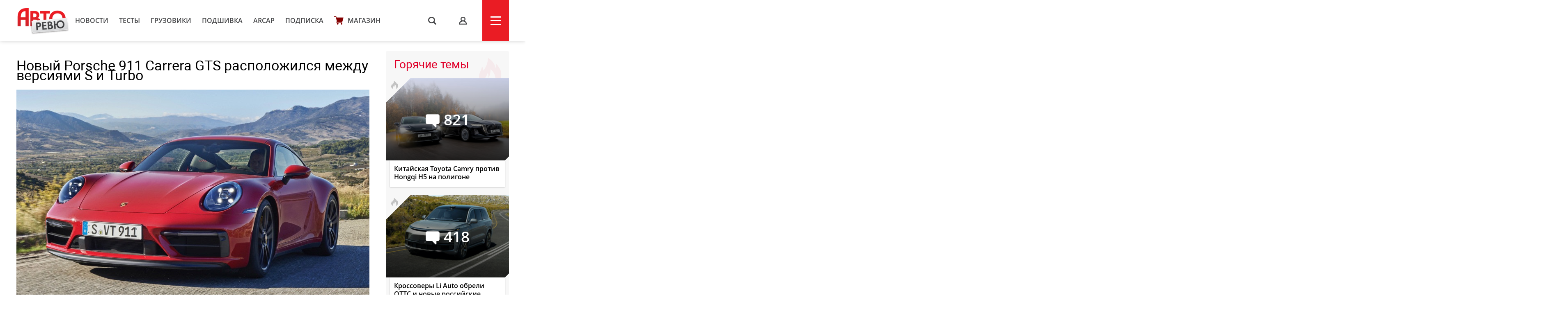

--- FILE ---
content_type: text/css
request_url: https://autoreview.ru/static/css/_style.css?v=7856433242367
body_size: 483180
content:
/* ERIC MEYER RESET
================================================== */
html,
body {
  margin: 0;
  padding: 0;
}
blockquote,
pre,
a,
abbr,
acronym,
address,
cite,
code,
del,
dfn,
em,
img,
q,
s,
samp,
small,
strike,
strong,
sub,
sup,
tt,
var,
dd,
dl,
dt,
li,
ol,
ul,
fieldset,
form,
label,
legend,
button,
table,
caption,
tbody,
tfoot,
thead,
tr,
th,
td {
  padding: 0;
  border: 0;
  font-weight: normal;
  font-style: normal;
  font-size: 100%;
  line-height: 1;
  font-family: inherit;
}
ol,
ul {
  list-style: none;
}
q:before,
q:after,
blockquote:before,
blockquote:after {
  content: "";
}
html {
  font-size: 100%;
  -webkit-text-size-adjust: 100%;
  -ms-text-size-adjust: 100%;
}
a:focus {
  outline: 0;
}
a:hover,
a:active {
  outline: 0;
}
article,
aside,
details,
figcaption,
figure,
footer,
header,
hgroup,
nav,
section {
  display: block;
}
audio,
canvas,
video {
  display: inline-block;
  *display: inline;
  *zoom: 1;
}
audio:not([controls]) {
  display: none;
}
sub,
sup {
  font-size: 75%;
  line-height: 0;
  position: relative;
  vertical-align: baseline;
}
sup {
  top: -0.5em;
}
sub {
  bottom: -0.25em;
}
img {
  border: 0;
  -ms-interpolation-mode: bicubic;
}
button,
input,
select,
textarea {
  font-size: 100%;
  margin: 0;
  vertical-align: baseline;
  *vertical-align: middle;
}
button,
input {
  line-height: normal;
  *overflow: visible;
}
button::-moz-focus-inner,
input::-moz-focus-inner {
  border: 0;
  padding: 0;
}
button,
input[type="button"],
input[type="reset"],
input[type="submit"] {
  cursor: pointer;
  -webkit-appearance: button;
}
input[type="search"] {
  -webkit-appearance: textfield;
  -webkit-box-sizing: content-box;
  -moz-box-sizing: content-box;
  box-sizing: content-box;
}
input[type="search"]::-webkit-search-decoration {
  -webkit-appearance: none;
}
textarea {
  overflow: auto;
  vertical-align: top;
}
/* #Color
================================================== */
/* #Basic Styles
================================================== */
body {
  background: #fff;
  font: 17px/24px 'Roboto Regular';
  color: #000;
  -webkit-font-smoothing: antialiased;
  -webkit-text-size-adjust: 100%;
}
::selection {
  color: #ea1c24;
  background: #000;
}
::-moz-selection {
  color: #ea1c24;
  background: #000;
}
::-webkit-selection {
  color: #ea1c24;
  background: #000;
}
.ui-loader {
  display: none !important;
}
/* #Typography
================================================== */
h1,
h2,
h3,
h4,
h5,
h6 {
  font-weight: normal;
}
h1 a,
h2 a,
h3 a,
h4 a,
h5 a,
h6 a {
  font-weight: inherit;
}
em,
i {
  font-family: 'Roboto Light Italic';
}
strong em,
em strong,
b i,
i b {
  font-family: 'Roboto Bold Italic';
}
small {
  font-size: 80%;
}
/* #Links
================================================== */
a {
  color: #ea1c24;
  outline: 0;
  -webkit-transition: all 0.5s ease-in-out;
  -moz-transition: all 0.5s ease-in-out;
  -o-transition: all 0.5s ease-in-out;
  -ms-transition: all 0.5s ease-in-out;
  transition: all 0.5s ease-in-out;
}
a:hover,
a:focus {
  color: #e0002a;
  text-decoration: none;
}
/* #Form
================================================== */
input,
textarea {
  -webkit-appearance: none;
  outline: none;
}
/* #Buttons
================================================== */
.button {
  color: #fff;
  font: 14px 'Roboto Bold';
  letter-spacing: .5px;
  text-transform: uppercase;
  text-decoration: none;
  background: #e0002a;
  border: 0;
  border-radius: 2px;
  padding: 10px 25px;
  margin: 0;
  outline: none;
  opacity: 1;
  cursor: pointer;
  -webkit-transition: all 0.5s ease-in-out;
  -moz-transition: all 0.5s ease-in-out;
  -o-transition: all 0.5s ease-in-out;
  -ms-transition: all 0.5s ease-in-out;
  transition: all 0.5s ease-in-out;
}
.button:hover {
  color: #fff;
  background: #ea1c24;
  -webkit-transition: all 0.5s ease-in-out;
  -moz-transition: all 0.5s ease-in-out;
  -o-transition: all 0.5s ease-in-out;
  -ms-transition: all 0.5s ease-in-out;
  transition: all 0.5s ease-in-out;
}
.button:active,
.button.active {
  color: #fff;
  background: #ea1c24;
  -webkit-transition: all 0.5s ease-in-out;
  -moz-transition: all 0.5s ease-in-out;
  -o-transition: all 0.5s ease-in-out;
  -ms-transition: all 0.5s ease-in-out;
  transition: all 0.5s ease-in-out;
}
.button.disabled {
  opacity: .3;
  cursor: not-allowed;
  -webkit-transition: all 0.5s ease-in-out;
  -moz-transition: all 0.5s ease-in-out;
  -o-transition: all 0.5s ease-in-out;
  -ms-transition: all 0.5s ease-in-out;
  transition: all 0.5s ease-in-out;
}
.button.disabled:hover {
  background: #e0002a;
}
/* #Paginator
================================================== */
.pagination {
  display: flex;
}
/* #CSS3 Mix
================================================== */
@-webkit-keyframes pulseBlue {
  0% {
    -webkit-box-shadow: 0 0 0 0 rgba(0, 109, 199, 0.6);
  }
  70% {
    -webkit-box-shadow: 0 0 0 10px rgba(0, 109, 199, 0);
  }
  100% {
    -webkit-box-shadow: 0 0 0 0 rgba(0, 109, 199, 0);
  }
}
@keyframes pulseBlue {
  0% {
    -moz-box-shadow: 0 0 0 0 rgba(0, 109, 199, 0.6);
    box-shadow: 0 0 0 0 rgba(0, 109, 199, 0.8);
  }
  70% {
    -moz-box-shadow: 0 0 0 10px rgba(0, 109, 199, 0);
    box-shadow: 0 0 0 10px rgba(0, 109, 199, 0);
  }
  100% {
    -moz-box-shadow: 0 0 0 0 rgba(0, 109, 199, 0);
    box-shadow: 0 0 0 0 rgba(0, 109, 199, 0);
  }
}
/* #Header
================================================== */
header {
  width: 100%;
  height: 100px;
  display: flex;
  position: relative;
  background: #fff;
  box-shadow: 0 0 10px 0 rgba(0, 0, 0, 0.2);
  z-index: 10;
}
header .head {
  display: flex;
  align-items: center;
  justify-content: space-between;
}
header .head-left {
  display: flex;
  align-items: center;
}
header .head-left-logo {
  width: 130px;
  height: 72px;
  display: block;
  background: url('[data-uri]') center no-repeat;
  background-size: contain;
  z-index: 11;
}
header .head-left-nav {
  color: #444547;
  font: 16px 'OpenSans Semi Bold';
  text-decoration: none;
  text-transform: uppercase;
  letter-spacing: -0.6;
  display: block;
  margin: 0 13px;
  opacity: 1;
  -webkit-transition: all 200ms ease-in-out;
  -webkit-transition-delay: 500ms;
  -o-transition: all 200ms ease-in-out;
  -o-transition-delay: 500ms;
  -moz-transition: all 200ms ease-in-out;
  -moz-transition-delay: 500ms;
  transition: all 200ms ease-in-out;
  transition-delay: 500ms;
}
header .head-left-nav.none {
  opacity: 0;
  -webkit-transition: all 200ms ease-in-out;
  -webkit-transition-delay: 0;
  -o-transition: all 200ms ease-in-out;
  -o-transition-delay: 0;
  -moz-transition: all 200ms ease-in-out;
  -moz-transition-delay: 0;
  transition: all 200ms ease-in-out;
  transition-delay: 0;
}
header .head-left-nav:hover {
  color: #e0002a;
}
header .head-left-nav.shop {
  display: flex;
  align-items: center;
}
header .head-left-nav.shop:before {
  content: '';
  width: 23px;
  height: 20px;
  display: block;
  margin-right: 10px;
  background: url('/static/svg/shop.svg') 0 0 no-repeat;
}
header .head-right {
  display: flex;
  position: relative;
  height: 100px;
}
header .head-right-search {
  width: 35px;
  display: flex;
  justify-content: center;
  align-items: center;
  position: relative;
  -webkit-transition: all 0.5s ease-in-out;
  -moz-transition: all 0.5s ease-in-out;
  -o-transition: all 0.5s ease-in-out;
  -ms-transition: all 0.5s ease-in-out;
  transition: all 0.5s ease-in-out;
}
header .head-right-search .search {
  color: #444547;
  font: 20px 'Icons';
  text-decoration: none;
  position: relative;
  z-index: 1;
  cursor: pointer;
  -webkit-transition: all 0.5s ease-in-out;
  -moz-transition: all 0.5s ease-in-out;
  -o-transition: all 0.5s ease-in-out;
  -ms-transition: all 0.5s ease-in-out;
  transition: all 0.5s ease-in-out;
}
header .head-right-search .search:hover {
  color: #ea1c24;
}
header .head-right-search .closed {
  top: 52px;
  right: 0;
  opacity: 0;
  -webkit-transition: all 0.5s ease-in-out;
  -moz-transition: all 0.5s ease-in-out;
  -o-transition: all 0.5s ease-in-out;
  -ms-transition: all 0.5s ease-in-out;
  transition: all 0.5s ease-in-out;
}
header .head-right-search .input {
  width: 0;
  margin-left: -5px;
  border: 0;
  border-bottom: 1px solid #c4c4c4;
  padding: 5px 0;
  -webkit-transition: all 0.5s ease-in-out;
  -moz-transition: all 0.5s ease-in-out;
  -o-transition: all 0.5s ease-in-out;
  -ms-transition: all 0.5s ease-in-out;
  transition: all 0.5s ease-in-out;
}
header .head-right-search.active {
  width: 490px;
  margin-left: -490px;
  -webkit-transition: all 0.5s ease-in-out;
  -moz-transition: all 0.5s ease-in-out;
  -o-transition: all 0.5s ease-in-out;
  -ms-transition: all 0.5s ease-in-out;
  transition: all 0.5s ease-in-out;
}
header .head-right-search.active .input {
  width: 410px;
  border: 0;
  padding: 5px 40px 5px 40px;
  margin: 0 -25px 0 -30px;
  border-bottom: 1px solid #c4c4c4;
  outline: none;
}
header .head-right-search.active .closed {
  width: 15px;
  height: 15px;
  display: block;
  position: absolute;
  top: 52px;
  right: 0;
  cursor: pointer;
  opacity: 1;
}
header .head-right-search.active .closed:before {
  content: '';
  width: 15px;
  height: 2px;
  display: block;
  background: #444547;
  position: absolute;
  top: 0;
  left: 0;
  -moz-transform: scale(1) rotate(45deg);
  -webkit-transform: scale(1) rotate(45deg);
  -ms-transform: scale(1) rotate(45deg);
  transform: scale(1) rotate(45deg);
  -webkit-transition: all 0.5s ease-in-out;
  -moz-transition: all 0.5s ease-in-out;
  -o-transition: all 0.5s ease-in-out;
  -ms-transition: all 0.5s ease-in-out;
  transition: all 0.5s ease-in-out;
}
header .head-right-search.active .closed:after {
  content: '';
  width: 15px;
  height: 2px;
  display: block;
  background: #444547;
  position: absolute;
  top: 0;
  right: 0;
  -moz-transform: scale(1) rotate(-45deg);
  -webkit-transform: scale(1) rotate(-45deg);
  -ms-transform: scale(1) rotate(-45deg);
  transform: scale(1) rotate(-45deg);
  -webkit-transition: all 0.5s ease-in-out;
  -moz-transition: all 0.5s ease-in-out;
  -o-transition: all 0.5s ease-in-out;
  -ms-transition: all 0.5s ease-in-out;
  transition: all 0.5s ease-in-out;
}
header .head-right-search.active .closed:hover:before,
header .head-right-search.active .closed:hover:after {
  background: #ea1c24;
}
header .head-right-search a {
  display: none;
}
header .head-right-search span {
  display: block;
}
header .head-right-profil {
  width: 95px;
  display: flex;
  justify-content: center;
  align-items: center;
  margin-left: 10px;
  cursor: pointer;
  text-decoration: none;
  -webkit-transition: all 0.5s ease-in-out;
  -moz-transition: all 0.5s ease-in-out;
  -o-transition: all 0.5s ease-in-out;
  -ms-transition: all 0.5s ease-in-out;
  transition: all 0.5s ease-in-out;
}
header .head-right-profil:before {
  content: 'u';
  color: #444547;
  font: 20px 'Icons';
}
header .head-right-profil:hover {
  background: rgba(0, 0, 0, 0.1);
}
header .head-right-profil-loger {
  width: 95px;
  display: flex;
  justify-content: center;
  align-items: center;
  margin-left: 10px;
  cursor: default;
  position: relative;
  text-decoration: none;
  -webkit-transition: all 0.5s ease-in-out;
  -moz-transition: all 0.5s ease-in-out;
  -o-transition: all 0.5s ease-in-out;
  -ms-transition: all 0.5s ease-in-out;
  transition: all 0.5s ease-in-out;
}
header .head-right-profil-loger img {
  width: 45px;
  height: 45px;
  display: block;
  position: relative;
  border-radius: 100%;
}
header .head-right-profil-loger .item {
  width: 185px;
  padding: 30px 25px 20px;
  display: flex;
  flex-direction: column;
  position: absolute;
  top: 0;
  right: 0;
  background: #fff;
  box-shadow: 0 1px 3px 0 rgba(0, 0, 0, 0.15);
  z-index: 11;
}
header .head-right-profil-loger .item-user {
  display: flex;
  flex-direction: row;
  flex-wrap: wrap;
  align-items: center;
}
header .head-right-profil-loger .item-user p {
  width: 130px;
  color: #404041;
  font: 16px/20px 'OpenSans';
  width: 16px 155px;
  margin-left: 10px;
}
header .head-right-profil-loger .item-nav {
  padding-top: 25px;
  margin-top: 25px;
  border-top: 1px solid #eee;
}
header .head-right-profil-loger .item-nav a {
  color: #404041;
  font-size: 14px;
  text-decoration: none;
  display: block;
  margin-bottom: 15px;
}
header .head-right-profil-loger .item-nav a:last-child {
  margin-bottom: 0;
}
header .head-right-profil-loger .item-nav a:hover {
  color: #ea1c24;
}
header .head-right-profil-loger .item-nav .notifications-count {
  color: #e0002e;
}
header .head-right-profil-loger .item-closed {
  width: 15px;
  height: 15px;
  display: block;
  position: absolute;
  top: 15px;
  right: 10px;
  cursor: pointer;
  opacity: 1;
}
header .head-right-profil-loger .item-closed:before {
  content: '';
  width: 15px;
  height: 2px;
  display: block;
  background: #444547;
  position: absolute;
  top: 0;
  left: 0;
  -moz-transform: scale(1) rotate(45deg);
  -webkit-transform: scale(1) rotate(45deg);
  -ms-transform: scale(1) rotate(45deg);
  transform: scale(1) rotate(45deg);
  -webkit-transition: all 0.5s ease-in-out;
  -moz-transition: all 0.5s ease-in-out;
  -o-transition: all 0.5s ease-in-out;
  -ms-transition: all 0.5s ease-in-out;
  transition: all 0.5s ease-in-out;
}
header .head-right-profil-loger .item-closed:after {
  content: '';
  width: 15px;
  height: 2px;
  display: block;
  background: #444547;
  position: absolute;
  top: 0;
  right: 0;
  -moz-transform: scale(1) rotate(-45deg);
  -webkit-transform: scale(1) rotate(-45deg);
  -ms-transform: scale(1) rotate(-45deg);
  transform: scale(1) rotate(-45deg);
  -webkit-transition: all 0.5s ease-in-out;
  -moz-transition: all 0.5s ease-in-out;
  -o-transition: all 0.5s ease-in-out;
  -ms-transition: all 0.5s ease-in-out;
  transition: all 0.5s ease-in-out;
}
header .head-right-profil-loger .item-closed:hover:before,
header .head-right-profil-loger .item-closed:hover:after {
  background: #ea1c24;
}
header .head-right-profil-loger .avatar-notification {
  position: absolute;
  background: #e0002a;
  color: #fff;
  font: 12px/0 'Roboto Bold';
  z-index: 1;
  border-radius: 50%;
  top: 60px;
  right: 20px;
  width: 20px;
  height: 20px;
  display: flex;
  justify-content: center;
  align-items: center;
}
header .head-right-profil-loger:hover {
  background: rgba(0, 0, 0, 0.1);
}
header .head-right-menu {
  width: 65px;
  display: flex;
  justify-content: center;
  align-items: center;
  position: relative;
  background: #ea1c24;
  cursor: pointer;
  -webkit-transition: all 0.5s ease-in-out;
  -moz-transition: all 0.5s ease-in-out;
  -o-transition: all 0.5s ease-in-out;
  -ms-transition: all 0.5s ease-in-out;
  transition: all 0.5s ease-in-out;
}
header .head-right-menu span {
  width: 25px;
  height: 3px;
  display: block;
  position: relative;
  background: #fff;
}
header .head-right-menu span:before {
  content: '';
  width: 25px;
  height: 3px;
  display: block;
  position: absolute;
  top: -9px;
  background: #fff;
}
header .head-right-menu span:after {
  content: '';
  width: 25px;
  height: 3px;
  display: block;
  position: absolute;
  top: 9px;
  background: #fff;
}
header .head-right-menu.active:before {
  content: '';
  width: 65px;
  height: 100px;
  display: block;
  position: absolute;
  top: 0;
  left: 0;
  z-index: 1;
  background: #fff url('../img/loader.gif') center no-repeat;
}
header .head-right-menu:hover {
  background: #e0002a;
}
header .head.mobile {
  justify-content: flex-end;
}
@media only screen and (min-width: 320px) and (max-width: 1199px) {
  .head-left-nav.shop {
    display: none !important;
  }
}
/* #Menu
================================================== */
nav {
  width: 100%;
  display: flex;
  position: absolute;
  background: #fff;
  padding: 14px 0;
  top: 0;
  left: 0;
  box-shadow: 0 0 10px 0 rgba(0, 0, 0, 0.2);
  z-index: 11;
}
nav .nav {
  display: flex;
  flex-wrap: wrap;
}
nav .nav .closed {
  width: 15px;
  height: 15px;
  display: block;
  position: absolute;
  top: 0px;
  right: 0;
  cursor: pointer;
  opacity: 1;
}
nav .nav .closed:before {
  content: '';
  width: 15px;
  height: 2px;
  display: block;
  background: #444547;
  position: absolute;
  top: 0;
  left: 0;
  -moz-transform: scale(1) rotate(45deg);
  -webkit-transform: scale(1) rotate(45deg);
  -ms-transform: scale(1) rotate(45deg);
  transform: scale(1) rotate(45deg);
  -webkit-transition: all 0.5s ease-in-out;
  -moz-transition: all 0.5s ease-in-out;
  -o-transition: all 0.5s ease-in-out;
  -ms-transition: all 0.5s ease-in-out;
  transition: all 0.5s ease-in-out;
}
nav .nav .closed:after {
  content: '';
  width: 15px;
  height: 2px;
  display: block;
  background: #444547;
  position: absolute;
  top: 0;
  right: 0;
  -moz-transform: scale(1) rotate(-45deg);
  -webkit-transform: scale(1) rotate(-45deg);
  -ms-transform: scale(1) rotate(-45deg);
  transform: scale(1) rotate(-45deg);
  -webkit-transition: all 0.5s ease-in-out;
  -moz-transition: all 0.5s ease-in-out;
  -o-transition: all 0.5s ease-in-out;
  -ms-transition: all 0.5s ease-in-out;
  transition: all 0.5s ease-in-out;
}
nav .nav .closed:hover:before,
nav .nav .closed:hover:after {
  background: #ea1c24;
}
nav .nav-menu {
  display: flex;
}
nav .nav-menu div {
  width: 80px;
  display: flex;
  flex-direction: column;
  flex-wrap: wrap;
  padding: 0 35px;
  border-left: 1px solid #ebebeb;
}
nav .nav-menu div a {
  color: #404041;
  font: 15px/30px 'OpenSans Semi Bold';
  text-transform: uppercase;
  text-decoration: none;
}
nav .nav-menu div a:hover {
  color: #ea1c24;
}
nav .nav-menu div a.shop {
  color: #840400;
}
nav .nav-menu div:first-child {
  margin-left: 170px;
}
nav .nav-menu div:last-child {
  border-right: 1px solid #ebebeb;
  margin-right: 0;
}
nav .nav-social {
  width: 130px;
  display: flex;
  flex-wrap: wrap;
  align-items: center;
  margin-left: 30px;
}
nav .nav-social a {
  width: 32px;
  height: 32px;
  color: #fff;
  margin: 0 5px 10px;
  text-decoration: none;
  display: flex;
  justify-content: center;
  align-items: center;
  border-radius: 3px;
  background: #252525;
}
nav .nav-social a:before {
  content: '';
  font: 18px 'Icons';
}
nav .nav-social a:hover {
  background: #ea1c24;
}
nav .nav-social a.vkontakte:before {
  content: 'v';
}
nav .nav-social a.facebook:before {
  content: 'f';
}
nav .nav-social a.twitter:before {
  content: 't';
}
nav .nav-social a.instargam {
  margin-top: -65px;
}
nav .nav-social a.instargam:before {
  content: 'i';
}
nav .nav-social a.youtube {
  margin-top: -65px;
}
nav .nav-social a.youtube:before {
  content: 'y';
}
nav .nav:before {
  content: '';
  width: 130px;
  height: 72px;
  display: block;
  background: url('[data-uri]') center no-repeat;
  background-size: contain;
  position: absolute;
  top: 0;
  left: 0;
  z-index: 11;
}
/* #Container
================================================== */
.link-test-auto {
  width: 100%;
  height: 250px;
  display: block;
  background: url('../banners/2.png') center no-repeat;
}
.calendar-banner {
  position: relative;
  z-index: 1;
}
.calendar-banner .text {
  width: 100%;
  height: 100px;
  display: block;
  position: relative;
  z-index: 1;
  text-decoration: none;
}
.calendar-banner .closed {
  position: absolute;
  top: -18px;
  right: 2px;
  color: #fff;
  font: 28px/0px 'Roboto Regular';
  z-index: 100;
  cursor: pointer;
  -moz-transform: rotate(45deg);
  -webkit-transform: rotate(45deg);
  -ms-transform: rotate(45deg);
  transform: rotate(45deg);
}
.container {
  margin: 0 auto;
  position: relative;
}
.breadcrumbs {
  margin: 10px 0 5px;
}
.breadcrumbs a {
  font: 12px 'OpenSans';
  color: #444547;
  text-decoration: underline;
}
.breadcrumbs a:last-child {
  text-decoration: none;
}
.pagination {
  font: 14px 'OpenSans Semi Bold';
  padding-top: 20px;
}
.pagination li {
  height: 21px;
  display: inline-block;
  -webkit-border-radius: 2px;
  -moz-border-radius: 2px;
  border-radius: 2px;
  text-align: center;
  line-height: 21px;
  padding: 0 5px;
}
.pagination li a {
  color: #e0002a;
  text-decoration: underline;
}
.pagination li.active {
  background: #e0002a;
}
.pagination li.active span,
.pagination li.active a {
  color: #fff;
  background: #e0002a;
}
.pagination li.disabled {
  color: #aaa;
}
.sidebar {
  width: 300px;
}
.sidebar-oldcars {
  width: 100%;
  color: #000;
  margin-bottom: 18px;
  border-radius: 3px;
  display: block;
  text-decoration: none;
  text-align: left;
  border: 1px solid #e9eaeb;
  box-shadow: 0 5px 3px -5px rgba(0, 0, 0, 0.5);
}
.sidebar-oldcars img {
  max-width: 95%;
  display: block;
  margin: 10px auto 0;
}
.sidebar-oldcars p {
  font: 18px/25px 'Roboto Regular';
  margin-top: -5px;
  padding-left: 20px;
}
.sidebar-oldcars:hover {
  color: #e0002a;
}
.sidebar-arcap {
  width: 100%;
  height: 159px;
  overflow: hidden;
  display: block;
  margin-bottom: 18px;
  position: relative;
}
.sidebar-arcap .logo {
  width: 170px;
  position: absolute;
  top: 55px;
  left: 60px;
  z-index: 8;
}
.sidebar-arcap .gif {
  position: relative;
  max-width: 100%;
  z-index: 5;
}
.sidebar-arcap:after {
  width: 160px;
  height: 26px;
  content: 'Наши краш-тесты';
  color: #fff;
  text-align: center;
  font: 16px/24px 'Roboto Bold';
  background: #ec7e0f;
  position: absolute;
  z-index: 8;
  top: 110px;
  left: 67px;
  opacity: 0;
  -webkit-transition: all 400ms ease-in-out;
  -webkit-transition-delay: 0;
  -o-transition: all 400ms ease-in-out;
  -o-transition-delay: 0;
  -moz-transition: all 400ms ease-in-out;
  -moz-transition-delay: 0;
  transition: all 400ms ease-in-out;
  transition-delay: 0;
}
.sidebar-arcap:before {
  content: '';
  top: 0;
  right: 0;
  bottom: 0;
  left: 0;
  position: absolute;
  z-index: 6;
  background: rgba(255, 255, 255, 0.3);
  -webkit-transition: all 400ms ease-in-out;
  -webkit-transition-delay: 300ms;
  -o-transition: all 400ms ease-in-out;
  -o-transition-delay: 300ms;
  -moz-transition: all 400ms ease-in-out;
  -moz-transition-delay: 300ms;
  transition: all 400ms ease-in-out;
  transition-delay: 300ms;
}
.sidebar-arcap:hover:after {
  opacity: 1;
  -webkit-transition: all 400ms ease-in-out;
  -webkit-transition-delay: 300ms;
  -o-transition: all 400ms ease-in-out;
  -o-transition-delay: 300ms;
  -moz-transition: all 400ms ease-in-out;
  -moz-transition-delay: 300ms;
  transition: all 400ms ease-in-out;
  transition-delay: 300ms;
}
.sidebar-arcap:hover:before {
  background: rgba(255, 255, 255, 0.6);
  -webkit-transition: all 400ms ease-in-out;
  -webkit-transition-delay: 0;
  -o-transition: all 400ms ease-in-out;
  -o-transition-delay: 0;
  -moz-transition: all 400ms ease-in-out;
  -moz-transition-delay: 0;
  transition: all 400ms ease-in-out;
  transition-delay: 0;
}
.sidebar-300 {
  margin-bottom: 15px;
}
.sidebar-sport {
  width: 100%;
  height: 150px;
  display: block;
  margin-bottom: 20px;
  border-radius: 2px;
  background-color: #ea1c24;
  background-image: url('../img/a-sport.png');
  background-repeat: no-repeat;
  background-position: center;
}
.sidebar-white {
  padding: 18px 20px;
  margin-bottom: 20px;
  border: 1px solid #e9eaeb;
  border-radius: 3px;
  position: relative;
  box-shadow: 0 5px 3px -5px rgba(0, 0, 0, 0.5);
}
.sidebar-white p {
  margin: 0;
}
.sidebar-white-title {
  font: 16px 'OpenSans Semi Bold';
}
.sidebar-white-button {
  padding-bottom: 10px;
}
.sidebar-white .forum {
  font: 16px 'OpenSans Semi Bold';
  text-decoration: none;
  display: inline-block;
  -webkit-transition: all 250ms ease-in-out;
  -moz-transition: all 250ms ease-in-out;
  -o-transition: all 250ms ease-in-out;
  -ms-transition: all 250ms ease-in-out;
  transition: all 250ms ease-in-out;
}
.sidebar-white .forum:before {
  content: 'F';
  font: 45px 'Icons';
  margin-right: 10px;
  position: absolute;
  top: 10px;
  left: 10px;
  opacity: .1;
  -webkit-transition: all 250ms ease-in-out;
  -moz-transition: all 250ms ease-in-out;
  -o-transition: all 250ms ease-in-out;
  -ms-transition: all 250ms ease-in-out;
  transition: all 250ms ease-in-out;
}
.sidebar-white .forum:hover {
  color: #000;
}
.sidebar-white .forum:hover:before {
  color: #e0002a;
  opacity: 1;
  -webkit-transition: all 250ms ease-in-out;
  -moz-transition: all 250ms ease-in-out;
  -o-transition: all 250ms ease-in-out;
  -ms-transition: all 250ms ease-in-out;
  transition: all 250ms ease-in-out;
}
.sidebar-white .owl-carousel {
  margin-top: 5px;
  margin-bottom: 10px;
  position: relative;
}
.sidebar-white .owl-carousel div {
  height: 80px;
  background-repeat: no-repeat;
  background-size: contain;
  background-position: center;
  font-size: 0;
}
.sidebar-white .owl-carousel:before {
  content: '';
  width: 80px;
  height: 75px;
  display: block;
  position: absolute;
  top: 0;
  left: 0;
  z-index: 1;
  background: -moz-linear-gradient(left, #ffffff 0%, #ffffff 20%, rgba(255, 255, 255, 0) 100%);
  background: -webkit-linear-gradient(left, #ffffff 0%, #ffffff 20%, rgba(255, 255, 255, 0) 100%);
  background: linear-gradient(to right, #ffffff 0%, #ffffff 20%, rgba(255, 255, 255, 0) 100%);
}
.sidebar-white .owl-carousel:after {
  content: '';
  width: 80px;
  height: 75px;
  display: block;
  position: absolute;
  top: 0;
  right: 0;
  z-index: 1;
  background: -moz-linear-gradient(left, rgba(255, 255, 255, 0) 0%, #ffffff 80%, #ffffff 100%);
  background: -webkit-linear-gradient(left, rgba(255, 255, 255, 0) 0%, #ffffff 80%, #ffffff 100%);
  background: linear-gradient(to right, rgba(255, 255, 255, 0) 0%, #ffffff 80%, #ffffff 100%);
}
.sidebar-white.newsletter {
  text-align: center;
}
.sidebar-white.newsletter .title {
  color: #e0002a;
  font-family: 'OpenSans Semi Bold';
  margin-bottom: 5px;
}
.sidebar-white.newsletter .text {
  font-size: 14px;
  font-family: 'OpenSans Italic';
  line-height: 16px;
  margin-bottom: 15px;
}
.sidebar-white.newsletter .input {
  width: 100%;
  font: 14px 'OpenSans';
  border: 1px solid #e7e7e7;
  border-radius: 3px;
  padding: 9px 13px;
  margin-bottom: 10px;
  box-sizing: border-box;
  box-shadow: inset 0 3px 3px -3px #e7e7e7;
  margin-bottom: 15px;
}
.sidebar-white.newsletter .button {
  margin-bottom: 5px;
}
.sidebar-white.link {
  text-decoration: none;
  display: block;
  padding-left: 95px;
}
.sidebar-white.link .title {
  color: #e0002a;
  font: 16px 'OpenSans Semi Bold';
}
.sidebar-white.link .text {
  color: #000;
  font: 15px 'OpenSans';
}
.sidebar-white.location {
  background: url('../img/sidebar/ar-location.png') left center no-repeat;
}
.sidebar-white.parking {
  background: url('../img/sidebar/ar-parking.png') left center no-repeat;
}
.sidebar-white.center {
  text-align: center;
}
.sidebar-gray {
  background: #fbfbfb;
  border: 1px solid #e9eaeb;
  border-radius: 3px;
  padding: 18px 20px;
  margin-bottom: 20px;
  position: relative;
  box-shadow: 0 5px 3px -5px rgba(0, 0, 0, 0.5);
}
.sidebar-gray-title {
  color: #e0002a;
  font: 16px 'OpenSans Semi Bold';
}
.sidebar-gray-wrapp {
  position: relative;
}
.sidebar-gray-wrapp .item {
  padding-bottom: 5px;
  margin-bottom: 10px;
  border-bottom: 1px solid #e9eaeb;
}
.sidebar-gray-wrapp .item p {
  font: 14px/18px 'OpenSans';
  margin-bottom: 10px;
}
.sidebar-gray-wrapp .item img {
  width: 100%;
  height: auto;
}
.sidebar-gray-wrapp .item .date {
  color: #e0002a;
  color: 14px;
}
.sidebar-gray-wrapp .item:first-child {
  margin-top: 10px;
}
.sidebar-gray-wrapp .item:last-child {
  border-bottom: 0;
  margin-bottom: 20px;
}
.sidebar-gray-wrapp .mCSB_scrollTools .mCSB_draggerContainer {
  right: -25px;
}
.sidebar-gray-wrapp:before {
  content: '';
  width: 100%;
  height: 30px;
  display: block;
  position: absolute;
  top: 0;
  z-index: 1;
  background: -moz-linear-gradient(top, #fbfbfb 0%, #fbfbfb 10%, rgba(251, 251, 251, 0) 100%);
  background: -webkit-linear-gradient(top, #fbfbfb 0%, #fbfbfb 10%, rgba(251, 251, 251, 0) 100%);
  background: linear-gradient(to bottom, #fbfbfb 0%, #fbfbfb 10%, rgba(251, 251, 251, 0) 100%);
}
.sidebar-gray-wrapp:after {
  content: '';
  width: 100%;
  height: 30px;
  display: block;
  position: absolute;
  bottom: 0;
  z-index: 1;
  background: -moz-linear-gradient(top, rgba(251, 251, 251, 0) 0%, rgba(251, 251, 251, 0) 7%, #fbfbfb 90%, #fbfbfb 100%);
  background: -webkit-linear-gradient(top, rgba(251, 251, 251, 0) 0%, rgba(251, 251, 251, 0) 7%, #fbfbfb 90%, #fbfbfb 100%);
  background: linear-gradient(to bottom, rgba(251, 251, 251, 0) 0%, rgba(251, 251, 251, 0) 7%, #fbfbfb 90%, #fbfbfb 100%);
}
.sidebar-gray-more {
  text-align: center;
}
.sidebar-gray-more .more {
  font: 16px 'OpenSans Semi Bold';
  text-decoration: none;
  position: relative;
}
.sidebar-gray-more .more:after {
  content: '>';
  font: 13px 'Icons';
  position: absolute;
  top: 6px;
  right: -10px;
  -webkit-transition: all 450ms ease-in-out;
  -moz-transition: all 450ms ease-in-out;
  -o-transition: all 450ms ease-in-out;
  -ms-transition: all 450ms ease-in-out;
  transition: all 450ms ease-in-out;
}
.sidebar-gray-more .more:hover:after {
  right: -15px;
}
.sidebar-them {
  position: relative;
  border-radius: 3px;
  margin-bottom: 20px;
  background: #f7f7f7;
}
.sidebar-them-title {
  color: #e0002a;
  font: 28px 'Roboto Regular';
  position: relative;
  padding: 16px 0 17px 20px;
}
.sidebar-them-title:after {
  color: #e0002a;
  content: '\e91c';
  font: 65px 'Icons';
  position: absolute;
  right: 19px;
  top: 15px;
  opacity: .05;
}
.sidebar-them-wrapp .item {
  margin-bottom: 20px;
}
.sidebar-them-wrapp .item-img {
  display: flex;
  flex-wrap: wrap;
  justify-content: center;
  align-items: center;
  height: 201px;
  position: relative;
  background-repeat: no-repeat;
  background-position: center;
  background-size: contain;
}
.sidebar-them-wrapp .item-img-comments {
  color: #fff;
  position: relative;
  z-index: 2;
  opacity: 1;
  font: 37px 'OpenSans Semi Bold';
  -webkit-transition: all 200ms ease-in-out;
  -webkit-transition-delay: 0;
  -o-transition: all 200ms ease-in-out;
  -o-transition-delay: 0;
  -moz-transition: all 200ms ease-in-out;
  -moz-transition-delay: 0;
  transition: all 200ms ease-in-out;
  transition-delay: 0;
}
.sidebar-them-wrapp .item-img-comments:before {
  content: '\e909';
  font: 32px 'Icons';
  margin-right: 10px;
}
.sidebar-them-wrapp .item-img-border {
  width: 100%;
  height: 201px;
  display: block;
  z-index: 5;
  position: absolute;
  top: 0;
  left: 0;
}
.sidebar-them-wrapp .item-img-border-fire {
  position: absolute;
  top: 5px;
  left: 13px;
  z-index: 10;
}
.sidebar-them-wrapp .item-img-border-fire:before {
  color: #c2c2c2;
  content: '\e91c';
  font: 20px 'Icons';
  -webkit-transition: all 200ms ease-in-out;
  -webkit-transition-delay: 0;
  -o-transition: all 200ms ease-in-out;
  -o-transition-delay: 0;
  -moz-transition: all 200ms ease-in-out;
  -moz-transition-delay: 0;
  transition: all 200ms ease-in-out;
  transition-delay: 0;
}
.sidebar-them-wrapp .item-img-border:before {
  content: '';
  position: absolute;
  left: 0;
  top: 0;
  border: 30px solid transparent;
  border-left: 30px solid #f7f7f7;
  border-top: 30px solid #f7f7f7;
}
.sidebar-them-wrapp .item-img-border:after {
  content: '';
  position: absolute;
  right: 0;
  bottom: 0;
  border: 5px solid transparent;
  border-right: 5px solid #f7f7f7;
  border-bottom: 5px solid #f7f7f7;
}
.sidebar-them-wrapp .item-img:after {
  content: '';
  width: 100%;
  height: 201px;
  display: block;
  position: absolute;
  bottom: 0;
  left: 0;
  z-index: 1;
  opacity: 1;
  background: -moz-linear-gradient(top, rgba(0, 0, 0, 0) 0%, rgba(0, 0, 0, 0.75) 100%);
  background: -webkit-linear-gradient(top, rgba(0, 0, 0, 0) 0%, rgba(0, 0, 0, 0.75) 100%);
  background: linear-gradient(to bottom, rgba(0, 0, 0, 0) 0%, rgba(0, 0, 0, 0.75) 100%);
  -webkit-transition: all 200ms ease-in-out;
  -webkit-transition-delay: 150ms;
  -o-transition: all 200ms ease-in-out;
  -o-transition-delay: 150ms;
  -moz-transition: all 200ms ease-in-out;
  -moz-transition-delay: 150ms;
  transition: all 200ms ease-in-out;
  transition-delay: 150ms;
}
.sidebar-them-wrapp .item-content {
  color: #000;
  margin: 0 10px;
  padding: 10px 10px 15px;
  font: 16px/20px 'OpenSans Semi Bold';
  box-shadow: 0 1px 3px 0 rgba(0, 0, 0, 0.2);
  background: #fff;
}
.sidebar-them-wrapp .item:hover {
  cursor: pointer;
}
.sidebar-them-wrapp .item:hover .item-img:after,
.sidebar-them-wrapp .item:hover .item-img-comments {
  opacity: 0;
}
.sidebar-them-wrapp .item:hover .item-img-border-fire:before {
  color: #e0002a;
}
.sidebar-them-wrapp .item:last-child {
  margin-bottom: 10px;
}
.sidebar-them:after {
  content: '';
  width: 100%;
  height: 2px;
  display: block;
}
.sidebar-discussing {
  position: relative;
  border-radius: 3px;
  margin-bottom: 20px;
  background: #f7f7f7;
}
.sidebar-discussing-title {
  color: #e0002a;
  font: 28px 'Roboto Regular';
  position: relative;
  padding: 16px 0 17px 20px;
}
.sidebar-discussing-wrapp .item {
  color: #000;
  text-decoration: none;
  margin: 0 20px;
  display: block;
  margin-bottom: 20px;
}
.sidebar-discussing-wrapp .item-autor {
  display: flex;
  flex-wrap: wrap;
  align-items: center;
  position: relative;
  margin-bottom: 15px;
}
.sidebar-discussing-wrapp .item-autor img {
  width: 45px;
  height: 45px;
  border-radius: 100%;
  display: block;
  margin-right: 15px;
}
.sidebar-discussing-wrapp .item-autor span {
  width: 200px;
  color: #7f7f7f;
  font: 16px/21px 'OpenSans';
}
.sidebar-discussing-wrapp .item-autor:after {
  content: '';
  position: absolute;
  left: 11px;
  bottom: -15px;
  border: 10px solid transparent;
  border-bottom: 10px solid #fff;
}
.sidebar-discussing-wrapp .item-text {
  font: 14px/20px 'OpenSans';
  padding: 10px;
  max-height: 114px;
  overflow: hidden;
  background: #fff;
  border-radius: 3px;
  position: relative;
  -webkit-transition: all 200ms ease-in-out;
  -moz-transition: all 200ms ease-in-out;
  -o-transition: all 200ms ease-in-out;
  -ms-transition: all 200ms ease-in-out;
  transition: all 200ms ease-in-out;
}
.sidebar-discussing-wrapp .item-text.shadow:after {
  content: '';
  width: 100%;
  height: 50px;
  display: block;
  position: absolute;
  bottom: 0;
  background: -moz-linear-gradient(top, rgba(255, 255, 255, 0) 0%, #ffffff 90%, #ffffff 100%);
  background: -webkit-linear-gradient(top, rgba(255, 255, 255, 0) 0%, #ffffff 90%, #ffffff 100%);
  background: linear-gradient(to bottom, rgba(255, 255, 255, 0) 0%, #ffffff 90%, #ffffff 100%);
}
.sidebar-discussing-wrapp .item:hover {
  cursor: pointer;
}
.sidebar-discussing-wrapp .item:hover .item-text {
  color: #e0002a;
}
.sidebar-discussing-wrapp .item:last-child {
  margin-bottom: 10px;
}
.sidebar-discussing:after {
  content: '';
  width: 100%;
  height: 2px;
  display: block;
}
.sidebar .tgb {
  padding: 10px;
  border-radius: 2px;
  margin-bottom: 20px;
  background: #dde5e8;
  color: #000;
  text-decoration: none;
  display: flex;
  justify-content: space-between;
  padding-bottom: 10px;
}
.sidebar .tgb div {
  width: 100px;
}
.sidebar .tgb div img {
  max-width: 100%;
  display: block;
}
.sidebar .tgb p {
  width: 173px;
  font: 16px/20px 'OpenSans';
  margin: 0;
  -webkit-transition: all 0.5s ease-in-out;
  -moz-transition: all 0.5s ease-in-out;
  -o-transition: all 0.5s ease-in-out;
  -ms-transition: all 0.5s ease-in-out;
  transition: all 0.5s ease-in-out;
}
.sidebar .tgb:hover p {
  color: #e0002a;
  -webkit-transition: all 0.5s ease-in-out;
  -moz-transition: all 0.5s ease-in-out;
  -o-transition: all 0.5s ease-in-out;
  -ms-transition: all 0.5s ease-in-out;
  transition: all 0.5s ease-in-out;
}
.sidebar .widgetResourse {
  height: 119px;
  background: #fff url('../img/sidebar/lada-vx/bg.png') bottom center no-repeat;
  border: 1px solid #e9eaeb;
  border-radius: 3px;
  position: relative;
  overflow: hidden;
  box-shadow: 0 5px 3px -5px rgba(0, 0, 0, 0.5);
  cursor: pointer;
}
.sidebar .widgetResourse-vesta,
.sidebar .widgetResourse-xray {
  height: 119px;
  position: absolute;
  bottom: 0;
  z-index: 5;
  -webkit-transition: all 0.5s ease-in-out;
  -moz-transition: all 0.5s ease-in-out;
  -o-transition: all 0.5s ease-in-out;
  -ms-transition: all 0.5s ease-in-out;
  transition: all 0.5s ease-in-out;
}
.sidebar .widgetResourse-vesta span,
.sidebar .widgetResourse-xray span {
  color: #e0002a;
  font: 14px 'OpenSans Semi Bold';
  display: inline-block;
  position: absolute;
}
.sidebar .widgetResourse-vesta img,
.sidebar .widgetResourse-xray img {
  display: block;
}
.sidebar .widgetResourse-vesta {
  width: 250px;
  left: -185px;
  padding-right: 38px;
  padding-left: 50px;
}
.sidebar .widgetResourse-vesta img {
  margin-top: 24px;
}
.sidebar .widgetResourse-vesta span {
  top: -15px;
  right: 123px;
  opacity: 0;
  -webkit-transition: all 0.3s ease-in-out;
  -webkit-transition-delay: 0ms;
  -o-transition: all 0.3s ease-in-out;
  -o-transition-delay: 0ms;
  -moz-transition: all 0.3s ease-in-out;
  -moz-transition-delay: 0ms;
  transition: all 0.3s ease-in-out;
  transition-delay: 0ms;
}
.sidebar .widgetResourse-xray {
  width: 250px;
  right: -185px;
  padding-right: 50px;
  padding-left: 38px;
}
.sidebar .widgetResourse-xray img {
  margin-top: 10px;
}
.sidebar .widgetResourse-xray span {
  top: -15px;
  right: 123px;
  opacity: 0;
  -webkit-transition: all 0.3s ease-in-out;
  -webkit-transition-delay: 0ms;
  -o-transition: all 0.3s ease-in-out;
  -o-transition-delay: 0ms;
  -moz-transition: all 0.3s ease-in-out;
  -moz-transition-delay: 0ms;
  transition: all 0.3s ease-in-out;
  transition-delay: 0ms;
}
.sidebar .widgetResourse-title {
  color: #e0002a;
  text-align: center;
  font: 20px/22px 'OpenSans Semi Bold';
  margin-top: 31px;
  opacity: 1;
  -webkit-transition: all 0.5s ease-in-out;
  -moz-transition: all 0.5s ease-in-out;
  -o-transition: all 0.5s ease-in-out;
  -ms-transition: all 0.5s ease-in-out;
  transition: all 0.5s ease-in-out;
}
.sidebar .widgetResourse:hover .widgetResourse-title {
  margin-top: -40px;
  opacity: 0;
  -webkit-transition: all 0.5s ease-in-out;
  -moz-transition: all 0.5s ease-in-out;
  -o-transition: all 0.5s ease-in-out;
  -ms-transition: all 0.5s ease-in-out;
  transition: all 0.5s ease-in-out;
}
.sidebar .widgetResourse:hover .widgetResourse-vesta {
  left: -306px;
  -webkit-transition: all 0.5s ease-in-out;
  -moz-transition: all 0.5s ease-in-out;
  -o-transition: all 0.5s ease-in-out;
  -ms-transition: all 0.5s ease-in-out;
  transition: all 0.5s ease-in-out;
}
.sidebar .widgetResourse:hover .widgetResourse-vesta:hover {
  left: -25px;
  z-index: 10;
}
.sidebar .widgetResourse:hover .widgetResourse-vesta:hover span {
  top: 5px;
  opacity: 1;
  -webkit-transition: all 0.2s ease-in-out;
  -webkit-transition-delay: 350ms;
  -o-transition: all 0.2s ease-in-out;
  -o-transition-delay: 350ms;
  -moz-transition: all 0.2s ease-in-out;
  -moz-transition-delay: 350ms;
  transition: all 0.2s ease-in-out;
  transition-delay: 350ms;
}
.sidebar .widgetResourse:hover .widgetResourse-xray {
  right: -306px;
  -webkit-transition: all 0.5s ease-in-out;
  -moz-transition: all 0.5s ease-in-out;
  -o-transition: all 0.5s ease-in-out;
  -ms-transition: all 0.5s ease-in-out;
  transition: all 0.5s ease-in-out;
}
.sidebar .widgetResourse:hover .widgetResourse-xray:hover {
  right: -25px;
  z-index: 10;
}
.sidebar .widgetResourse:hover .widgetResourse-xray:hover span {
  top: 5px;
  opacity: 1;
  -webkit-transition: all 0.2s ease-in-out;
  -webkit-transition-delay: 350ms;
  -o-transition: all 0.2s ease-in-out;
  -o-transition-delay: 350ms;
  -moz-transition: all 0.2s ease-in-out;
  -moz-transition-delay: 350ms;
  transition: all 0.2s ease-in-out;
  transition-delay: 350ms;
}
.chat-site {
  width: 500px;
  top: 0;
  right: -503px;
  bottom: 0;
  position: fixed;
  background: #fff;
  z-index: 301;
  box-shadow: 0 1px 4px 0 rgba(0, 0, 0, 0.3);
  -webkit-transition: all 550ms ease-in-out;
  -webkit-transition-delay: 0;
  -o-transition: all 550ms ease-in-out;
  -o-transition-delay: 0;
  -moz-transition: all 550ms ease-in-out;
  -moz-transition-delay: 0;
  transition: all 550ms ease-in-out;
  transition-delay: 0;
}
.chat-site .item {
  display: flex;
  flex-wrap: wrap;
  justify-content: space-between;
  padding: 15px 0;
  margin: 0 10px;
  border-bottom: 1px solid #eee;
}
.chat-site .item-left {
  width: 75px;
}
.chat-site .item-left .img {
  width: 75px;
  height: 75px;
  display: block;
  border-radius: 100%;
  margin-bottom: 10px;
}
.chat-site .item-left .like {
  color: #999;
  font: 14px 'OpenSans Semi Bold';
  text-align: center;
  cursor: pointer;
}
.chat-site .item-left .like:before {
  content: '\e912';
  font: 18px 'Icons';
  margin: -1px 5px 0 0;
  display: inline-block;
  vertical-align: top;
  -webkit-transition: all 350ms ease-in-out;
  -webkit-transition-delay: 0;
  -o-transition: all 350ms ease-in-out;
  -o-transition-delay: 0;
  -moz-transition: all 350ms ease-in-out;
  -moz-transition-delay: 0;
  transition: all 350ms ease-in-out;
  transition-delay: 0;
}
.chat-site .item-left .like:hover:before,
.chat-site .item-left .like.active:before {
  color: #4aa9d9;
}
.chat-site .item-right {
  width: 395px;
  margin-left: 10px;
}
.chat-site .item-right .name {
  color: #000;
  font: 16px 'OpenSans Semi Bold';
  display: flex;
  flex-wrap: wrap;
  justify-content: space-between;
  align-items: flex-end;
  margin-bottom: 5px;
}
.chat-site .item-right .name .date {
  color: #999;
  font: 12px 'OpenSans Italic';
  padding-bottom: 1px;
}
.chat-site .item-right .text p {
  color: #333;
  font: 16px/22px 'OpenSans';
  margin: 0 0 5px;
}
.chat-site .item-right .text p:last-child {
  margin-bottom: 0;
}
.chat-site .item-right .text img {
  max-width: 100%;
  display: block;
  margin-bottom: 5px;
}
.chat-site .item-right .text img:last-child {
  margin-bottom: 0;
}
.chat-site .mCSB_dragger_bar {
  right: -3px;
}
.chat-site.active {
  right: 0;
  -webkit-transition: all 550ms ease-in-out;
  -webkit-transition-delay: 0;
  -o-transition: all 550ms ease-in-out;
  -o-transition-delay: 0;
  -moz-transition: all 550ms ease-in-out;
  -moz-transition-delay: 0;
  transition: all 550ms ease-in-out;
  transition-delay: 0;
}
.chat-site:before {
  content: '';
  width: 100%;
  height: 20px;
  display: block;
  position: absolute;
  top: 0;
  left: 0;
  background: -moz-linear-gradient(top, #ffffff 0%, #ffffff 15%, rgba(255, 255, 255, 0) 99%, rgba(255, 255, 255, 0) 100%);
  background: -webkit-linear-gradient(top, #ffffff 0%, #ffffff 15%, rgba(255, 255, 255, 0) 99%, rgba(255, 255, 255, 0) 100%);
  background: linear-gradient(to bottom, #ffffff 0%, #ffffff 15%, rgba(255, 255, 255, 0) 99%, rgba(255, 255, 255, 0) 100%);
  z-index: 1;
}
.chat-site:after {
  content: '';
  width: 100%;
  height: 20px;
  display: block;
  position: absolute;
  bottom: 0;
  left: 0;
  background: -moz-linear-gradient(top, rgba(255, 255, 255, 0) 0%, #ffffff 85%, #ffffff 100%);
  background: -webkit-linear-gradient(top, rgba(255, 255, 255, 0) 0%, #ffffff 85%, #ffffff 100%);
  background: linear-gradient(to bottom, rgba(255, 255, 255, 0) 0%, #ffffff 85%, #ffffff 100%);
  z-index: 1;
}
.chat-link {
  text-decoration: none;
  position: fixed;
  right: 20px;
  bottom: 20px;
  display: block;
  z-index: 310;
  -webkit-transition: all 550ms ease-in-out;
  -webkit-transition-delay: 0;
  -o-transition: all 550ms ease-in-out;
  -o-transition-delay: 0;
  -moz-transition: all 550ms ease-in-out;
  -moz-transition-delay: 0;
  transition: all 550ms ease-in-out;
  transition-delay: 0;
}
.chat-link:before {
  content: '\e907';
  font: 40px 'Icons';
  color: #e0002a;
  display: block;
  -webkit-transition: all 550ms ease-in-out;
  -webkit-transition-delay: 0;
  -o-transition: all 550ms ease-in-out;
  -o-transition-delay: 0;
  -moz-transition: all 550ms ease-in-out;
  -moz-transition-delay: 0;
  transition: all 550ms ease-in-out;
  transition-delay: 0;
}
.chat-link:after {
  color: #fff;
  content: '+';
  width: 20px;
  height: 20px;
  font: 28px/17px 'OpenSans Semi Bold';
  text-align: center;
  display: block;
  background: #e0002a;
  position: absolute;
  top: 11px;
  left: 9px;
  opacity: 0;
  -moz-transform: rotate(0deg);
  -webkit-transform: rotate(0deg);
  -ms-transform: rotate(0deg);
  transform: rotate(0deg);
  -webkit-transition: all 350ms ease-in-out;
  -webkit-transition-delay: 0;
  -o-transition: all 350ms ease-in-out;
  -o-transition-delay: 0;
  -moz-transition: all 350ms ease-in-out;
  -moz-transition-delay: 0;
  transition: all 350ms ease-in-out;
  transition-delay: 0;
}
.chat-link.active {
  right: 495px;
  z-index: 302;
}
.chat-link.active:after {
  opacity: 1;
  -moz-transform: rotate(45deg);
  -webkit-transform: rotate(45deg);
  -ms-transform: rotate(45deg);
  transform: rotate(45deg);
}
.chat-overlay {
  width: 100%;
  height: 100%;
  position: fixed;
  overflow: hidden;
  top: 0;
  left: 0;
  background: rgba(0, 0, 0, 0);
  z-index: 300;
  -webkit-transition: all 350ms ease-in-out;
  -webkit-transition-delay: 0;
  -o-transition: all 350ms ease-in-out;
  -o-transition-delay: 0;
  -moz-transition: all 350ms ease-in-out;
  -moz-transition-delay: 0;
  transition: all 350ms ease-in-out;
  transition-delay: 0;
}
.chat-overlay.active {
  background: rgba(0, 0, 0, 0.7);
  -webkit-transition: all 350ms ease-in-out;
  -webkit-transition-delay: 0;
  -o-transition: all 350ms ease-in-out;
  -o-transition-delay: 0;
  -moz-transition: all 350ms ease-in-out;
  -moz-transition-delay: 0;
  transition: all 350ms ease-in-out;
  transition-delay: 0;
}
.up-button {
  top: 0;
  left: 0;
  width: 35px;
  height: 100%;
  position: fixed;
  cursor: pointer;
  background-color: #f8f8f8;
  opacity: 0.4;
  z-index: 11;
  text-align: center;
  padding-top: 10px;
  -webkit-user-select: none;
  -moz-user-select: none;
  -ms-user-select: none;
  -o-user-select: none;
  user-select: none;
  display: none;
}
.up-button .arrow {
  width: 16px;
  height: 16px;
  font: 16px 'Icons';
  font-weight: 600;
  display: inline-block;
  margin: 0 auto;
  transform: rotate(270deg);
}
.up-button .down {
  transform: rotate(90deg);
}
.up-button:hover {
  opacity: 0.9;
}
.photobox a {
  text-align: center;
  text-decoration: none;
}
.photobox a:hover {
  cursor: zoom-in;
}
.photobox img {
  margin-bottom: 10px;
}
.photobox.one {
  display: flex;
  flex-wrap: wrap;
  justify-content: center;
  margin-bottom: 15px;
}
.photobox.one a {
  width: 575px;
  display: block;
}
.photobox.one a img {
  max-width: 100%;
  margin: 0 auto 10px;
}
.photobox.two {
  display: flex;
  flex-wrap: wrap;
  justify-content: space-between;
  margin-bottom: 15px;
}
.photobox.two a {
  width: 286px;
  overflow: hidden;
  display: block;
}
.photobox.two a img {
  max-width: 100%;
}
.photobox.three {
  display: flex;
  flex-wrap: wrap;
  justify-content: space-between;
  margin-bottom: 15px;
}
.photobox.three a {
  width: 189px;
  overflow: hidden;
  display: block;
}
.photobox.three a img {
  max-width: 100%;
}
.photobox.four {
  display: flex;
  flex-wrap: wrap;
  justify-content: space-between;
  margin-bottom: 5px;
}
.photobox.four a {
  width: 286px;
  overflow: hidden;
  display: block;
  margin-bottom: 3px;
}
.photobox.four a img {
  max-width: 100%;
}
.photobox.four a:nth-of-type(1),
.photobox.four a:nth-of-type(2) {
  margin-bottom: 10px;
}
.photobox.sliderBox {
  margin-bottom: 25px;
}
.photobox.sliderBox a {
  width: 286px;
  overflow: hidden;
  display: block;
  margin-right: 3px;
}
.photobox.sliderBox a img {
  max-width: 100%;
}
.photobox.sliderBox .slick-arrow {
  width: 40px;
  height: 183px;
  font-size: 0;
  position: absolute;
  top: 0;
  background: transparent;
  background-repeat: no-repeat;
  z-index: 11;
  outline: none;
}
.photobox.sliderBox .slick-prev {
  left: -40px;
}
.photobox.sliderBox .slick-prev:before {
  width: 25px;
  height: 25px;
  content: '<';
  font: 25px 'Icons';
  letter-spacing: -2px;
  text-align: center;
  margin-left: 5px;
  display: block;
  color: rgba(0, 0, 0, 0.3);
  border: 2px solid rgba(0, 0, 0, 0.3);
  border-radius: 100%;
  -moz-transform: scale(1) rotate(180deg);
  -webkit-transform: scale(1) rotate(180deg);
  -ms-transform: scale(1) rotate(180deg);
  transform: scale(1) rotate(180deg);
  -webkit-transition: all 0.5s ease-in-out;
  -moz-transition: all 0.5s ease-in-out;
  -o-transition: all 0.5s ease-in-out;
  -ms-transition: all 0.5s ease-in-out;
  transition: all 0.5s ease-in-out;
}
.photobox.sliderBox .slick-prev:hover:before {
  color: rgba(244, 0, 52, 0.9);
  border: 2px solid rgba(244, 0, 52, 0.9);
  -webkit-transition: all 0.5s ease-in-out;
  -moz-transition: all 0.5s ease-in-out;
  -o-transition: all 0.5s ease-in-out;
  -ms-transition: all 0.5s ease-in-out;
  transition: all 0.5s ease-in-out;
}
.photobox.sliderBox .slick-next {
  right: -40px;
}
.photobox.sliderBox .slick-next:before {
  width: 25px;
  height: 25px;
  content: '<';
  font: 25px 'Icons';
  letter-spacing: -2px;
  text-align: center;
  margin-left: 5px;
  display: block;
  color: rgba(0, 0, 0, 0.3);
  border: 2px solid rgba(0, 0, 0, 0.3);
  border-radius: 100%;
  -webkit-transition: all 0.5s ease-in-out;
  -moz-transition: all 0.5s ease-in-out;
  -o-transition: all 0.5s ease-in-out;
  -ms-transition: all 0.5s ease-in-out;
  transition: all 0.5s ease-in-out;
}
.photobox.sliderBox .slick-next:hover:before {
  color: rgba(244, 0, 52, 0.9);
  border: 2px solid rgba(244, 0, 52, 0.9);
  -webkit-transition: all 0.5s ease-in-out;
  -moz-transition: all 0.5s ease-in-out;
  -o-transition: all 0.5s ease-in-out;
  -ms-transition: all 0.5s ease-in-out;
  transition: all 0.5s ease-in-out;
}
.photobox.sliderBox .slick-dots {
  width: 100%;
  position: absolute;
  bottom: -18px;
  padding-left: 0;
  display: flex !important;
  justify-content: center;
}
.photobox.sliderBox .slick-dots li {
  width: 8px;
  height: 8px;
  display: block;
  font-size: 0;
  margin: 0 4px;
  border-radius: 100%;
  background: rgba(0, 0, 0, 0.3);
  -webkit-transition: all 0.5s ease-in-out;
  -moz-transition: all 0.5s ease-in-out;
  -o-transition: all 0.5s ease-in-out;
  -ms-transition: all 0.5s ease-in-out;
  transition: all 0.5s ease-in-out;
}
.photobox.sliderBox .slick-dots li:hover,
.photobox.sliderBox .slick-dots li.slick-active {
  background: rgba(244, 0, 52, 0.9);
  cursor: pointer;
  -webkit-transition: all 0.5s ease-in-out;
  -moz-transition: all 0.5s ease-in-out;
  -o-transition: all 0.5s ease-in-out;
  -ms-transition: all 0.5s ease-in-out;
  transition: all 0.5s ease-in-out;
}
.photobox.sliderBox .slick-dots li:before {
  display: none;
}
.photobox span {
  color: #919191;
  font: 13px/18px 'OpenSans Italic';
}
.photobox + .img-comment {
  color: #919191;
  font: 15px/19px 'OpenSans Italic';
  display: block;
  text-align: center;
  padding: 10px 0;
  border-top: 1px solid #e8e8e8;
  border-bottom: 1px solid #e8e8e8;
  margin-bottom: 20px;
}
.photobox + .img-comment:last-child {
  padding-bottom: 0;
  margin-bottom: 0;
  border-bottom: 0;
}
.anons {
  width: 100%;
  margin: 40px 0 -20px;
}
.anons-title {
  color: #ea1c24;
  font: 40px/40px 'OpenSans', sans-serif;
  text-align: center;
  position: relative;
}
.anons-title span {
  background: #fff;
  position: relative;
  z-index: 2;
  padding: 0 30px;
}
.anons-title:after {
  content: '';
  width: 100%;
  border-top: 1px solid #ea1c24;
  position: absolute;
  top: 22px;
  left: 0;
  z-index: 1;
}
.anons-print {
  width: 600px;
  height: 400px;
  position: relative;
  z-index: 2;
}
.anons-print img {
  max-width: 100%;
}
.anons-text {
  width: 360px;
}
.anons-text ul li {
  color: #333;
  font: 18px/26px 'OpenSans';
  position: relative;
  padding-bottom: 15px;
  margin-bottom: 10px;
}
.anons-text ul li:before {
  content: '';
  width: 100%;
  height: 1px;
  display: block;
  position: absolute;
  bottom: 0;
  left: 0;
  background: #eee;
}
.anons-text ul li:after {
  content: '';
  width: 100%;
  height: 1px;
  display: block;
  position: absolute;
  bottom: -1px;
  left: 0;
  background: #fff;
}
.anons-text ul li a {
  color: #333;
  text-decoration: none;
}
.anons-text ul li a:hover {
  color: #e0002a;
}
.anons-text .more {
  font: 14px 'OpenSans Bold';
  text-decoration: none;
  text-transform: uppercase;
  display: inline-block;
  position: relative;
}
.anons-text .more:after {
  content: '>';
  font: 12px 'Icons';
  position: absolute;
  top: 4px;
  right: -11px;
  -webkit-transition: all 0.5s ease-in-out;
  -moz-transition: all 0.5s ease-in-out;
  -o-transition: all 0.5s ease-in-out;
  -ms-transition: all 0.5s ease-in-out;
  transition: all 0.5s ease-in-out;
}
.anons-text .more:hover:after {
  right: -16px;
}
.anons-text .store {
  width: 100%;
  display: flex;
  margin-top: 40px;
}
.anons-text .store-link {
  color: #999;
  font: 12px/12px 'OpenSans';
  text-transform: uppercase;
  text-decoration: none;
  width: 120px;
  height: 40px;
  display: flex;
  justify-content: center;
  align-items: center;
  background-repeat: no-repeat;
  border-radius: 5px;
}
.anons-text .store-link.apple {
  background-image: url('../svg/logo-kiozk.svg');
  background-position: center;
  background-size: 120px 70px;
  background-repeat: no-repeat;
}
.anons-text .store-link.google {
  color: #fff;
  font: 14px/14px 'OpenSans Semi Bold';
  background: #5ca2f9;
  margin-left: 40px;
  animation: pulseBlue 2s infinite;
}
.anons-text .store-link.google:hover {
  background: #3b86e2;
}
.anons img {
  display: block;
  margin: 0;
  position: relative;
  z-index: 1;
}
.anons .container {
  padding: 40px 0;
  display: flex;
  flex-wrap: wrap;
  align-items: center;
  justify-content: center;
}
.anons .container:before,
.anons .container:after {
  display: none;
}
.admin-panel {
  margin: 0;
  background: #777;
  font-size: 13px;
  padding: 7px;
}
.admin-panel a,
.admin-panel span {
  color: #fff;
  text-decoration: none;
  cursor: pointer;
}
.admin-panel a:hover,
.admin-panel span:hover {
  color: #fbfbfb  ;
  text-decoration: underline;
}
.admin-panel li {
  display: inline-block;
  padding: 0 10px;
}
.admin-panel li ul {
  display: none;
  width: 112px;
  position: absolute;
  z-index: 999;
  background: #777;
  box-shadow: 0 0 10px 0 rgba(0, 0, 0, 0.2);
  padding: 5px 0;
}
.admin-panel li ul li {
  display: block;
  padding: 5px 10px;
}
.admin-panel li ul:hover {
  display: block;
}
.admin-panel li span:hover + ul {
  display: block;
}
/* #Footer
================================================== */
footer {
  width: 100%;
  position: relative;
  background: #444445;
}
footer .foot {
  padding: 5px 0 0;
}
footer .foot-social {
  display: flex;
  flex-wrap: wrap;
  justify-content: center;
}
footer .foot-social-item {
  width: 238px;
  height: 66px;
  display: flex;
  flex-wrap: wrap;
  align-items: center;
  text-decoration: none;
  margin-top: 25px;
  -webkit-transition: all 250ms ease-in-out;
  -moz-transition: all 250ms ease-in-out;
  -o-transition: all 250ms ease-in-out;
  -ms-transition: all 250ms ease-in-out;
  transition: all 250ms ease-in-out;
}
footer .foot-social-item span {
  width: 162px;
  color: #fff;
  text-transform: uppercase;
  display: block;
}
footer .foot-social-item:before {
  content: '';
  color: #fff;
  width: 66px;
  height: 66px;
  font: 30px 'Icons';
  margin-right: 10px;
  display: flex;
  justify-content: center;
  align-items: center;
  background: #858585;
  -webkit-transition: all 100ms ease-in-out;
  -moz-transition: all 100ms ease-in-out;
  -o-transition: all 100ms ease-in-out;
  -ms-transition: all 100ms ease-in-out;
  transition: all 100ms ease-in-out;
}
footer .foot-social-item.facebook:before {
  content: 'f';
}
footer .foot-social-item.twitter:before {
  content: 't';
}
footer .foot-social-item.instargam:before {
  content: 'i';
}
footer .foot-social-item.vkontakte:before {
  content: 'v';
}
footer .foot-social-item.youtube:before {
  content: 'y';
}
footer .foot-social-item:hover {
  font-family: 'Roboto Bold';
  -webkit-transition: all 250ms ease-in-out;
  -moz-transition: all 250ms ease-in-out;
  -o-transition: all 250ms ease-in-out;
  -ms-transition: all 250ms ease-in-out;
  transition: all 250ms ease-in-out;
}
footer .foot-social-item:hover.facebook {
  background: url('[data-uri]');
}
footer .foot-social-item:hover.twitter {
  background: url('[data-uri]');
}
footer .foot-social-item:hover.instargam {
  background: url('[data-uri]');
}
footer .foot-social-item:hover.vkontakte {
  background: url('[data-uri]');
}
footer .foot-social-item:hover.youtube {
  background: url('[data-uri]');
}
footer .foot-social-item:hover:before {
  background: transparent;
  -webkit-transition: all 100ms ease-in-out;
  -moz-transition: all 100ms ease-in-out;
  -o-transition: all 100ms ease-in-out;
  -ms-transition: all 100ms ease-in-out;
  transition: all 100ms ease-in-out;
}
footer .foot-content {
  display: flex;
  flex-wrap: wrap;
  justify-content: space-between;
  margin-top: 30px;
}
footer .foot-content-nav {
  width: 70%;
  display: flex;
  flex-wrap: wrap;
}
footer .foot-content-nav div {
  width: 20%;
  display: flex;
  flex-direction: column;
  flex-wrap: wrap;
  margin-right: 5%;
}
footer .foot-content-nav div a {
  color: #fff;
  font: 15px/30px 'OpenSans Semi Bold';
  text-transform: uppercase;
  text-decoration: none;
}
footer .foot-content-nav div a:hover {
  color: #ea1c24;
}
footer .foot-content-nav div:last-child {
  margin-right: 0;
}
footer .foot-content-info {
  width: 250px;
  margin-top: 10px;
  flex-wrap: wrap;
}
footer .foot-content-info .search {
  padding: 6px 0;
  border-radius: 3px;
  position: relative;
  background: #fff;
}
footer .foot-content-info .search .input {
  width: 190px;
  font: 14px 'OpenSans';
  padding: 0 10px;
  border: 0;
  background: none;
  outline: none;
  -webkit-transition: all 250ms ease-in-out;
  -moz-transition: all 250ms ease-in-out;
  -o-transition: all 250ms ease-in-out;
  -ms-transition: all 250ms ease-in-out;
  transition: all 250ms ease-in-out;
}
footer .foot-content-info .search .input:hover {
  color: #ea1c24;
}
footer .foot-content-info .search .butt {
  -webkit-appearance: none;
  color: #444445;
  font: 20px 'Icons';
  padding: 0;
  border: 0;
  background: none;
  position: absolute;
  top: 5px;
  right: 10px;
}
footer .foot-content-info .button {
  text-align: center;
  display: block;
  margin-top: 15px;
}
footer .foot-content-info .error {
  color: #706f70;
  font: 13px/21px 'OpenSans';
  margin-top: 10px;
}
footer .foot-content-info .error span {
  border-radius: 2px;
  border: 1px solid #706f70;
  padding: 0 5px;
}
footer .foot-copy {
  color: #706f70;
  font-size: 13px;
  text-align: center;
  padding: 15px 0 10px;
}
@font-face {
  font-family: 'Roboto Regular';
  font-weight: normal;
  font-style: normal;
  src: url('../fonts/roboto.eot');
  src: local('Roboto Regular'), url('../fonts/roboto.eot?#iefix') format('embedded-opentype'), url('../fonts/roboto.ttf') format('truetype'), url('../fonts/roboto.svg#Roboto Regular') format('svg');
}
@font-face {
  font-family: 'Roboto Bold';
  font-weight: normal;
  font-style: normal;
  src: url('../fonts/robotobold.eot');
  src: local('Roboto Bold'), url('../fonts/robotobold.eot?#iefix') format('embedded-opentype'), url('../fonts/robotobold.ttf') format('truetype'), url('../fonts/robotobold.svg#Roboto Bold') format('svg');
}
@font-face {
  font-family: 'Roboto Bold Italic';
  font-weight: normal;
  font-style: normal;
  src: url('../fonts/robotobolditalic.eot');
  src: local('Roboto Bold Italic'), url('../fonts/robotobolditalic.eot?#iefix') format('embedded-opentype'), url('../fonts/robotobolditalic.ttf') format('truetype'), url('../fonts/robotobolditalic.svg#Roboto Bold Italic') format('svg');
}
@font-face {
  font-family: 'Roboto Italic';
  font-weight: normal;
  font-style: normal;
  src: url('../fonts/robotoitalic.eot');
  src: local('Roboto Italic'), url('../fonts/robotoitalic.eot?#iefix') format('embedded-opentype'), url('../fonts/robotoitalic.ttf') format('truetype'), url('../fonts/robotoitalic.svg#Roboto Italic') format('svg');
}
@font-face {
  font-family: 'Roboto Light';
  font-weight: normal;
  font-style: normal;
  src: url('../fonts/robotolight.eot');
  src: local('Roboto Light'), url('../fonts/robotolight.eot?#iefix') format('embedded-opentype'), url('../fonts/robotolight.ttf') format('truetype'), url('../fonts/robotolight.svg#Roboto Light') format('svg');
}
@font-face {
  font-family: 'Roboto Light Italic';
  font-weight: normal;
  font-style: normal;
  src: url('../fonts/robotolightitalic.eot');
  src: local('Roboto Light Italic'), url('../fonts/robotolightitalic.eot?#iefix') format('embedded-opentype'), url('../fonts/robotolightitalic.ttf') format('truetype'), url('../fonts/robotolightitalic.svg#Roboto Light Italic') format('svg');
}
@font-face {
  font-family: 'Roboto Black';
  font-weight: normal;
  font-style: normal;
  src: url('../fonts/robotoblack.eot');
  src: local('Roboto Black'), url('../fonts/robotoblack.eot?#iefix') format('embedded-opentype'), url('../fonts/robotoblack.ttf') format('truetype'), url('../fonts/robotoblack.svg#Roboto Black') format('svg');
}
@font-face {
  font-family: 'Roboto Black Italic';
  font-weight: normal;
  font-style: normal;
  src: url('../fonts/robotoblackitalic.eot');
  src: local('Roboto Black Italic'), url('../fonts/robotoblackitalic.eot?#iefix') format('embedded-opentype'), url('../fonts/robotoblackitalic.ttf') format('truetype'), url('../fonts/robotoblackitalic.svg#Roboto Black Italic') format('svg');
}
@font-face {
  font-family: 'Roboto Medium';
  font-weight: normal;
  font-style: normal;
  src: url('../fonts/robotomedium.eot');
  src: local('Roboto Medium'), url('../fonts/robotomedium.eot?#iefix') format('embedded-opentype'), url('../fonts/robotomedium.ttf') format('truetype'), url('../fonts/robotomedium.svg#Roboto Medium') format('svg');
}
@font-face {
  font-family: 'Roboto Medium Italic';
  font-weight: normal;
  font-style: normal;
  src: url('../fonts/robotomediumitalic.eot');
  src: local('Roboto Medium Italic'), url('../fonts/robotomediumitalic.eot?#iefix') format('embedded-opentype'), url('../fonts/robotomediumitalic.ttf') format('truetype'), url('../fonts/robotomediumitalic.svg#Roboto Medium Italic') format('svg');
}
@font-face {
  font-family: 'Roboto Thin';
  font-weight: normal;
  font-style: normal;
  src: url('../fonts/robotothin.eot');
  src: local('Roboto Thin'), url('../fonts/robotothin.eot?#iefix') format('embedded-opentype'), url('../fonts/robotothin.ttf') format('truetype'), url('../fonts/robotothin.svg#Roboto Thin') format('svg');
}
@font-face {
  font-family: 'Roboto Thin Italic';
  font-weight: normal;
  font-style: normal;
  src: url('../fonts/robotothinitalic.eot');
  src: local('Roboto Thin Italic'), url('../fonts/robotothinitalic.eot?#iefix') format('embedded-opentype'), url('../fonts/robotothinitalic.ttf') format('truetype'), url('../fonts/robotothinitalic.svg#Roboto Thin Italic') format('svg');
}
@font-face {
  font-family: 'OpenSans';
  font-weight: normal;
  font-style: normal;
  src: url('../fonts/OpenSans.eot');
  src: local('OpenSans'), url('../fonts/OpenSans.eot?#iefix') format('embedded-opentype'), url('../fonts/OpenSans.ttf') format('truetype'), url('../fonts/OpenSans.svg#OpenSans') format('svg');
}
@font-face {
  font-family: 'OpenSans Bold';
  font-weight: normal;
  font-style: normal;
  src: url('../fonts/OpenSans-Bold.eot');
  src: local('OpenSans Bold'), url('../fonts/OpenSans-Bold.eot?#iefix') format('embedded-opentype'), url('../fonts/OpenSans-Bold.ttf') format('truetype'), url('../fonts/OpenSans-Bold.svg#OpenSans Bold') format('svg');
}
@font-face {
  font-family: 'OpenSans Italic';
  font-weight: normal;
  font-style: normal;
  src: url('../fonts/OpenSans-Italic.eot');
  src: local('OpenSans Italic'), url('../fonts/OpenSans-Italic.eot?#iefix') format('embedded-opentype'), url('../fonts/OpenSans-Italic.ttf') format('truetype'), url('../fonts/OpenSans-Italic.svg#OpenSans Italic') format('svg');
}
@font-face {
  font-family: 'OpenSans Light';
  font-weight: normal;
  font-style: normal;
  src: url('../fonts/OpenSans-Light.eot');
  src: local('OpenSans Light'), url('../fonts/OpenSans-Light.eot?#iefix') format('embedded-opentype'), url('../fonts/OpenSans-Light.ttf') format('truetype'), url('../fonts/OpenSans-Light.svg#OpenSans Light') format('svg');
}
@font-face {
  font-family: 'OpenSans Bold Italic';
  font-weight: normal;
  font-style: normal;
  src: url('../fonts/OpenSans-BoldItalic.eot');
  src: local('OpenSans Bold Italic'), url('../fonts/OpenSans-BoldItalic.eot?#iefix') format('embedded-opentype'), url('../fonts/OpenSans-BoldItalic.ttf') format('truetype'), url('../fonts/OpenSans-BoldItalic.svg#OpenSans Bold Italic') format('svg');
}
@font-face {
  font-family: 'OpenSans Semi Bold';
  font-weight: normal;
  font-style: normal;
  src: url('../fonts/OpenSans-Semibold.eot');
  src: local('OpenSans Semi Bold'), url('../fonts/OpenSans-Semibold.eot?#iefix') format('embedded-opentype'), url('../fonts/OpenSans-Semibold.ttf') format('truetype'), url('../fonts/OpenSans-Semibold.svg#OpenSans Semi Bold') format('svg');
}
@font-face {
  font-family: 'OpenSans Semi Bold Italic';
  font-weight: normal;
  font-style: normal;
  src: url('../fonts/OpenSans-SemiboldItalic.eot');
  src: local('OpenSans Semi Bold Italic'), url('../fonts/OpenSans-SemiboldItalic.eot?#iefix') format('embedded-opentype'), url('../fonts/OpenSans-SemiboldItalic.ttf') format('truetype'), url('../fonts/OpenSans-SemiboldItalic.svg#OpenSans Semi Bold Italic') format('svg');
}
@font-face {
  font-family: 'Exo2 Regular';
  font-weight: normal;
  font-style: normal;
  src: url('../fonts/Exo2-Regular.eot');
  src: local('Exo2 Regular'), url('../fonts/Exo2-Regular.eot?#iefix') format('embedded-opentype'), url('../fonts/Exo2-Regular.ttf') format('truetype'), url('../fonts/Exo2-Regular.svg#Exo2 Regular') format('svg');
}
@font-face {
  font-family: 'Icons';
  font-weight: normal;
  font-style: normal;
  src: url('../fonts/icon.eot');
  src: local('Icons'), url('../fonts/icon.eot?#iefix') format('embedded-opentype'), url('../fonts/icon.ttf') format('truetype'), url('../fonts/icon.svg#Icons') format('svg');
}
@font-face {
  font-family: 'GetVoIP Grotesque';
  font-weight: normal;
  font-style: normal;
  src: url('../fonts/Getvoipgrotesque.eot');
  src: local('GetVoIP Grotesque'), url('../fonts/Getvoipgrotesque.eot?#iefix') format('embedded-opentype'), url('../fonts/Getvoipgrotesque.ttf') format('truetype'), url('../fonts/Getvoipgrotesque.svg#GetVoIP Grotesque') format('svg');
}
@media only screen and (min-width: 960px) and (max-width: 1200px) {
  @-moz-document url-prefix() {
    .anons-text {
      margin-right: -100px;
    }
  }
}
@media only screen and (min-width: 960px) and (max-width: 1200px) and screen and (-ms-high-contrast: active), only screen and (min-width: 960px) and (max-width: 1200px) and (-ms-high-contrast: none) {
  .anons-text {
    margin-right: -100px;
  }
}
@media only screen and (min-width: 1280px) and (max-width: 1920px) {
  @-moz-document url-prefix() {
    .anons .container:before {
      left: 403px !important;
    }
    .anons .container:after {
      right: 472px !important;
    }
  }
}
.popup-login {
  width: 280px;
  margin: 80px auto 20px;
  position: relative;
  overflow: hidden;
  border-radius: 3px;
  background: #f7f7f7;
}
.popup-login-nav {
  display: flex;
  justify-content: space-between;
}
.popup-login-nav a {
  width: 140px;
  height: 44px;
  display: flex;
  justify-content: center;
  align-items: center;
  color: #fff;
  font: 15px/17px 'OpenSans Bold';
  text-decoration: none;
  background: #e0002a;
  box-shadow: inset 0 -5px 8px -5px rgba(0, 0, 0, 0.4);
}
.popup-login-nav a:hover {
  color: #fff;
  background: #ea1c24;
}
.popup-login-nav a.active {
  color: #e0002a;
  background: transparent;
  box-shadow: inset 0 0 0 0 rgba(0, 0, 0, 0);
  cursor: default;
}
.popup-login-nav a.active:hover {
  background: transparent;
  cursor: default;
}
.popup-login-social {
  display: flex;
  flex-direction: column;
  padding: 25px 20px 0;
}
.popup-login-social a {
  color: #fff;
  font: 12px 'OpenSans';
  text-decoration: none;
  text-align: right;
  position: relative;
  padding: 8px 0px;
  display: block;
  border-radius: 2px;
}
.popup-login-social a.vk {
  background: #4b77a1;
  padding-right: 50px;
  margin-bottom: 10px;
}
.popup-login-social a.vk:before {
  content: 'v';
  font: 20px 'Icons';
  border-right: 1px solid #5981a8;
  padding-right: 10px;
  position: absolute;
  top: 5px;
  left: 10px;
}
.popup-login-social a.fb {
  background: #3b5998;
  padding-right: 53px;
}
.popup-login-social a.fb:before {
  content: 'f';
  font: 20px 'Icons';
  border-right: 1px solid #4d67a0;
  padding-right: 15px;
  position: absolute;
  top: 5px;
  left: 15px;
}
.popup-login-form {
  padding: 0 20px;
}
.popup-login-form .error {
  color: #e0002a;
  font-size: 12px;
  text-align: center;
  margin-top: 15px;
}
.popup-login-form-item {
  margin-top: 10px;
}
.popup-login-form-item label {
  color: #555;
  font: 12px 'OpenSans';
  display: block;
}
.popup-login-form-item a {
  font-size: 12px;
  display: block;
  margin-bottom: 10px;
  text-align: center;
}
.popup-login-form-item a:hover {
  text-decoration: none;
}
.popup-login-form-item .input {
  -webkit-appearance: none;
  width: 100%;
  font: 14px 'OpenSans';
  color: #000;
  border: 1px solid #e7e7e7;
  border-radius: 3px;
  padding: 7px 13px;
  box-sizing: border-box;
  box-shadow: inset 0 3px 3px -3px #e7e7e7;
  outline: none;
}
.popup-login-form-item .button {
  -webkit-appearance: none;
  width: 100%;
}
.popup-login-form-item:last-child {
  margin: 15px 0 20px;
}
.popup-registration {
  width: 280px;
  margin: 80px auto 20px;
  position: relative;
  overflow: hidden;
  border-radius: 3px;
  background: #f7f7f7;
}
.popup-registration-nav {
  display: flex;
  justify-content: space-between;
}
.popup-registration-nav a {
  width: 140px;
  height: 44px;
  display: flex;
  justify-content: center;
  align-items: center;
  color: #fff;
  font: 15px/17px 'OpenSans Bold';
  text-decoration: none;
  background: #e0002a;
  box-shadow: inset 0 -5px 8px -5px rgba(0, 0, 0, 0.4);
}
.popup-registration-nav a:hover {
  color: #fff;
  background: #ea1c24;
}
.popup-registration-nav a.active {
  color: #e0002a;
  background: transparent;
  box-shadow: inset 0 0 0 0 rgba(0, 0, 0, 0);
  cursor: default;
}
.popup-registration-nav a.active:hover {
  background: transparent;
  cursor: default;
}
.popup-registration-form {
  padding: 0 20px;
}
.popup-registration-form .error {
  color: #e0002a;
  font-size: 12px;
  text-align: center;
  margin-top: 15px;
}
.popup-registration-form-item {
  margin-top: 10px;
}
.popup-registration-form-item label {
  color: #555;
  font: 12px 'OpenSans';
  display: block;
}
.popup-registration-form-item a {
  font-size: 12px;
  display: block;
  margin-bottom: 10px;
  text-align: center;
}
.popup-registration-form-item a:hover {
  text-decoration: none;
}
.popup-registration-form-item p {
  font-size: 10px;
  line-height: 14px;
  text-align: center;
  margin-top: 15px;
}
.popup-registration-form-item p a {
  font-size: 10px;
}
.popup-registration-form-item .input {
  -webkit-appearance: none;
  width: 100%;
  font: 14px 'OpenSans';
  color: #000;
  border: 1px solid #e7e7e7;
  border-radius: 3px;
  padding: 7px 13px;
  box-sizing: border-box;
  box-shadow: inset 0 3px 3px -3px #e7e7e7;
  outline: none;
}
.popup-registration-form-item .button {
  -webkit-appearance: none;
  width: 100%;
}
.popup-registration-form-item .two {
  display: flex;
  flex-wrap: wrap;
  justify-content: space-between;
}
.popup-registration-form-item .two .input {
  width: 48.5%;
}
.popup-registration-form-item:last-child {
  margin: 15px 0 20px;
}
.popup-remind {
  width: 280px;
  margin: 80px auto 20px;
  position: relative;
  overflow: hidden;
  border-radius: 3px;
  background: #f7f7f7;
}
.popup-remind-title {
  color: #e0002a;
  font: 15px 'OpenSans Semi Bold';
  text-align: center;
  margin-top: 15px;
}
.popup-remind-form {
  padding: 0 20px;
}
.popup-remind-form p {
  font-size: 10px;
  line-height: 14px;
  text-align: center;
  margin-top: 10px;
}
.popup-remind-form p.error {
  color: #e0002a;
  font-size: 12px;
  text-align: center;
  margin-top: 15px;
}
.popup-remind-form-item {
  margin-top: 10px;
}
.popup-remind-form-item label {
  color: #555;
  font: 12px 'OpenSans';
  display: block;
}
.popup-remind-form-item a {
  font-size: 12px;
  display: block;
  margin-bottom: 10px;
  text-align: center;
}
.popup-remind-form-item a:hover {
  text-decoration: none;
}
.popup-remind-form-item .input {
  -webkit-appearance: none;
  width: 100%;
  font: 14px 'OpenSans';
  color: #000;
  border: 1px solid #e7e7e7;
  border-radius: 3px;
  padding: 7px 13px;
  box-sizing: border-box;
  box-shadow: inset 0 3px 3px -3px #e7e7e7;
  outline: none;
}
.popup-remind-form-item .button {
  -webkit-appearance: none;
  width: 100%;
}
.popup-remind-form-item .two {
  display: flex;
  flex-wrap: wrap;
  justify-content: space-between;
}
.popup-remind-form-item .two .input {
  width: 48.5%;
}
.popup-remind-form-item:last-child {
  margin: 15px 0 20px;
}
.popup-blog {
  width: 800px;
  margin: 80px auto 20px;
  position: relative;
  background: #fff;
}
.popup-blog-cover {
  overflow: hidden;
  position: relative;
}
.popup-blog-cover img {
  max-width: 100%;
  position: relative;
  z-index: 1;
}
.popup-blog-cover .autor {
  width: 100%;
  display: flex;
  align-items: center;
  position: absolute;
  bottom: 4px;
  padding: 10px 20px;
  z-index: 2;
  background: -moz-linear-gradient(top, rgba(0, 0, 0, 0) 0%, rgba(0, 0, 0, 0.65) 80%, rgba(0, 0, 0, 0.65) 100%);
  background: -webkit-linear-gradient(top, rgba(0, 0, 0, 0) 0%, rgba(0, 0, 0, 0.65) 80%, rgba(0, 0, 0, 0.65) 100%);
  background: linear-gradient(to bottom, rgba(0, 0, 0, 0) 0%, rgba(0, 0, 0, 0.65) 80%, rgba(0, 0, 0, 0.65) 100%);
}
.popup-blog-cover .autor-img {
  width: 60px;
  height: 60px;
  margin-right: 15px;
  overflow: hidden;
  border-radius: 100%;
}
.popup-blog-cover .autor-img img {
  width: 60px;
  height: 60px;
}
.popup-blog-cover .autor-name {
  color: #fff;
  font: 22px 'OpenSans';
}
.popup-blog-content {
  margin: 15px 30px 0;
  padding-bottom: 10px;
}
.popup-blog-content h1 {
  font-size: 26px;
  line-height: 30px;
  margin-bottom: 10px;
}
.popup-blog-content h2 {
  font-size: 22px;
  line-height: 26px;
  margin-bottom: 10px;
}
.popup-blog-content h3 {
  font-size: 18px;
  line-height: 22px;
  margin-bottom: 10px;
}
.popup-blog-content p {
  font: 17px/25px 'Roboto Light';
  margin-bottom: 20px;
}
.popup-blog-content ul,
.popup-blog-content ol {
  margin: 0 0 15px 20px;
}
.popup-blog-content ul li,
.popup-blog-content ol li {
  margin-bottom: 5px;
  font: 17px/25px 'Roboto Light';
}
.popup-blog-content ul li {
  list-style-type: square;
}
.popup-blog-content ol li {
  list-style-type: decimal;
}
.popup-blog-content img {
  max-width: 100%;
  display: block;
  margin-bottom: 20px;
}
.popup-blog-content iframe {
  width: 100%;
  height: 52vh;
  margin-bottom: 20px;
}
.popup-blog-content table {
  font-size: 14px;
  border-collapse: collapse;
  margin-top: 20px;
  margin-bottom: 10px;
  overflow-x: auto;
  width: 100%!important;
  border-bottom: 3px solid #d5dfe1;
  border-left: 3px solid #dde5e8;
  border-right: 3px solid #dde5e8;
  display: block;
}
.popup-blog-content table tbody {
  display: table;
  width: 100%;
}
.popup-blog-content table tbody tr {
  border-bottom: 1px dotted #d5dfe1;
}
.popup-blog-content table tbody tr:first-child {
  background-color: #e8f0f3;
  border-left: 0;
  border-right: 0;
}
.popup-blog-content table tbody tr:last-child {
  border-bottom: 0;
}
.popup-blog-content table tbody tr th {
  padding: 10px 5px;
  font-weight: 100;
  font-size: 15px;
  background-color: #dde5e8;
  text-align: left;
  border-bottom: 3px solid #bd2228;
  border-left: 3px solid #dde5e8;
  border-right: 3px solid #dde5e8;
}
.popup-blog-content table tbody tr td {
  padding: 10px 15px;
  color: #686666;
}
.popup-blog-content table tbody tr td:first-child {
  border-bottom: none;
}
.popup-cap {
  width: 560px;
  padding: 20px 20px 30px;
  margin: 80px auto 20px;
  position: relative;
  background: #fff;
}
.popup-cap-img {
  height: 270px;
  position: relative;
  margin-bottom: 10px;
}
.popup-cap-img:after {
  content: '';
  width: 100%;
  height: 200px;
  display: block;
  position: absolute;
  bottom: 0;
  background: -moz-linear-gradient(top, rgba(255, 255, 255, 0) 0%, #ffffff 99%, #ffffff 100%);
  background: -webkit-linear-gradient(top, rgba(255, 255, 255, 0) 0%, #ffffff 99%, #ffffff 100%);
  background: linear-gradient(to bottom, rgba(255, 255, 255, 0) 0%, #ffffff 99%, #ffffff 100%);
}
.popup-cap-title {
  font: 24px/28px 'OpenSans Semi Bold';
  margin-bottom: 15px;
}
.popup-cap-text {
  font: 18px/24px 'OpenSans';
}
.popup-cap-text span {
  font-family: 'OpenSans Semi Bold';
  display: block;
  margin: 15px 0 10px;
}
.popup-cap-text ul {
  padding-bottom: 5px;
}
.popup-cap-text ul li {
  position: relative;
  margin-bottom: 10px;
  padding-left: 35px;
  line-height: 24px;
}
.popup-cap-text ul li:before {
  content: '—';
  display: block;
  position: absolute;
  top: 0;
  left: 3px;
}
.popup-cap-button {
  text-align: center;
  margin-top: 25px;
}
.popup-club {
  width: 800px;
  margin: 40px auto;
  position: relative;
  background: #fff;
}
.popup-club-img {
  position: relative;
}
.popup-club-img img {
  max-width: 100%;
  height: 340px;
}
.popup-club-img .info {
  width: 225px;
  height: 100%;
  color: #fff;
  position: absolute;
  top: 0;
  right: 0;
  z-index: 5;
}
.popup-club-img .info-autor {
  display: flex;
  flex-wrap: wrap;
  align-items: center;
  margin-bottom: 20px;
}
.popup-club-img .info-autor img {
  width: 70px;
  height: 70px;
  border-radius: 100%;
  display: block;
}
.popup-club-img .info-autor p {
  font: 18px/22px Georgia;
  margin-left: 20px;
}
.popup-club-img .info-date {
  font: 16px 'OpenSans Italic';
  margin-bottom: 10px;
}
.popup-club-img .info-date:before {
  content: '\e90c';
  font: 14px 'Icons';
  display: inline-block;
  margin: 4px 5px 0 0;
  vertical-align: top;
}
.popup-club-img .info-time {
  font: 16px 'OpenSans Italic';
  margin-bottom: 10px;
}
.popup-club-img .info-time:before {
  content: '\e90d';
  font: 14px 'Icons';
  display: inline-block;
  margin: 4px 5px 0 0;
  vertical-align: top;
}
.popup-club-img .info-location {
  font: 16px 'OpenSans Italic';
}
.popup-club-img .info-location:before {
  content: '\e90e';
  font: 14px 'Icons';
  margin: 0 5px 0 0;
}
.popup-club-img .info-wrapp {
  height: 100%;
  display: flex;
  flex-direction: column;
  flex-wrap: wrap;
  justify-content: center;
}
.popup-club-img:before {
  content: '';
  width: 100%;
  height: 340px;
  display: block;
  position: absolute;
  top: 0;
  left: 0;
  z-index: 1;
  background: -moz-linear-gradient(left, rgba(0, 0, 0, 0) 0%, rgba(0, 0, 0, 0.8) 100%);
  background: -webkit-linear-gradient(left, rgba(0, 0, 0, 0) 0%, rgba(0, 0, 0, 0.8) 100%);
  background: linear-gradient(to right, rgba(0, 0, 0, 0) 0%, rgba(0, 0, 0, 0.8) 100%);
}
.popup-club-content {
  padding: 10px 30px 20px;
}
.popup-club-content h1 {
  font: 24px/30px Georgia;
  margin-bottom: 15px;
}
.popup-club-content h2 {
  font: 20px/26px Georgia;
  margin-bottom: 15px;
}
.popup-club-content p {
  font: 16px/24px 'OpenSans';
  margin-bottom: 20px;
}
.popup-club-content p:last-child {
  margin-bottom: 0;
}
.popup-club-content ul,
.popup-club-content ol {
  padding-left: 20px;
  margin-bottom: 20px;
}
.popup-club-content ul li,
.popup-club-content ol li {
  font: 16px/24px 'OpenSans';
  margin-bottom: 5px;
}
.popup-club-content ul:last-child,
.popup-club-content ol:last-child {
  margin-bottom: 0;
}
.popup-club-content ul li {
  list-style-type: disc;
}
.popup-club-content ol li {
  list-style-type: decimal;
}
.popup-club-discussion-rules {
  width: 800px;
  margin: 40px auto;
  position: relative;
  background: #fff;
}
.popup-club-discussion-rules-content {
  padding: 10px 30px 20px;
}
.popup-club-discussion-rules-content h1 {
  font: 24px/30px Georgia;
  margin-bottom: 15px;
}
.popup-club-discussion-rules-content h2 {
  font: 20px/26px Georgia;
  margin-bottom: 15px;
}
.popup-club-discussion-rules-content p {
  font: 16px/24px 'OpenSans';
  margin-bottom: 20px;
}
.popup-club-discussion-rules-content p:last-child {
  margin-bottom: 0;
}
.popup-club-discussion-rules-content ul,
.popup-club-discussion-rules-content ol {
  padding-left: 20px;
  margin-bottom: 20px;
}
.popup-club-discussion-rules-content ul li,
.popup-club-discussion-rules-content ol li {
  font: 16px/24px 'OpenSans';
  margin-bottom: 5px;
}
.popup-club-discussion-rules-content ul:last-child,
.popup-club-discussion-rules-content ol:last-child {
  margin-bottom: 0;
}
.popup-club-discussion-rules-content ul li {
  list-style-type: disc;
}
.popup-club-discussion-rules-content ol li {
  list-style-type: decimal;
}
.typo-popup {
  width: 400px;
  margin: 0 auto;
  background: #fff;
  padding: 15px 10px 25px;
  box-sizing: border-box;
  font-family: 'OpenSans';
  text-align: center;
}
.typo-popup .text {
  font-size: 14px;
}
.typo-popup .button {
  width: 150px;
  margin: 20px auto;
}
/* Magnific Popup CSS */
.mfp-bg {
  top: 0;
  left: 0;
  width: 100%;
  height: 100%;
  z-index: 1042;
  overflow: hidden;
  position: fixed;
  background: #0b0b0b;
  opacity: 0.8;
  filter: alpha(opacity=80);
}
.mfp-wrap {
  top: 0;
  left: 0;
  width: 100%;
  height: 100%;
  z-index: 1043;
  position: fixed;
  outline: none !important;
  -webkit-backface-visibility: hidden;
}
.mfp-container {
  text-align: center;
  position: absolute;
  width: 100%;
  height: 100%;
  left: 0;
  top: 0;
  padding: 0 8px;
  -webkit-box-sizing: border-box;
  -moz-box-sizing: border-box;
  box-sizing: border-box;
}
.mfp-container:before {
  content: '';
  display: inline-block;
  height: 100%;
  vertical-align: middle;
}
.mfp-align-top .mfp-container:before {
  display: none;
}
.mfp-content {
  position: relative;
  display: inline-block;
  vertical-align: middle;
  margin: 0 auto;
  text-align: left;
  z-index: 1045;
}
.mfp-inline-holder .mfp-content,
.mfp-ajax-holder .mfp-content {
  width: 100%;
  cursor: auto;
}
.mfp-ajax-cur {
  cursor: progress;
}
.mfp-zoom-out-cur,
.mfp-zoom-out-cur .mfp-image-holder .mfp-close {
  cursor: -moz-zoom-out;
  cursor: -webkit-zoom-out;
  cursor: zoom-out;
}
.mfp-zoom {
  cursor: pointer;
  cursor: -webkit-zoom-in;
  cursor: -moz-zoom-in;
  cursor: zoom-in;
}
.mfp-auto-cursor .mfp-content {
  cursor: auto;
}
.mfp-close,
.mfp-arrow,
.mfp-preloader,
.mfp-counter {
  -webkit-user-select: none;
  -moz-user-select: none;
  user-select: none;
}
.mfp-loading.mfp-figure {
  display: none;
}
.mfp-hide {
  display: none !important;
}
.mfp-preloader {
  color: #CCC;
  position: absolute;
  top: 50%;
  width: auto;
  text-align: center;
  margin-top: -0.8em;
  left: 8px;
  right: 8px;
  z-index: 1044;
}
.mfp-preloader a {
  color: #CCC;
}
.mfp-preloader a:hover {
  color: #FFF;
}
.mfp-s-ready .mfp-preloader {
  display: none;
}
.mfp-s-error .mfp-content {
  display: none;
}
button.mfp-close,
button.mfp-arrow {
  overflow: visible;
  cursor: pointer;
  background: transparent;
  border: 0;
  -webkit-appearance: none;
  display: block;
  outline: none;
  padding: 0;
  z-index: 1046;
  -webkit-box-shadow: none;
  box-shadow: none;
}
button::-moz-focus-inner {
  padding: 0;
  border: 0;
}
.mfp-close {
  width: 25px;
  height: 25px;
  line-height: 23px;
  position: absolute;
  right: -25px;
  top: -25px;
  text-decoration: none;
  text-align: center;
  opacity: .7;
  filter: alpha(opacity=65);
  padding: 0 0 18px 10px;
  color: #FFF;
  font-style: normal;
  font-size: 30px;
  font-family: Arial, Baskerville, monospace;
  -webkit-transition: all 0.5s ease-in-out;
  -moz-transition: all 0.5s ease-in-out;
  -o-transition: all 0.5s ease-in-out;
  -ms-transition: all 0.5s ease-in-out;
  transition: all 0.5s ease-in-out;
}
.mfp-close:hover,
.mfp-close:focus {
  opacity: 1;
  -webkit-transition: all 0.5s ease-in-out;
  -moz-transition: all 0.5s ease-in-out;
  -o-transition: all 0.5s ease-in-out;
  -ms-transition: all 0.5s ease-in-out;
  transition: all 0.5s ease-in-out;
  filter: alpha(opacity=100);
}
.mfp-close:active {
  top: 1px;
}
.mfp-close-btn-in .mfp-close {
  color: #fff;
}
.mfp-image-holder .mfp-close,
.mfp-iframe-holder .mfp-close {
  color: #FFF;
  right: -6px;
  text-align: right;
  padding-right: 6px;
  width: 100%;
}
.mfp-counter {
  position: absolute;
  top: 0;
  right: 0;
  color: #CCC;
  font-size: 12px;
  line-height: 18px;
  white-space: nowrap;
}
.mfp-arrow {
  position: absolute;
  opacity: 0.65;
  filter: alpha(opacity=65);
  margin: 0;
  top: 50%;
  margin-top: -55px;
  padding: 0;
  width: 90px;
  height: 110px;
  -webkit-tap-highlight-color: transparent;
}
.mfp-arrow:active {
  margin-top: -54px;
}
.mfp-arrow:hover,
.mfp-arrow:focus {
  opacity: 1;
  filter: alpha(opacity=100);
}
.mfp-arrow:before,
.mfp-arrow:after,
.mfp-arrow .mfp-b,
.mfp-arrow .mfp-a {
  content: '';
  display: block;
  width: 0;
  height: 0;
  position: absolute;
  left: 0;
  top: 0;
  margin-top: 35px;
  margin-left: 35px;
  border: medium inset transparent;
}
.mfp-arrow:after,
.mfp-arrow .mfp-a {
  border-top-width: 13px;
  border-bottom-width: 13px;
  top: 8px;
}
.mfp-arrow:before,
.mfp-arrow .mfp-b {
  border-top-width: 21px;
  border-bottom-width: 21px;
  opacity: 0.7;
}
.mfp-arrow-left {
  left: 0;
}
.mfp-arrow-left:after,
.mfp-arrow-left .mfp-a {
  border-right: 17px solid #FFF;
  margin-left: 31px;
}
.mfp-arrow-left:before,
.mfp-arrow-left .mfp-b {
  margin-left: 25px;
  border-right: 27px solid #3F3F3F;
}
.mfp-arrow-right {
  right: 0;
}
.mfp-arrow-right:after,
.mfp-arrow-right .mfp-a {
  border-left: 17px solid #FFF;
  margin-left: 39px;
}
.mfp-arrow-right:before,
.mfp-arrow-right .mfp-b {
  border-left: 27px solid #3F3F3F;
}
.mfp-iframe-holder {
  padding-top: 40px;
  padding-bottom: 40px;
}
.mfp-iframe-holder .mfp-content {
  line-height: 0;
  width: 100%;
  max-width: 900px;
}
.mfp-iframe-holder .mfp-close {
  top: -40px;
}
.mfp-iframe-scaler {
  width: 100%;
  height: 0;
  overflow: hidden;
  padding-top: 56.25%;
}
.mfp-iframe-scaler iframe {
  position: absolute;
  display: block;
  top: 0;
  left: 0;
  width: 100%;
  height: 100%;
  box-shadow: 0 0 8px rgba(0, 0, 0, 0.6);
  background: #000;
}
/* Main image in popup */
img.mfp-img {
  width: auto;
  max-width: 100%;
  height: auto;
  display: block;
  line-height: 0;
  -webkit-box-sizing: border-box;
  -moz-box-sizing: border-box;
  box-sizing: border-box;
  padding: 40px 0 40px;
  margin: 0 auto;
}
/* The shadow behind the image */
.mfp-figure {
  line-height: 0;
}
.mfp-figure:after {
  content: '';
  position: absolute;
  left: 0;
  top: 40px;
  bottom: 40px;
  display: block;
  right: 0;
  width: auto;
  height: auto;
  z-index: -1;
  box-shadow: 0 0 8px rgba(0, 0, 0, 0.6);
  background: #444;
}
.mfp-figure small {
  color: #BDBDBD;
  display: block;
  font-size: 12px;
  line-height: 14px;
}
.mfp-figure figure {
  margin: 0;
}
.mfp-bottom-bar {
  margin-top: -36px;
  position: absolute;
  top: 100%;
  left: 0;
  width: 100%;
  cursor: auto;
}
.mfp-title {
  text-align: left;
  line-height: 18px;
  color: #F3F3F3;
  word-wrap: break-word;
  padding-right: 36px;
}
.mfp-image-holder .mfp-content {
  max-width: 100%;
}
.mfp-gallery .mfp-image-holder .mfp-figure {
  cursor: pointer;
}
@media screen and (max-width: 800px) and (orientation: landscape), screen and (max-height: 300px) {
  /**
       * Remove all paddings around the image on small screen
       */
  .mfp-img-mobile .mfp-image-holder {
    padding-left: 0;
    padding-right: 0;
  }
  .mfp-img-mobile img.mfp-img {
    padding: 0;
  }
  .mfp-img-mobile .mfp-figure:after {
    top: 0;
    bottom: 0;
  }
  .mfp-img-mobile .mfp-figure small {
    display: inline;
    margin-left: 5px;
  }
  .mfp-img-mobile .mfp-bottom-bar {
    background: rgba(0, 0, 0, 0.6);
    bottom: 0;
    margin: 0;
    top: auto;
    padding: 3px 5px;
    position: fixed;
    -webkit-box-sizing: border-box;
    -moz-box-sizing: border-box;
    box-sizing: border-box;
  }
  .mfp-img-mobile .mfp-bottom-bar:empty {
    padding: 0;
  }
  .mfp-img-mobile .mfp-counter {
    right: 5px;
    top: 3px;
  }
  .mfp-img-mobile .mfp-close {
    top: 0;
    right: 0;
    width: 35px;
    height: 35px;
    line-height: 35px;
    background: rgba(0, 0, 0, 0.6);
    position: fixed;
    text-align: center;
    padding: 0;
  }
}
@media all and (max-width: 900px) {
  .mfp-arrow {
    -webkit-transform: scale(0.75);
    transform: scale(0.75);
  }
  .mfp-arrow-left {
    -webkit-transform-origin: 0;
    transform-origin: 0;
  }
  .mfp-arrow-right {
    -webkit-transform-origin: 100%;
    transform-origin: 100%;
  }
  .mfp-container {
    padding-left: 6px;
    padding-right: 6px;
  }
}
.mfp-ie7 .mfp-img {
  padding: 0;
}
.mfp-ie7 .mfp-bottom-bar {
  width: 600px;
  left: 50%;
  margin-left: -300px;
  margin-top: 5px;
  padding-bottom: 5px;
}
.mfp-ie7 .mfp-container {
  padding: 0;
}
.mfp-ie7 .mfp-content {
  padding-top: 44px;
}
.mfp-ie7 .mfp-close {
  top: 0;
  right: 0;
  padding-top: 0;
}
/**
 * Swiper 3.3.1
 * Most modern mobile touch slider and framework with hardware accelerated transitions
 * 
 * http://www.idangero.us/swiper/
 * 
 * Copyright 2016, Vladimir Kharlampidi
 * The iDangero.us
 * http://www.idangero.us/
 * 
 * Licensed under MIT
 * 
 * Released on: February 7, 2016
 */
.swiper-container {
  margin: 0 auto;
  position: relative;
  overflow: hidden;
  /* Fix of Webkit flickering */
  z-index: 1;
}
.swiper-container-no-flexbox .swiper-slide {
  float: left;
}
.swiper-container-vertical > .swiper-wrapper {
  -webkit-box-orient: vertical;
  -moz-box-orient: vertical;
  -ms-flex-direction: column;
  -webkit-flex-direction: column;
  flex-direction: column;
}
.swiper-wrapper {
  position: relative;
  width: 100%;
  height: 100%;
  z-index: 1;
  display: -webkit-box;
  display: -moz-box;
  display: -ms-flexbox;
  display: -webkit-flex;
  display: flex;
  -webkit-transition-property: -webkit-transform;
  -moz-transition-property: -moz-transform;
  -o-transition-property: -o-transform;
  -ms-transition-property: -ms-transform;
  transition-property: transform;
  -webkit-box-sizing: content-box;
  -moz-box-sizing: content-box;
  box-sizing: content-box;
}
.swiper-container-android .swiper-slide,
.swiper-wrapper {
  -webkit-transform: translate3d(0px, 0, 0);
  -moz-transform: translate3d(0px, 0, 0);
  -o-transform: translate(0px, 0px);
  -ms-transform: translate3d(0px, 0, 0);
  transform: translate3d(0px, 0, 0);
}
.swiper-container-multirow > .swiper-wrapper {
  -webkit-box-lines: multiple;
  -moz-box-lines: multiple;
  -ms-flex-wrap: wrap;
  -webkit-flex-wrap: wrap;
  flex-wrap: wrap;
}
.swiper-container-free-mode > .swiper-wrapper {
  -webkit-transition-timing-function: ease-out;
  -moz-transition-timing-function: ease-out;
  -ms-transition-timing-function: ease-out;
  -o-transition-timing-function: ease-out;
  transition-timing-function: ease-out;
  margin: 0 auto;
}
.swiper-slide {
  -webkit-flex-shrink: 0;
  -ms-flex: 0 0 auto;
  flex-shrink: 0;
  width: 100%;
  height: 100%;
  position: relative;
}
/* Auto Height */
.swiper-container-autoheight,
.swiper-container-autoheight .swiper-slide {
  height: auto;
}
.swiper-container-autoheight .swiper-wrapper {
  -webkit-box-align: start;
  -ms-flex-align: start;
  -webkit-align-items: flex-start;
  align-items: flex-start;
  -webkit-transition-property: -webkit-transform, height;
  -moz-transition-property: -moz-transform;
  -o-transition-property: -o-transform;
  -ms-transition-property: -ms-transform;
  transition-property: transform, height;
}
/* a11y */
.swiper-container .swiper-notification {
  position: absolute;
  left: 0;
  top: 0;
  pointer-events: none;
  opacity: 0;
  z-index: -1000;
}
/* IE10 Windows Phone 8 Fixes */
.swiper-wp8-horizontal {
  -ms-touch-action: pan-y;
  touch-action: pan-y;
}
.swiper-wp8-vertical {
  -ms-touch-action: pan-x;
  touch-action: pan-x;
}
/* Arrows */
.swiper-button-prev,
.swiper-button-next {
  position: absolute;
  top: 50%;
  width: 27px;
  height: 44px;
  margin-top: -22px;
  z-index: 10;
  cursor: pointer;
  -moz-background-size: 27px 44px;
  -webkit-background-size: 27px 44px;
  background-size: 27px 44px;
  background-position: center;
  background-repeat: no-repeat;
}
.swiper-button-prev.swiper-button-disabled,
.swiper-button-next.swiper-button-disabled {
  opacity: 0.35;
  cursor: auto;
  pointer-events: none;
}
.swiper-button-prev,
.swiper-container-rtl .swiper-button-next {
  background-image: url("data:image/svg+xml;charset=utf-8,%3Csvg%20xmlns%3D'http%3A%2F%2Fwww.w3.org%2F2000%2Fsvg'%20viewBox%3D'0%200%2027%2044'%3E%3Cpath%20d%3D'M0%2C22L22%2C0l2.1%2C2.1L4.2%2C22l19.9%2C19.9L22%2C44L0%2C22L0%2C22L0%2C22z'%20fill%3D'%23007aff'%2F%3E%3C%2Fsvg%3E");
  left: 10px;
  right: auto;
}
.swiper-button-prev.swiper-button-black,
.swiper-container-rtl .swiper-button-next.swiper-button-black {
  background-image: url("data:image/svg+xml;charset=utf-8,%3Csvg%20xmlns%3D'http%3A%2F%2Fwww.w3.org%2F2000%2Fsvg'%20viewBox%3D'0%200%2027%2044'%3E%3Cpath%20d%3D'M0%2C22L22%2C0l2.1%2C2.1L4.2%2C22l19.9%2C19.9L22%2C44L0%2C22L0%2C22L0%2C22z'%20fill%3D'%23000000'%2F%3E%3C%2Fsvg%3E");
}
.swiper-button-prev.swiper-button-white,
.swiper-container-rtl .swiper-button-next.swiper-button-white {
  background-image: url("data:image/svg+xml;charset=utf-8,%3Csvg%20xmlns%3D'http%3A%2F%2Fwww.w3.org%2F2000%2Fsvg'%20viewBox%3D'0%200%2027%2044'%3E%3Cpath%20d%3D'M0%2C22L22%2C0l2.1%2C2.1L4.2%2C22l19.9%2C19.9L22%2C44L0%2C22L0%2C22L0%2C22z'%20fill%3D'%23ffffff'%2F%3E%3C%2Fsvg%3E");
}
.swiper-button-next,
.swiper-container-rtl .swiper-button-prev {
  background-image: url("data:image/svg+xml;charset=utf-8,%3Csvg%20xmlns%3D'http%3A%2F%2Fwww.w3.org%2F2000%2Fsvg'%20viewBox%3D'0%200%2027%2044'%3E%3Cpath%20d%3D'M27%2C22L27%2C22L5%2C44l-2.1-2.1L22.8%2C22L2.9%2C2.1L5%2C0L27%2C22L27%2C22z'%20fill%3D'%23007aff'%2F%3E%3C%2Fsvg%3E");
  right: 10px;
  left: auto;
}
.swiper-button-next.swiper-button-black,
.swiper-container-rtl .swiper-button-prev.swiper-button-black {
  background-image: url("data:image/svg+xml;charset=utf-8,%3Csvg%20xmlns%3D'http%3A%2F%2Fwww.w3.org%2F2000%2Fsvg'%20viewBox%3D'0%200%2027%2044'%3E%3Cpath%20d%3D'M27%2C22L27%2C22L5%2C44l-2.1-2.1L22.8%2C22L2.9%2C2.1L5%2C0L27%2C22L27%2C22z'%20fill%3D'%23000000'%2F%3E%3C%2Fsvg%3E");
}
.swiper-button-next.swiper-button-white,
.swiper-container-rtl .swiper-button-prev.swiper-button-white {
  background-image: url("data:image/svg+xml;charset=utf-8,%3Csvg%20xmlns%3D'http%3A%2F%2Fwww.w3.org%2F2000%2Fsvg'%20viewBox%3D'0%200%2027%2044'%3E%3Cpath%20d%3D'M27%2C22L27%2C22L5%2C44l-2.1-2.1L22.8%2C22L2.9%2C2.1L5%2C0L27%2C22L27%2C22z'%20fill%3D'%23ffffff'%2F%3E%3C%2Fsvg%3E");
}
/* Pagination Styles */
.swiper-pagination {
  position: absolute;
  text-align: center;
  -webkit-transition: 300ms;
  -moz-transition: 300ms;
  -o-transition: 300ms;
  transition: 300ms;
  -webkit-transform: translate3d(0, 0, 0);
  -ms-transform: translate3d(0, 0, 0);
  -o-transform: translate3d(0, 0, 0);
  transform: translate3d(0, 0, 0);
  z-index: 10;
}
.swiper-pagination.swiper-pagination-hidden {
  opacity: 0;
}
/* Common Styles */
.swiper-pagination-fraction,
.swiper-pagination-custom,
.swiper-container-horizontal > .swiper-pagination-bullets {
  bottom: 10px;
  left: 0;
  width: 100%;
}
/* Bullets */
.swiper-pagination-bullet {
  width: 8px;
  height: 8px;
  display: inline-block;
  border-radius: 100%;
  background: #000;
  opacity: 0.2;
}
button.swiper-pagination-bullet {
  border: none;
  margin: 0;
  padding: 0;
  box-shadow: none;
  -moz-appearance: none;
  -ms-appearance: none;
  -webkit-appearance: none;
  appearance: none;
}
.swiper-pagination-clickable .swiper-pagination-bullet {
  cursor: pointer;
}
.swiper-pagination-white .swiper-pagination-bullet {
  background: #fff;
}
.swiper-pagination-bullet-active {
  opacity: 1;
  background: #007aff;
}
.swiper-pagination-white .swiper-pagination-bullet-active {
  background: #fff;
}
.swiper-pagination-black .swiper-pagination-bullet-active {
  background: #000;
}
.swiper-container-vertical > .swiper-pagination-bullets {
  right: 10px;
  top: 50%;
  -webkit-transform: translate3d(0px, -50%, 0);
  -moz-transform: translate3d(0px, -50%, 0);
  -o-transform: translate(0px, -50%);
  -ms-transform: translate3d(0px, -50%, 0);
  transform: translate3d(0px, -50%, 0);
}
.swiper-container-vertical > .swiper-pagination-bullets .swiper-pagination-bullet {
  margin: 5px 0;
  display: block;
}
.swiper-container-horizontal > .swiper-pagination-bullets .swiper-pagination-bullet {
  margin: 0 5px;
}
/* Progress */
.swiper-pagination-progress {
  background: rgba(0, 0, 0, 0.25);
  position: absolute;
}
.swiper-pagination-progress .swiper-pagination-progressbar {
  background: #007aff;
  position: absolute;
  left: 0;
  top: 0;
  width: 100%;
  height: 100%;
  -webkit-transform: scale(0);
  -ms-transform: scale(0);
  -o-transform: scale(0);
  transform: scale(0);
  -webkit-transform-origin: left top;
  -moz-transform-origin: left top;
  -ms-transform-origin: left top;
  -o-transform-origin: left top;
  transform-origin: left top;
}
.swiper-container-rtl .swiper-pagination-progress .swiper-pagination-progressbar {
  -webkit-transform-origin: right top;
  -moz-transform-origin: right top;
  -ms-transform-origin: right top;
  -o-transform-origin: right top;
  transform-origin: right top;
}
.swiper-container-horizontal > .swiper-pagination-progress {
  width: 100%;
  height: 4px;
  left: 0;
  top: 0;
}
.swiper-container-vertical > .swiper-pagination-progress {
  width: 4px;
  height: 100%;
  left: 0;
  top: 0;
}
.swiper-pagination-progress.swiper-pagination-white {
  background: rgba(255, 255, 255, 0.5);
}
.swiper-pagination-progress.swiper-pagination-white .swiper-pagination-progressbar {
  background: #fff;
}
.swiper-pagination-progress.swiper-pagination-black .swiper-pagination-progressbar {
  background: #000;
}
/* 3D Container */
.swiper-container-3d {
  -webkit-perspective: 1200px;
  -moz-perspective: 1200px;
  -o-perspective: 1200px;
  perspective: 1200px;
}
.swiper-container-3d .swiper-wrapper,
.swiper-container-3d .swiper-slide,
.swiper-container-3d .swiper-slide-shadow-left,
.swiper-container-3d .swiper-slide-shadow-right,
.swiper-container-3d .swiper-slide-shadow-top,
.swiper-container-3d .swiper-slide-shadow-bottom,
.swiper-container-3d .swiper-cube-shadow {
  -webkit-transform-style: preserve-3d;
  -moz-transform-style: preserve-3d;
  -ms-transform-style: preserve-3d;
  transform-style: preserve-3d;
}
.swiper-container-3d .swiper-slide-shadow-left,
.swiper-container-3d .swiper-slide-shadow-right,
.swiper-container-3d .swiper-slide-shadow-top,
.swiper-container-3d .swiper-slide-shadow-bottom {
  position: absolute;
  left: 0;
  top: 0;
  width: 100%;
  height: 100%;
  pointer-events: none;
  z-index: 10;
}
.swiper-container-3d .swiper-slide-shadow-left {
  background-image: -webkit-gradient(linear, left top, right top, from(rgba(0, 0, 0, 0.5)), to(rgba(0, 0, 0, 0)));
  /* Safari 4+, Chrome */
  background-image: -webkit-linear-gradient(right, rgba(0, 0, 0, 0.5), rgba(0, 0, 0, 0));
  /* Chrome 10+, Safari 5.1+, iOS 5+ */
  background-image: -moz-linear-gradient(right, rgba(0, 0, 0, 0.5), rgba(0, 0, 0, 0));
  /* Firefox 3.6-15 */
  background-image: -o-linear-gradient(right, rgba(0, 0, 0, 0.5), rgba(0, 0, 0, 0));
  /* Opera 11.10-12.00 */
  background-image: linear-gradient(to left, rgba(0, 0, 0, 0.5), rgba(0, 0, 0, 0));
  /* Firefox 16+, IE10, Opera 12.50+ */
}
.swiper-container-3d .swiper-slide-shadow-right {
  background-image: -webkit-gradient(linear, right top, left top, from(rgba(0, 0, 0, 0.5)), to(rgba(0, 0, 0, 0)));
  /* Safari 4+, Chrome */
  background-image: -webkit-linear-gradient(left, rgba(0, 0, 0, 0.5), rgba(0, 0, 0, 0));
  /* Chrome 10+, Safari 5.1+, iOS 5+ */
  background-image: -moz-linear-gradient(left, rgba(0, 0, 0, 0.5), rgba(0, 0, 0, 0));
  /* Firefox 3.6-15 */
  background-image: -o-linear-gradient(left, rgba(0, 0, 0, 0.5), rgba(0, 0, 0, 0));
  /* Opera 11.10-12.00 */
  background-image: linear-gradient(to right, rgba(0, 0, 0, 0.5), rgba(0, 0, 0, 0));
  /* Firefox 16+, IE10, Opera 12.50+ */
}
.swiper-container-3d .swiper-slide-shadow-top {
  background-image: -webkit-gradient(linear, left top, left bottom, from(rgba(0, 0, 0, 0.5)), to(rgba(0, 0, 0, 0)));
  /* Safari 4+, Chrome */
  background-image: -webkit-linear-gradient(bottom, rgba(0, 0, 0, 0.5), rgba(0, 0, 0, 0));
  /* Chrome 10+, Safari 5.1+, iOS 5+ */
  background-image: -moz-linear-gradient(bottom, rgba(0, 0, 0, 0.5), rgba(0, 0, 0, 0));
  /* Firefox 3.6-15 */
  background-image: -o-linear-gradient(bottom, rgba(0, 0, 0, 0.5), rgba(0, 0, 0, 0));
  /* Opera 11.10-12.00 */
  background-image: linear-gradient(to top, rgba(0, 0, 0, 0.5), rgba(0, 0, 0, 0));
  /* Firefox 16+, IE10, Opera 12.50+ */
}
.swiper-container-3d .swiper-slide-shadow-bottom {
  background-image: -webkit-gradient(linear, left bottom, left top, from(rgba(0, 0, 0, 0.5)), to(rgba(0, 0, 0, 0)));
  /* Safari 4+, Chrome */
  background-image: -webkit-linear-gradient(top, rgba(0, 0, 0, 0.5), rgba(0, 0, 0, 0));
  /* Chrome 10+, Safari 5.1+, iOS 5+ */
  background-image: -moz-linear-gradient(top, rgba(0, 0, 0, 0.5), rgba(0, 0, 0, 0));
  /* Firefox 3.6-15 */
  background-image: -o-linear-gradient(top, rgba(0, 0, 0, 0.5), rgba(0, 0, 0, 0));
  /* Opera 11.10-12.00 */
  background-image: linear-gradient(to bottom, rgba(0, 0, 0, 0.5), rgba(0, 0, 0, 0));
  /* Firefox 16+, IE10, Opera 12.50+ */
}
/* Coverflow */
.swiper-container-coverflow .swiper-wrapper,
.swiper-container-flip .swiper-wrapper {
  /* Windows 8 IE 10 fix */
  -ms-perspective: 1200px;
}
/* Cube + Flip */
.swiper-container-cube,
.swiper-container-flip {
  overflow: visible;
}
.swiper-container-cube .swiper-slide,
.swiper-container-flip .swiper-slide {
  pointer-events: none;
  -webkit-backface-visibility: hidden;
  -moz-backface-visibility: hidden;
  -ms-backface-visibility: hidden;
  backface-visibility: hidden;
  z-index: 1;
}
.swiper-container-cube .swiper-slide .swiper-slide,
.swiper-container-flip .swiper-slide .swiper-slide {
  pointer-events: none;
}
.swiper-container-cube .swiper-slide-active,
.swiper-container-flip .swiper-slide-active,
.swiper-container-cube .swiper-slide-active .swiper-slide-active,
.swiper-container-flip .swiper-slide-active .swiper-slide-active {
  pointer-events: auto;
}
.swiper-container-cube .swiper-slide-shadow-top,
.swiper-container-flip .swiper-slide-shadow-top,
.swiper-container-cube .swiper-slide-shadow-bottom,
.swiper-container-flip .swiper-slide-shadow-bottom,
.swiper-container-cube .swiper-slide-shadow-left,
.swiper-container-flip .swiper-slide-shadow-left,
.swiper-container-cube .swiper-slide-shadow-right,
.swiper-container-flip .swiper-slide-shadow-right {
  z-index: 0;
  -webkit-backface-visibility: hidden;
  -moz-backface-visibility: hidden;
  -ms-backface-visibility: hidden;
  backface-visibility: hidden;
}
/* Cube */
.swiper-container-cube .swiper-slide {
  visibility: hidden;
  -webkit-transform-origin: 0 0;
  -moz-transform-origin: 0 0;
  -ms-transform-origin: 0 0;
  transform-origin: 0 0;
  width: 100%;
  height: 100%;
}
.swiper-container-cube.swiper-container-rtl .swiper-slide {
  -webkit-transform-origin: 100% 0;
  -moz-transform-origin: 100% 0;
  -ms-transform-origin: 100% 0;
  transform-origin: 100% 0;
}
.swiper-container-cube .swiper-slide-active,
.swiper-container-cube .swiper-slide-next,
.swiper-container-cube .swiper-slide-prev,
.swiper-container-cube .swiper-slide-next + .swiper-slide {
  pointer-events: auto;
  visibility: visible;
}
.swiper-container-cube .swiper-cube-shadow {
  position: absolute;
  left: 0;
  bottom: 0px;
  width: 100%;
  height: 100%;
  background: #000;
  opacity: 0.6;
  -webkit-filter: blur(50px);
  filter: blur(50px);
  z-index: 0;
}
/* Fade */
.swiper-container-fade.swiper-container-free-mode .swiper-slide {
  -webkit-transition-timing-function: ease-out;
  -moz-transition-timing-function: ease-out;
  -ms-transition-timing-function: ease-out;
  -o-transition-timing-function: ease-out;
  transition-timing-function: ease-out;
}
.swiper-container-fade .swiper-slide {
  pointer-events: none;
  -webkit-transition-property: opacity;
  -moz-transition-property: opacity;
  -o-transition-property: opacity;
  transition-property: opacity;
}
.swiper-container-fade .swiper-slide .swiper-slide {
  pointer-events: none;
}
.swiper-container-fade .swiper-slide-active,
.swiper-container-fade .swiper-slide-active .swiper-slide-active {
  pointer-events: auto;
}
/* Scrollbar */
.swiper-scrollbar {
  border-radius: 10px;
  position: relative;
  -ms-touch-action: none;
  background: rgba(0, 0, 0, 0.1);
}
.swiper-container-horizontal > .swiper-scrollbar {
  position: absolute;
  left: 1%;
  bottom: 3px;
  z-index: 50;
  height: 5px;
  width: 98%;
}
.swiper-container-vertical > .swiper-scrollbar {
  position: absolute;
  right: 3px;
  top: 1%;
  z-index: 50;
  width: 5px;
  height: 98%;
}
.swiper-scrollbar-drag {
  height: 100%;
  width: 100%;
  position: relative;
  background: rgba(0, 0, 0, 0.5);
  border-radius: 10px;
  left: 0;
  top: 0;
}
.swiper-scrollbar-cursor-drag {
  cursor: move;
}
/* Preloader */
.swiper-lazy-preloader {
  width: 42px;
  height: 42px;
  position: absolute;
  left: 50%;
  top: 50%;
  margin-left: -21px;
  margin-top: -21px;
  z-index: 10;
  -webkit-transform-origin: 50%;
  -moz-transform-origin: 50%;
  transform-origin: 50%;
  -webkit-animation: swiper-preloader-spin 1s steps(12, end) infinite;
  -moz-animation: swiper-preloader-spin 1s steps(12, end) infinite;
  animation: swiper-preloader-spin 1s steps(12, end) infinite;
}
.swiper-lazy-preloader:after {
  display: block;
  content: "";
  width: 100%;
  height: 100%;
  background-image: url("data:image/svg+xml;charset=utf-8,%3Csvg%20viewBox%3D'0%200%20120%20120'%20xmlns%3D'http%3A%2F%2Fwww.w3.org%2F2000%2Fsvg'%20xmlns%3Axlink%3D'http%3A%2F%2Fwww.w3.org%2F1999%2Fxlink'%3E%3Cdefs%3E%3Cline%20id%3D'l'%20x1%3D'60'%20x2%3D'60'%20y1%3D'7'%20y2%3D'27'%20stroke%3D'%236c6c6c'%20stroke-width%3D'11'%20stroke-linecap%3D'round'%2F%3E%3C%2Fdefs%3E%3Cg%3E%3Cuse%20xlink%3Ahref%3D'%23l'%20opacity%3D'.27'%2F%3E%3Cuse%20xlink%3Ahref%3D'%23l'%20opacity%3D'.27'%20transform%3D'rotate(30%2060%2C60)'%2F%3E%3Cuse%20xlink%3Ahref%3D'%23l'%20opacity%3D'.27'%20transform%3D'rotate(60%2060%2C60)'%2F%3E%3Cuse%20xlink%3Ahref%3D'%23l'%20opacity%3D'.27'%20transform%3D'rotate(90%2060%2C60)'%2F%3E%3Cuse%20xlink%3Ahref%3D'%23l'%20opacity%3D'.27'%20transform%3D'rotate(120%2060%2C60)'%2F%3E%3Cuse%20xlink%3Ahref%3D'%23l'%20opacity%3D'.27'%20transform%3D'rotate(150%2060%2C60)'%2F%3E%3Cuse%20xlink%3Ahref%3D'%23l'%20opacity%3D'.37'%20transform%3D'rotate(180%2060%2C60)'%2F%3E%3Cuse%20xlink%3Ahref%3D'%23l'%20opacity%3D'.46'%20transform%3D'rotate(210%2060%2C60)'%2F%3E%3Cuse%20xlink%3Ahref%3D'%23l'%20opacity%3D'.56'%20transform%3D'rotate(240%2060%2C60)'%2F%3E%3Cuse%20xlink%3Ahref%3D'%23l'%20opacity%3D'.66'%20transform%3D'rotate(270%2060%2C60)'%2F%3E%3Cuse%20xlink%3Ahref%3D'%23l'%20opacity%3D'.75'%20transform%3D'rotate(300%2060%2C60)'%2F%3E%3Cuse%20xlink%3Ahref%3D'%23l'%20opacity%3D'.85'%20transform%3D'rotate(330%2060%2C60)'%2F%3E%3C%2Fg%3E%3C%2Fsvg%3E");
  background-position: 50%;
  -webkit-background-size: 100%;
  background-size: 100%;
  background-repeat: no-repeat;
}
.swiper-lazy-preloader-white:after {
  background-image: url("data:image/svg+xml;charset=utf-8,%3Csvg%20viewBox%3D'0%200%20120%20120'%20xmlns%3D'http%3A%2F%2Fwww.w3.org%2F2000%2Fsvg'%20xmlns%3Axlink%3D'http%3A%2F%2Fwww.w3.org%2F1999%2Fxlink'%3E%3Cdefs%3E%3Cline%20id%3D'l'%20x1%3D'60'%20x2%3D'60'%20y1%3D'7'%20y2%3D'27'%20stroke%3D'%23fff'%20stroke-width%3D'11'%20stroke-linecap%3D'round'%2F%3E%3C%2Fdefs%3E%3Cg%3E%3Cuse%20xlink%3Ahref%3D'%23l'%20opacity%3D'.27'%2F%3E%3Cuse%20xlink%3Ahref%3D'%23l'%20opacity%3D'.27'%20transform%3D'rotate(30%2060%2C60)'%2F%3E%3Cuse%20xlink%3Ahref%3D'%23l'%20opacity%3D'.27'%20transform%3D'rotate(60%2060%2C60)'%2F%3E%3Cuse%20xlink%3Ahref%3D'%23l'%20opacity%3D'.27'%20transform%3D'rotate(90%2060%2C60)'%2F%3E%3Cuse%20xlink%3Ahref%3D'%23l'%20opacity%3D'.27'%20transform%3D'rotate(120%2060%2C60)'%2F%3E%3Cuse%20xlink%3Ahref%3D'%23l'%20opacity%3D'.27'%20transform%3D'rotate(150%2060%2C60)'%2F%3E%3Cuse%20xlink%3Ahref%3D'%23l'%20opacity%3D'.37'%20transform%3D'rotate(180%2060%2C60)'%2F%3E%3Cuse%20xlink%3Ahref%3D'%23l'%20opacity%3D'.46'%20transform%3D'rotate(210%2060%2C60)'%2F%3E%3Cuse%20xlink%3Ahref%3D'%23l'%20opacity%3D'.56'%20transform%3D'rotate(240%2060%2C60)'%2F%3E%3Cuse%20xlink%3Ahref%3D'%23l'%20opacity%3D'.66'%20transform%3D'rotate(270%2060%2C60)'%2F%3E%3Cuse%20xlink%3Ahref%3D'%23l'%20opacity%3D'.75'%20transform%3D'rotate(300%2060%2C60)'%2F%3E%3Cuse%20xlink%3Ahref%3D'%23l'%20opacity%3D'.85'%20transform%3D'rotate(330%2060%2C60)'%2F%3E%3C%2Fg%3E%3C%2Fsvg%3E");
}
@-webkit-keyframes swiper-preloader-spin {
  100% {
    -webkit-transform: rotate(360deg);
  }
}
@keyframes swiper-preloader-spin {
  100% {
    transform: rotate(360deg);
  }
}
.jq-checkbox {
  top: -1px;
  vertical-align: middle;
  width: 14px;
  height: 14px;
  margin: 0 5px 0 0;
  border: 2px solid #ccc;
  border-radius: 3px;
  background: #fff;
  cursor: pointer;
  -webkit-transition: all 250ms ease-in-out;
  -moz-transition: all 250ms ease-in-out;
  -o-transition: all 250ms ease-in-out;
  -ms-transition: all 250ms ease-in-out;
  transition: all 250ms ease-in-out;
}
.jq-checkbox__div {
  margin: 2px 0 0 2px;
  -webkit-transition: all 250ms ease-in-out;
  -moz-transition: all 250ms ease-in-out;
  -o-transition: all 250ms ease-in-out;
  -ms-transition: all 250ms ease-in-out;
  transition: all 250ms ease-in-out;
}
.jq-checkbox.checked .jq-checkbox__div {
  width: 10px;
  height: 10px;
  margin: 2px 0 0 2px;
  border-radius: 1px;
  box-shadow: inset 0 0 0 rgba(0, 0, 0, 0);
  background: #e0002a;
  -webkit-transition: all 250ms ease-in-out;
  -moz-transition: all 250ms ease-in-out;
  -o-transition: all 250ms ease-in-out;
  -ms-transition: all 250ms ease-in-out;
  transition: all 250ms ease-in-out;
}
.jq-checkbox.focused {
  border: 2px solid #ccc;
  -webkit-transition: all 250ms ease-in-out;
  -moz-transition: all 250ms ease-in-out;
  -o-transition: all 250ms ease-in-out;
  -ms-transition: all 250ms ease-in-out;
  transition: all 250ms ease-in-out;
}
.jq-checkbox.disabled {
  opacity: .55;
  -webkit-transition: all 250ms ease-in-out;
  -moz-transition: all 250ms ease-in-out;
  -o-transition: all 250ms ease-in-out;
  -ms-transition: all 250ms ease-in-out;
  transition: all 250ms ease-in-out;
}
.jq-radio {
  top: -1px;
  vertical-align: middle;
  width: 14px;
  height: 14px;
  margin: 0 5px 0 0;
  border: 2px solid #ccc;
  border-radius: 50%;
  background: #fff;
  cursor: pointer;
  -webkit-transition: all 250ms ease-in-out;
  -moz-transition: all 250ms ease-in-out;
  -o-transition: all 250ms ease-in-out;
  -ms-transition: all 250ms ease-in-out;
  transition: all 250ms ease-in-out;
}
.jq-radio__div {
  margin: 2px 0 0 2px;
  -webkit-transition: all 250ms ease-in-out;
  -moz-transition: all 250ms ease-in-out;
  -o-transition: all 250ms ease-in-out;
  -ms-transition: all 250ms ease-in-out;
  transition: all 250ms ease-in-out;
}
.jq-radio.checked .jq-radio__div {
  width: 10px;
  height: 10px;
  margin: 2px 0 0 2px;
  border-radius: 50%;
  box-shadow: inset 0 0 0 rgba(0, 0, 0, 0);
  background: #e0002a;
  -webkit-transition: all 250ms ease-in-out;
  -moz-transition: all 250ms ease-in-out;
  -o-transition: all 250ms ease-in-out;
  -ms-transition: all 250ms ease-in-out;
  transition: all 250ms ease-in-out;
}
.jq-radio.focused {
  border: 2px solid #ccc;
  -webkit-transition: all 250ms ease-in-out;
  -moz-transition: all 250ms ease-in-out;
  -o-transition: all 250ms ease-in-out;
  -ms-transition: all 250ms ease-in-out;
  transition: all 250ms ease-in-out;
}
.jq-radio.disabled {
  opacity: .55;
  -webkit-transition: all 250ms ease-in-out;
  -moz-transition: all 250ms ease-in-out;
  -o-transition: all 250ms ease-in-out;
  -ms-transition: all 250ms ease-in-out;
  transition: all 250ms ease-in-out;
}
.jq-file {
  width: 270px;
  border-radius: 4px;
  box-shadow: 0 1px 2px rgba(0, 0, 0, 0.1);
}
.jq-file input {
  height: auto;
  line-height: 1em;
  cursor: pointer;
}
.jq-file__name {
  overflow: hidden;
  box-sizing: border-box;
  width: 100%;
  height: 34px;
  padding: 0 80px 0 10px;
  border: 1px solid #CCC;
  border-bottom-color: #B3B3B3;
  border-radius: 4px;
  background: #FFF;
  box-shadow: inset 1px 1px #F1F1F1;
  font: 14px/32px Arial, sans-serif;
  color: #333;
  white-space: nowrap;
  text-overflow: ellipsis;
}
.jq-file__browse {
  position: absolute;
  top: 1px;
  right: 1px;
  padding: 0 10px;
  border-left: 1px solid #CCC;
  border-radius: 0 4px 4px 0;
  background: #F5F5F5;
  background: -webkit-linear-gradient(#FFF, #E6E6E6);
  background: linear-gradient(#FFF, #E6E6E6);
  box-shadow: inset 1px -1px #F1F1F1, inset -1px 0 #F1F1F1, 0 1px 2px rgba(0, 0, 0, 0.1);
  font: 14px/32px Arial, sans-serif;
  color: #333;
  text-shadow: 1px 1px #FFF;
}
.jq-file:hover .jq-file__browse {
  background: #E6E6E6;
  background: -webkit-linear-gradient(#F6F6F6, #E6E6E6);
  background: linear-gradient(#F6F6F6, #E6E6E6);
}
.jq-file:active .jq-file__browse {
  background: #F5F5F5;
  box-shadow: inset 1px 1px 3px #DDD;
}
.jq-file.focused .jq-file__name {
  border: 1px solid #5794BF;
}
.jq-file.disabled,
.jq-file.disabled .jq-file__name,
.jq-file.disabled .jq-file__browse {
  border-color: #CCC;
  background: #F5F5F5;
  box-shadow: none;
  color: #888;
}
.jq-number {
  position: relative;
  display: inline-block;
  vertical-align: middle;
  padding: 0 36px 0 0;
}
.jq-number__field {
  width: 100px;
  border: 1px solid #CCC;
  border-bottom-color: #B3B3B3;
  border-radius: 4px;
  box-shadow: inset 1px 1px #F1F1F1, 0 1px 2px rgba(0, 0, 0, 0.1);
}
.jq-number__field:hover {
  border-color: #B3B3B3;
}
.jq-number__field input {
  box-sizing: border-box;
  width: 100%;
  padding: 8px 9px;
  border: none;
  outline: none;
  background: none;
  font: 14px Arial, sans-serif;
  color: #333;
  text-align: left;
  /* для Opera Presto */
  -moz-appearance: textfield;
}
.jq-number__field input::-webkit-inner-spin-button,
.jq-number__field input::-webkit-outer-spin-button {
  margin: 0;
  /* в каких-то браузерах присутствует отступ */
  -webkit-appearance: none;
}
.jq-number__spin {
  position: absolute;
  top: 0;
  right: 0;
  width: 32px;
  height: 14px;
  border: 1px solid #CCC;
  border-bottom-color: #B3B3B3;
  border-radius: 4px;
  background: #F5F5F5;
  background: -webkit-linear-gradient(#FFF, #E6E6E6);
  background: linear-gradient(#FFF, #E6E6E6);
  box-shadow: 0 1px 2px rgba(0, 0, 0, 0.1);
  box-shadow: inset 1px -1px #F1F1F1, inset -1px 0 #F1F1F1, 0 1px 2px rgba(0, 0, 0, 0.1);
  -webkit-user-select: none;
  -moz-user-select: none;
  -ms-user-select: none;
  user-select: none;
  text-shadow: 1px 1px #FFF;
  cursor: pointer;
}
.jq-number__spin.minus {
  top: auto;
  bottom: 0;
}
.jq-number__spin:hover {
  background: #E6E6E6;
  background: -webkit-linear-gradient(#F6F6F6, #E6E6E6);
  background: linear-gradient(#F6F6F6, #E6E6E6);
}
.jq-number__spin:active {
  background: #F5F5F5;
  box-shadow: inset 1px 1px 3px #DDD;
}
.jq-number__spin:after {
  content: '';
  position: absolute;
  top: 4px;
  left: 11px;
  width: 0;
  height: 0;
  border-right: 5px solid transparent;
  border-bottom: 5px solid #999;
  border-left: 5px solid transparent;
}
.jq-number__spin.minus:after {
  top: 5px;
  border-top: 5px solid #999;
  border-right: 5px solid transparent;
  border-bottom: none;
  border-left: 5px solid transparent;
}
.jq-number__spin.minus:hover:after {
  border-top-color: #000;
}
.jq-number__spin.plus:hover:after {
  border-bottom-color: #000;
}
.jq-number.focused .jq-number__field {
  border: 1px solid #5794BF;
}
.jq-number.disabled .jq-number__field,
.jq-number.disabled .jq-number__spin {
  border-color: #CCC;
  background: #F5F5F5;
  box-shadow: none;
  color: #888;
}
.jq-number.disabled .jq-number__spin:after {
  border-bottom-color: #AAA;
}
.jq-number.disabled .jq-number__spin.minus:after {
  border-top-color: #AAA;
}
.jq-selectbox {
  vertical-align: middle;
  cursor: pointer;
}
.jq-selectbox__select {
  height: 35px;
  padding: 0 45px 0 10px;
  border: 1px solid rgba(0, 0, 0, 0.2);
  border-radius: 1px;
  background: #fff;
  font: 13px/32px 'OpenSans Italic';
  color: rgba(0, 0, 0, 0.7);
}
.jq-selectbox__select:hover {
  background: #fff;
}
.jq-selectbox__select:active {
  background: #fff;
}
.jq-selectbox.focused .jq-selectbox__select {
  border: 1px solid rgba(0, 0, 0, 0.2);
}
.jq-selectbox.disabled .jq-selectbox__select {
  opacity: .3;
}
.jq-selectbox__select-text {
  display: block;
  overflow: hidden;
  width: 100%;
  white-space: nowrap;
  text-overflow: ellipsis;
}
.jq-selectbox .placeholder {
  color: rgba(0, 0, 0, 0.7);
}
.jq-selectbox__trigger {
  position: absolute;
  top: 5px;
  right: 0;
  width: 34px;
  height: 75%;
  border-left: 1px solid #CCC;
}
.jq-selectbox__trigger-arrow {
  position: absolute;
  top: 2px;
  right: 16px;
  width: 0;
  height: 0;
}
.jq-selectbox__trigger-arrow:before {
  color: #999;
  content: '\3c';
  display: block;
  font: 16px 'Icons';
  -moz-transform: rotate(90deg);
  -webkit-transform: rotate(90deg);
  -ms-transform: rotate(90deg);
  transform: rotate(90deg);
  -webkit-transition: all 0.5s ease-in-out;
  -moz-transition: all 0.5s ease-in-out;
  -o-transition: all 0.5s ease-in-out;
  -ms-transition: all 0.5s ease-in-out;
  transition: all 0.5s ease-in-out;
}
.jq-selectbox:hover .jq-selectbox__trigger-arrow:before {
  color: #666;
  -webkit-transition: all 0.5s ease-in-out;
  -moz-transition: all 0.5s ease-in-out;
  -o-transition: all 0.5s ease-in-out;
  -ms-transition: all 0.5s ease-in-out;
  transition: all 0.5s ease-in-out;
}
.jq-selectbox.disabled .jq-selectbox__trigger-arrow:before {
  opacity: .3;
  -webkit-transition: all 0.5s ease-in-out;
  -moz-transition: all 0.5s ease-in-out;
  -o-transition: all 0.5s ease-in-out;
  -ms-transition: all 0.5s ease-in-out;
  transition: all 0.5s ease-in-out;
}
.jq-selectbox__dropdown {
  box-sizing: border-box;
  width: 100%;
  margin: 2px 0 0;
  padding: 0;
  margin-top: 36px;
  color: rgba(0, 0, 0, 0.7);
  border-radius: 4px;
  background: #FFF;
  box-shadow: 0 2px 10px rgba(0, 0, 0, 0.2);
  font: 14px/18px Arial, sans-serif;
}
.jq-selectbox__search {
  margin: 5px;
}
.jq-selectbox__search input {
  box-sizing: border-box;
  width: 100%;
  margin: 0;
  padding: 5px 27px 6px 8px;
  border: 1px solid #CCC;
  border-radius: 3px;
  outline: none;
  background: url([data-uri]) no-repeat 100% 50%;
  box-shadow: inset 1px 1px #F1F1F1;
  color: #333;
  -webkit-appearance: textfield;
}
.jq-selectbox__search input::-webkit-search-cancel-button,
.jq-selectbox__search input::-webkit-search-decoration {
  -webkit-appearance: none;
}
.jq-selectbox__not-found {
  margin: 5px;
  padding: 5px 8px 6px;
  background: #F0F0F0;
  font-size: 13px;
}
.jq-selectbox ul {
  margin: 0;
  padding: 0;
}
.jq-selectbox li {
  min-height: 18px;
  line-height: 20px;
  padding: 5px 10px 6px;
  -webkit-user-select: none;
  -moz-user-select: none;
  -ms-user-select: none;
  user-select: none;
  white-space: nowrap;
  color: #231F20;
}
.jq-selectbox li.selected {
  color: #e0002a;
  line-height: 20px;
}
.jq-selectbox li:hover {
  background-color: rgba(244, 0, 52, 0.1);
  color: #e0002a;
  line-height: 20px;
}
.jq-selectbox li.disabled {
  color: rgba(0, 0, 0, 0.2);
  line-height: 20px;
}
.jq-selectbox li.disabled:hover {
  background: none;
  line-height: 20px;
}
.jq-selectbox li.optgroup {
  font-weight: bold;
  line-height: 20px;
}
.jq-selectbox li.optgroup:hover {
  background: none;
  color: #231F20;
  cursor: default;
  line-height: 20px;
}
.jq-selectbox li.option {
  padding-left: 25px;
  line-height: 20px;
}
.jq-select-multiple {
  box-sizing: border-box;
  padding: 1px;
  border: 1px solid #CCC;
  border-bottom-color: #B3B3B3;
  border-radius: 4px;
  background: #FFF;
  box-shadow: inset 1px 1px #F1F1F1, 0 1px 2px rgba(0, 0, 0, 0.1);
  font: 14px/18px Arial, sans-serif;
  color: #333;
  cursor: default;
}
.jq-select-multiple.focused {
  border: 1px solid #5794BF;
}
.jq-select-multiple.disabled {
  border-color: #CCC;
  background: #F5F5F5;
  box-shadow: none;
  color: #888;
}
.jq-select-multiple ul {
  margin: 0;
  padding: 0;
}
.jq-select-multiple li {
  padding: 3px 9px 4px;
  list-style: none;
  -webkit-user-select: none;
  -moz-user-select: none;
  -ms-user-select: none;
  user-select: none;
  white-space: nowrap;
}
.jq-select-multiple li:first-child {
  border-radius: 3px 3px 0 0;
}
.jq-select-multiple li:last-child {
  border-radius: 0 0 3px 3px;
}
.jq-select-multiple li.selected {
  background: #08C;
  color: #FFF;
}
.jq-select-multiple li.disabled {
  color: #AAA;
}
.jq-select-multiple.disabled li.selected,
.jq-select-multiple li.selected.disabled {
  background: #CCC;
  color: #FFF;
}
.jq-select-multiple li.optgroup {
  font-weight: bold;
}
.jq-select-multiple li.option {
  padding-left: 25px;
}
input[type='email'].styler,
input[type='password'].styler,
input[type='search'].styler,
input[type='tel'].styler,
input[type='text'].styler,
input[type='url'].styler,
textarea.styler {
  padding: 8px 9px;
  border: 1px solid #CCC;
  border-bottom-color: #B3B3B3;
  border-radius: 4px;
  box-shadow: inset 1px 1px #F1F1F1, 0 1px 2px rgba(0, 0, 0, 0.1);
  font: 14px Arial, sans-serif;
  color: #333;
}
input[type='search'].styler {
  -webkit-appearance: none;
}
textarea.styler {
  overflow: auto;
}
input[type='email'].styler:hover,
input[type='password'].styler:hover,
input[type='search'].styler:hover,
input[type='tel'].styler:hover,
input[type='text'].styler:hover,
input[type='url'].styler:hover,
textarea.styler:hover {
  border-color: #B3B3B3;
}
input[type='email'].styler:focus,
input[type='password'].styler:focus,
input[type='search'].styler:focus,
input[type='tel'].styler:focus,
input[type='text'].styler:focus,
input[type='url'].styler:focus,
textarea.styler:focus {
  border-color: #CCC;
  border-top-color: #B3B3B3;
  outline: none;
  box-shadow: inset 0 1px 2px rgba(0, 0, 0, 0.1);
}
button.styler,
input[type='button'].styler,
input[type='submit'].styler,
input[type='reset'].styler {
  overflow: visible;
  padding: 8px 11px;
  border: 1px solid #CCC;
  border-bottom-color: #B3B3B3;
  border-radius: 4px;
  outline: none;
  background: #F5F5F5;
  background: -webkit-linear-gradient(#FFF, #E6E6E6);
  background: linear-gradient(#FFF, #E6E6E6);
  box-shadow: inset 1px -1px #F1F1F1, inset -1px 0 #F1F1F1, 0 1px 2px rgba(0, 0, 0, 0.1);
  font: 14px Arial, sans-serif;
  color: #333;
  text-shadow: 1px 1px #FFF;
  cursor: pointer;
}
button.styler::-moz-focus-inner,
input[type='button'].styler::-moz-focus-inner,
input[type='submit'].styler::-moz-focus-inner,
input[type='reset'].styler::-moz-focus-inner {
  padding: 0;
  border: 0;
}
button.styler:not([disabled]):hover,
input[type='button'].styler:not([disabled]):hover,
input[type='submit'].styler:not([disabled]):hover,
input[type='reset'].styler:hover {
  background: #E6E6E6;
  background: -webkit-linear-gradient(#F6F6F6, #E6E6E6);
  background: linear-gradient(#F6F6F6, #E6E6E6);
}
button.styler:not([disabled]):active,
input[type='button'].styler:not([disabled]):active,
input[type='submit'].styler:not([disabled]):active,
input[type='reset'].styler:active {
  background: #F5F5F5;
  box-shadow: inset 1px 1px 3px #DDD;
}
button.styler[disabled],
input[type='button'].styler[disabled],
input[type='submit'].styler[disabled] {
  border-color: #CCC;
  background: #F5F5F5;
  box-shadow: none;
  color: #888;
}
/* This is the default Tooltipster theme (feel free to modify or duplicate and create multiple themes!): */
.tooltipster-default {
  border-radius: 3px;
  background: #f40034;
  color: #fff;
}
/* Use this next selector to style things like font-size and line-height: */
.tooltipster-default .tooltipster-content {
  font-family: Arial, sans-serif;
  font-size: 14px;
  line-height: 16px;
  padding: 8px 10px;
  overflow: hidden;
}
/* This next selector defines the color of the border on the outside of the arrow. This will automatically match the color and size of the border set on the main tooltip styles. Set display: none; if you would like a border around the tooltip but no border around the arrow */
.tooltipster-default .tooltipster-arrow .tooltipster-arrow-border {
  /* border-color: ... !important; */
}
/* If you're using the icon option, use this next selector to style them */
.tooltipster-icon {
  cursor: help;
  margin-left: 4px;
}
/* This is the base styling required to make all Tooltipsters work */
.tooltipster-base {
  padding: 0;
  font-size: 0;
  line-height: 0;
  position: absolute;
  left: 0;
  top: 0;
  z-index: 9999999;
  pointer-events: none;
  width: auto;
  overflow: visible;
}
.tooltipster-base .tooltipster-content {
  overflow: hidden;
}
/* These next classes handle the styles for the little arrow attached to the tooltip. By default, the arrow will inherit the same colors and border as what is set on the main tooltip itself. */
.tooltipster-arrow {
  display: block;
  text-align: center;
  width: 100%;
  height: 100%;
  position: absolute;
  top: 0;
  left: 0;
  z-index: -1;
}
.tooltipster-arrow span,
.tooltipster-arrow-border {
  display: block;
  width: 0;
  height: 0;
  position: absolute;
}
.tooltipster-arrow-top span,
.tooltipster-arrow-top-right span,
.tooltipster-arrow-top-left span {
  border-left: 8px solid transparent !important;
  border-right: 8px solid transparent !important;
  border-top: 8px solid;
  bottom: -7px;
}
.tooltipster-arrow-top .tooltipster-arrow-border,
.tooltipster-arrow-top-right .tooltipster-arrow-border,
.tooltipster-arrow-top-left .tooltipster-arrow-border {
  border-left: 9px solid transparent !important;
  border-right: 9px solid transparent !important;
  border-top: 9px solid;
  bottom: -7px;
}
.tooltipster-arrow-bottom span,
.tooltipster-arrow-bottom-right span,
.tooltipster-arrow-bottom-left span {
  border-left: 8px solid transparent !important;
  border-right: 8px solid transparent !important;
  border-bottom: 8px solid;
  top: -7px;
}
.tooltipster-arrow-bottom .tooltipster-arrow-border,
.tooltipster-arrow-bottom-right .tooltipster-arrow-border,
.tooltipster-arrow-bottom-left .tooltipster-arrow-border {
  border-left: 9px solid transparent !important;
  border-right: 9px solid transparent !important;
  border-bottom: 9px solid;
  top: -7px;
}
.tooltipster-arrow-top span,
.tooltipster-arrow-top .tooltipster-arrow-border,
.tooltipster-arrow-bottom span,
.tooltipster-arrow-bottom .tooltipster-arrow-border {
  left: 0;
  right: 0;
  margin: 0 auto;
}
.tooltipster-arrow-top-left span,
.tooltipster-arrow-bottom-left span {
  left: 6px;
}
.tooltipster-arrow-top-left .tooltipster-arrow-border,
.tooltipster-arrow-bottom-left .tooltipster-arrow-border {
  left: 5px;
}
.tooltipster-arrow-top-right span,
.tooltipster-arrow-bottom-right span {
  right: 6px;
}
.tooltipster-arrow-top-right .tooltipster-arrow-border,
.tooltipster-arrow-bottom-right .tooltipster-arrow-border {
  right: 5px;
}
.tooltipster-arrow-left span,
.tooltipster-arrow-left .tooltipster-arrow-border {
  border-top: 8px solid transparent !important;
  border-bottom: 8px solid transparent !important;
  border-left: 8px solid;
  top: 50%;
  margin-top: -7px;
  right: -7px;
}
.tooltipster-arrow-left .tooltipster-arrow-border {
  border-top: 9px solid transparent !important;
  border-bottom: 9px solid transparent !important;
  border-left: 9px solid;
  margin-top: -8px;
}
.tooltipster-arrow-right span,
.tooltipster-arrow-right .tooltipster-arrow-border {
  border-top: 8px solid transparent !important;
  border-bottom: 8px solid transparent !important;
  border-right: 8px solid;
  top: 50%;
  margin-top: -7px;
  left: -7px;
}
.tooltipster-arrow-right .tooltipster-arrow-border {
  border-top: 9px solid transparent !important;
  border-bottom: 9px solid transparent !important;
  border-right: 9px solid;
  margin-top: -8px;
}
/* Some CSS magic for the awesome animations - feel free to make your own custom animations and reference it in your Tooltipster settings! */
.tooltipster-fade {
  opacity: 0;
  -webkit-transition-property: opacity;
  -moz-transition-property: opacity;
  -o-transition-property: opacity;
  -ms-transition-property: opacity;
  transition-property: opacity;
}
.tooltipster-fade-show {
  opacity: 1;
}
.tooltipster-grow {
  -webkit-transform: scale(0, 0);
  -moz-transform: scale(0, 0);
  -o-transform: scale(0, 0);
  -ms-transform: scale(0, 0);
  transform: scale(0, 0);
  -webkit-transition-property: -webkit-transform;
  -moz-transition-property: -moz-transform;
  -o-transition-property: -o-transform;
  -ms-transition-property: -ms-transform;
  transition-property: transform;
  -webkit-backface-visibility: hidden;
}
.tooltipster-grow-show {
  -webkit-transform: scale(1, 1);
  -moz-transform: scale(1, 1);
  -o-transform: scale(1, 1);
  -ms-transform: scale(1, 1);
  transform: scale(1, 1);
  -webkit-transition-timing-function: cubic-bezier(0.175, 0.885, 0.32, 1);
  -webkit-transition-timing-function: cubic-bezier(0.175, 0.885, 0.32, 1.15);
  -moz-transition-timing-function: cubic-bezier(0.175, 0.885, 0.32, 1.15);
  -ms-transition-timing-function: cubic-bezier(0.175, 0.885, 0.32, 1.15);
  -o-transition-timing-function: cubic-bezier(0.175, 0.885, 0.32, 1.15);
  transition-timing-function: cubic-bezier(0.175, 0.885, 0.32, 1.15);
}
.tooltipster-swing {
  opacity: 0;
  -webkit-transform: rotateZ(4deg);
  -moz-transform: rotateZ(4deg);
  -o-transform: rotateZ(4deg);
  -ms-transform: rotateZ(4deg);
  transform: rotateZ(4deg);
  -webkit-transition-property: -webkit-transform, opacity;
  -moz-transition-property: -moz-transform;
  -o-transition-property: -o-transform;
  -ms-transition-property: -ms-transform;
  transition-property: transform;
}
.tooltipster-swing-show {
  opacity: 1;
  -webkit-transform: rotateZ(0deg);
  -moz-transform: rotateZ(0deg);
  -o-transform: rotateZ(0deg);
  -ms-transform: rotateZ(0deg);
  transform: rotateZ(0deg);
  -webkit-transition-timing-function: cubic-bezier(0.23, 0.635, 0.495, 1);
  -webkit-transition-timing-function: cubic-bezier(0.23, 0.635, 0.495, 2.4);
  -moz-transition-timing-function: cubic-bezier(0.23, 0.635, 0.495, 2.4);
  -ms-transition-timing-function: cubic-bezier(0.23, 0.635, 0.495, 2.4);
  -o-transition-timing-function: cubic-bezier(0.23, 0.635, 0.495, 2.4);
  transition-timing-function: cubic-bezier(0.23, 0.635, 0.495, 2.4);
}
.tooltipster-fall {
  top: 0;
  -webkit-transition-property: top;
  -moz-transition-property: top;
  -o-transition-property: top;
  -ms-transition-property: top;
  transition-property: top;
  -webkit-transition-timing-function: cubic-bezier(0.175, 0.885, 0.32, 1);
  -webkit-transition-timing-function: cubic-bezier(0.175, 0.885, 0.32, 1.15);
  -moz-transition-timing-function: cubic-bezier(0.175, 0.885, 0.32, 1.15);
  -ms-transition-timing-function: cubic-bezier(0.175, 0.885, 0.32, 1.15);
  -o-transition-timing-function: cubic-bezier(0.175, 0.885, 0.32, 1.15);
  transition-timing-function: cubic-bezier(0.175, 0.885, 0.32, 1.15);
}
.tooltipster-fall.tooltipster-dying {
  -webkit-transition-property: all;
  -moz-transition-property: all;
  -o-transition-property: all;
  -ms-transition-property: all;
  transition-property: all;
  top: 0px !important;
  opacity: 0;
}
.tooltipster-slide {
  left: -40px;
  -webkit-transition-property: left;
  -moz-transition-property: left;
  -o-transition-property: left;
  -ms-transition-property: left;
  transition-property: left;
  -webkit-transition-timing-function: cubic-bezier(0.175, 0.885, 0.32, 1);
  -webkit-transition-timing-function: cubic-bezier(0.175, 0.885, 0.32, 1.15);
  -moz-transition-timing-function: cubic-bezier(0.175, 0.885, 0.32, 1.15);
  -ms-transition-timing-function: cubic-bezier(0.175, 0.885, 0.32, 1.15);
  -o-transition-timing-function: cubic-bezier(0.175, 0.885, 0.32, 1.15);
  transition-timing-function: cubic-bezier(0.175, 0.885, 0.32, 1.15);
}
.tooltipster-slide.tooltipster-dying {
  -webkit-transition-property: all;
  -moz-transition-property: all;
  -o-transition-property: all;
  -ms-transition-property: all;
  transition-property: all;
  left: 0px !important;
  opacity: 0;
}
/* CSS transition for when contenting is changing in a tooltip that is still open. The only properties that will NOT transition are: width, height, top, and left */
.tooltipster-content-changing {
  opacity: 0.5;
  -webkit-transform: scale(1.1, 1.1);
  -moz-transform: scale(1.1, 1.1);
  -o-transform: scale(1.1, 1.1);
  -ms-transform: scale(1.1, 1.1);
  transform: scale(1.1, 1.1);
}
.black {
  top: -100px;
  border-radius: 2px;
  background: rgba(0, 0, 0, 0.8);
}
.black .tooltipster-content {
  color: #fff;
  font-size: 11px;
  text-align: left;
  line-height: 14px;
  padding: 3px 10px 2px;
  overflow: hidden;
}
.black .tooltipster-arrow {
  z-index: 10;
}
.black .tooltipster-arrow-top span,
.black .tooltipster-arrow-top-right span,
.black .tooltipster-arrow-top-left span {
  border-left: 5px solid transparent !important;
  border-right: 5px solid transparent !important;
  border-top: 5px solid;
  bottom: -5px;
}
.black .tooltipster-arrow-bottom span,
.black .tooltipster-arrow-bottom-right span,
.black .tooltipster-arrow-bottom-left span {
  border-left: 5px solid transparent !important;
  border-right: 5px solid transparent !important;
  border-bottom: 5px solid;
  top: -5px;
}
.black .tooltipster-arrow-right span,
.black .tooltipster-arrow-right .tooltipster-arrow-border {
  border-top: 5px solid transparent !important;
  border-bottom: 5px solid transparent !important;
  border-right: 5px solid;
  top: 50%;
  margin-top: -5px;
  left: -5px;
}
.black .tooltipster-arrow-left span,
.black .tooltipster-arrow-left .tooltipster-arrow-border {
  border-top: 5px solid transparent !important;
  border-bottom: 5px solid transparent !important;
  border-left: 5px solid;
  top: 50%;
  margin-top: -5px;
  right: -5px;
}
.forum-tip {
  margin-top: -22px;
  border-radius: 2px;
  background: rgba(0, 0, 0, 0.8);
}
.forum-tip .tooltipster-content {
  color: #fff;
  font-size: 11px;
  text-align: left;
  line-height: 14px;
  padding: 3px 10px 2px;
  overflow: hidden;
}
.forum-tip .tooltipster-arrow {
  z-index: 10;
}
.forum-tip .tooltipster-arrow-top span,
.forum-tip .tooltipster-arrow-top-right span,
.forum-tip .tooltipster-arrow-top-left span {
  border-left: 5px solid transparent !important;
  border-right: 5px solid transparent !important;
  border-top: 5px solid;
  bottom: -5px;
}
.forum-tip .tooltipster-arrow-bottom span,
.forum-tip .tooltipster-arrow-bottom-right span,
.forum-tip .tooltipster-arrow-bottom-left span {
  border-left: 5px solid transparent !important;
  border-right: 5px solid transparent !important;
  border-bottom: 5px solid;
  top: -5px;
}
.forum-tip .tooltipster-arrow-right span,
.forum-tip .tooltipster-arrow-right .tooltipster-arrow-border {
  border-top: 5px solid transparent !important;
  border-bottom: 5px solid transparent !important;
  border-right: 5px solid;
  top: 50%;
  margin-top: -5px;
  left: -5px;
}
.forum-tip .tooltipster-arrow-left span,
.forum-tip .tooltipster-arrow-left .tooltipster-arrow-border {
  border-top: 5px solid transparent !important;
  border-bottom: 5px solid transparent !important;
  border-left: 5px solid;
  top: 50%;
  margin-top: -5px;
  right: -5px;
}
/*
== malihu jquery custom scrollbar plugin ==
Plugin URI: http://manos.malihu.gr/jquery-custom-content-scroller
*/
/*
CONTENTS: 
	1. BASIC STYLE - Plugin's basic/essential CSS properties (normally, should not be edited). 
	2. VERTICAL SCROLLBAR - Positioning and dimensions of vertical scrollbar. 
	3. HORIZONTAL SCROLLBAR - Positioning and dimensions of horizontal scrollbar.
	4. VERTICAL AND HORIZONTAL SCROLLBARS - Positioning and dimensions of 2-axis scrollbars. 
	5. TRANSITIONS - CSS3 transitions for hover events, auto-expanded and auto-hidden scrollbars. 
	6. SCROLLBAR COLORS, OPACITY AND BACKGROUNDS 
		6.1 THEMES - Scrollbar colors, opacity, dimensions, backgrounds etc. via ready-to-use themes.
*/
/* 
------------------------------------------------------------------------------------------------------------------------
1. BASIC STYLE  
------------------------------------------------------------------------------------------------------------------------
*/
.mCustomScrollbar {
  -ms-touch-action: none;
  touch-action: none;
  /* MSPointer events - direct all pointer events to js */
}
.mCustomScrollbar.mCS_no_scrollbar,
.mCustomScrollbar.mCS_touch_action {
  -ms-touch-action: auto;
  touch-action: auto;
}
.mCustomScrollBox {
  /* contains plugin's markup */
  position: relative;
  overflow: hidden;
  height: 100%;
  max-width: 100%;
  outline: none;
  direction: ltr;
}
.mCSB_container {
  /* contains the original content */
  overflow: hidden;
  width: auto;
  height: auto;
}
/* 
------------------------------------------------------------------------------------------------------------------------
2. VERTICAL SCROLLBAR 
y-axis
------------------------------------------------------------------------------------------------------------------------
*/
.mCSB_inside > .mCSB_container {
  margin-right: 30px;
}
.mCSB_container.mCS_no_scrollbar_y.mCS_y_hidden {
  margin-right: 0;
}
/* non-visible scrollbar */
.mCS-dir-rtl > .mCSB_inside > .mCSB_container {
  /* RTL direction/left-side scrollbar */
  margin-right: 0;
  margin-left: 30px;
}
.mCS-dir-rtl > .mCSB_inside > .mCSB_container.mCS_no_scrollbar_y.mCS_y_hidden {
  margin-left: 0;
}
/* RTL direction/left-side scrollbar */
.mCSB_scrollTools {
  /* contains scrollbar markup (draggable element, dragger rail, buttons etc.) */
  position: absolute;
  width: 16px;
  height: auto;
  left: auto;
  top: 0;
  right: 0;
  bottom: 0;
}
.mCSB_outside + .mCSB_scrollTools {
  right: -26px;
}
/* scrollbar position: outside */
.mCS-dir-rtl > .mCSB_inside > .mCSB_scrollTools,
.mCS-dir-rtl > .mCSB_outside + .mCSB_scrollTools {
  /* RTL direction/left-side scrollbar */
  right: auto;
  left: 0;
}
.mCS-dir-rtl > .mCSB_outside + .mCSB_scrollTools {
  left: -26px;
}
/* RTL direction/left-side scrollbar (scrollbar position: outside) */
.mCSB_scrollTools .mCSB_draggerContainer {
  /* contains the draggable element and dragger rail markup */
  position: absolute;
  top: 0;
  left: 0;
  bottom: 0;
  right: 0;
  height: auto;
}
.mCSB_scrollTools a + .mCSB_draggerContainer {
  margin: 20px 0;
}
.mCSB_scrollTools .mCSB_draggerRail {
  width: 2px;
  height: 100%;
  margin: 0 auto;
  -webkit-border-radius: 16px;
  -moz-border-radius: 16px;
  border-radius: 16px;
}
.mCSB_scrollTools .mCSB_dragger {
  /* the draggable element */
  cursor: pointer;
  width: 100%;
  height: 30px;
  /* minimum dragger height */
  z-index: 1;
}
.mCSB_scrollTools .mCSB_dragger .mCSB_dragger_bar {
  /* the dragger element */
  position: relative;
  width: 4px;
  height: 100%;
  margin: 0 auto;
  -webkit-border-radius: 16px;
  -moz-border-radius: 16px;
  border-radius: 16px;
  text-align: center;
}
.mCSB_scrollTools_vertical.mCSB_scrollTools_onDrag_expand .mCSB_dragger.mCSB_dragger_onDrag_expanded .mCSB_dragger_bar,
.mCSB_scrollTools_vertical.mCSB_scrollTools_onDrag_expand .mCSB_draggerContainer:hover .mCSB_dragger .mCSB_dragger_bar {
  width: 12px;
  /* auto-expanded scrollbar */
}
.mCSB_scrollTools_vertical.mCSB_scrollTools_onDrag_expand .mCSB_dragger.mCSB_dragger_onDrag_expanded + .mCSB_draggerRail,
.mCSB_scrollTools_vertical.mCSB_scrollTools_onDrag_expand .mCSB_draggerContainer:hover .mCSB_draggerRail {
  width: 8px;
  /* auto-expanded scrollbar */
}
.mCSB_scrollTools .mCSB_buttonUp,
.mCSB_scrollTools .mCSB_buttonDown {
  display: block;
  position: absolute;
  height: 20px;
  width: 100%;
  overflow: hidden;
  margin: 0 auto;
  cursor: pointer;
}
.mCSB_scrollTools .mCSB_buttonDown {
  bottom: 0;
}
/* 
------------------------------------------------------------------------------------------------------------------------
3. HORIZONTAL SCROLLBAR 
x-axis
------------------------------------------------------------------------------------------------------------------------
*/
.mCSB_horizontal.mCSB_inside > .mCSB_container {
  margin-right: 0;
  margin-bottom: 30px;
}
.mCSB_horizontal.mCSB_outside > .mCSB_container {
  min-height: 100%;
}
.mCSB_horizontal > .mCSB_container.mCS_no_scrollbar_x.mCS_x_hidden {
  margin-bottom: 0;
}
/* non-visible scrollbar */
.mCSB_scrollTools.mCSB_scrollTools_horizontal {
  width: auto;
  height: 16px;
  top: auto;
  right: 0;
  bottom: 0;
  left: 0;
}
.mCustomScrollBox + .mCSB_scrollTools.mCSB_scrollTools_horizontal,
.mCustomScrollBox + .mCSB_scrollTools + .mCSB_scrollTools.mCSB_scrollTools_horizontal {
  bottom: -26px;
}
/* scrollbar position: outside */
.mCSB_scrollTools.mCSB_scrollTools_horizontal a + .mCSB_draggerContainer {
  margin: 0 20px;
}
.mCSB_scrollTools.mCSB_scrollTools_horizontal .mCSB_draggerRail {
  width: 100%;
  height: 2px;
  margin: 7px 0;
}
.mCSB_scrollTools.mCSB_scrollTools_horizontal .mCSB_dragger {
  width: 30px;
  /* minimum dragger width */
  height: 100%;
  left: 0;
}
.mCSB_scrollTools.mCSB_scrollTools_horizontal .mCSB_dragger .mCSB_dragger_bar {
  width: 100%;
  height: 4px;
  margin: 6px auto;
}
.mCSB_scrollTools_horizontal.mCSB_scrollTools_onDrag_expand .mCSB_dragger.mCSB_dragger_onDrag_expanded .mCSB_dragger_bar,
.mCSB_scrollTools_horizontal.mCSB_scrollTools_onDrag_expand .mCSB_draggerContainer:hover .mCSB_dragger .mCSB_dragger_bar {
  height: 12px;
  /* auto-expanded scrollbar */
  margin: 2px auto;
}
.mCSB_scrollTools_horizontal.mCSB_scrollTools_onDrag_expand .mCSB_dragger.mCSB_dragger_onDrag_expanded + .mCSB_draggerRail,
.mCSB_scrollTools_horizontal.mCSB_scrollTools_onDrag_expand .mCSB_draggerContainer:hover .mCSB_draggerRail {
  height: 8px;
  /* auto-expanded scrollbar */
  margin: 4px 0;
}
.mCSB_scrollTools.mCSB_scrollTools_horizontal .mCSB_buttonLeft,
.mCSB_scrollTools.mCSB_scrollTools_horizontal .mCSB_buttonRight {
  display: block;
  position: absolute;
  width: 20px;
  height: 100%;
  overflow: hidden;
  margin: 0 auto;
  cursor: pointer;
}
.mCSB_scrollTools.mCSB_scrollTools_horizontal .mCSB_buttonLeft {
  left: 0;
}
.mCSB_scrollTools.mCSB_scrollTools_horizontal .mCSB_buttonRight {
  right: 0;
}
/* 
------------------------------------------------------------------------------------------------------------------------
4. VERTICAL AND HORIZONTAL SCROLLBARS 
yx-axis 
------------------------------------------------------------------------------------------------------------------------
*/
.mCSB_container_wrapper {
  position: absolute;
  height: auto;
  width: auto;
  overflow: hidden;
  top: 0;
  left: 0;
  right: 0;
  bottom: 0;
  margin-right: 30px;
  margin-bottom: 30px;
}
.mCSB_container_wrapper > .mCSB_container {
  padding-right: 30px;
  padding-bottom: 30px;
}
.mCSB_vertical_horizontal > .mCSB_scrollTools.mCSB_scrollTools_vertical {
  bottom: 20px;
}
.mCSB_vertical_horizontal > .mCSB_scrollTools.mCSB_scrollTools_horizontal {
  right: 20px;
}
/* non-visible horizontal scrollbar */
.mCSB_container_wrapper.mCS_no_scrollbar_x.mCS_x_hidden + .mCSB_scrollTools.mCSB_scrollTools_vertical {
  bottom: 0;
}
/* non-visible vertical scrollbar/RTL direction/left-side scrollbar */
.mCSB_container_wrapper.mCS_no_scrollbar_y.mCS_y_hidden + .mCSB_scrollTools ~ .mCSB_scrollTools.mCSB_scrollTools_horizontal,
.mCS-dir-rtl > .mCustomScrollBox.mCSB_vertical_horizontal.mCSB_inside > .mCSB_scrollTools.mCSB_scrollTools_horizontal {
  right: 0;
}
/* RTL direction/left-side scrollbar */
.mCS-dir-rtl > .mCustomScrollBox.mCSB_vertical_horizontal.mCSB_inside > .mCSB_scrollTools.mCSB_scrollTools_horizontal {
  left: 20px;
}
/* non-visible scrollbar/RTL direction/left-side scrollbar */
.mCS-dir-rtl > .mCustomScrollBox.mCSB_vertical_horizontal.mCSB_inside > .mCSB_container_wrapper.mCS_no_scrollbar_y.mCS_y_hidden + .mCSB_scrollTools ~ .mCSB_scrollTools.mCSB_scrollTools_horizontal {
  left: 0;
}
.mCS-dir-rtl > .mCSB_inside > .mCSB_container_wrapper {
  /* RTL direction/left-side scrollbar */
  margin-right: 0;
  margin-left: 30px;
}
.mCSB_container_wrapper.mCS_no_scrollbar_y.mCS_y_hidden > .mCSB_container {
  padding-right: 0;
  -webkit-box-sizing: border-box;
  -moz-box-sizing: border-box;
  box-sizing: border-box;
}
.mCSB_container_wrapper.mCS_no_scrollbar_x.mCS_x_hidden > .mCSB_container {
  padding-bottom: 0;
  -webkit-box-sizing: border-box;
  -moz-box-sizing: border-box;
  box-sizing: border-box;
}
.mCustomScrollBox.mCSB_vertical_horizontal.mCSB_inside > .mCSB_container_wrapper.mCS_no_scrollbar_y.mCS_y_hidden {
  margin-right: 0;
  /* non-visible scrollbar */
  margin-left: 0;
}
/* non-visible horizontal scrollbar */
.mCustomScrollBox.mCSB_vertical_horizontal.mCSB_inside > .mCSB_container_wrapper.mCS_no_scrollbar_x.mCS_x_hidden {
  margin-bottom: 0;
}
/* 
------------------------------------------------------------------------------------------------------------------------
5. TRANSITIONS  
------------------------------------------------------------------------------------------------------------------------
*/
.mCSB_scrollTools,
.mCSB_scrollTools .mCSB_dragger .mCSB_dragger_bar,
.mCSB_scrollTools .mCSB_buttonUp,
.mCSB_scrollTools .mCSB_buttonDown,
.mCSB_scrollTools .mCSB_buttonLeft,
.mCSB_scrollTools .mCSB_buttonRight {
  -webkit-transition: opacity 0.2s ease-in-out, background-color 0.2s ease-in-out;
  -moz-transition: opacity 0.2s ease-in-out, background-color 0.2s ease-in-out;
  -o-transition: opacity 0.2s ease-in-out, background-color 0.2s ease-in-out;
  transition: opacity 0.2s ease-in-out, background-color 0.2s ease-in-out;
}
.mCSB_scrollTools_vertical.mCSB_scrollTools_onDrag_expand .mCSB_dragger_bar,
.mCSB_scrollTools_vertical.mCSB_scrollTools_onDrag_expand .mCSB_draggerRail,
.mCSB_scrollTools_horizontal.mCSB_scrollTools_onDrag_expand .mCSB_dragger_bar,
.mCSB_scrollTools_horizontal.mCSB_scrollTools_onDrag_expand .mCSB_draggerRail {
  -webkit-transition: width 0.2s ease-out 0.2s, height 0.2s ease-out 0.2s, margin-left 0.2s ease-out 0.2s, margin-right 0.2s ease-out 0.2s, margin-top 0.2s ease-out 0.2s, margin-bottom 0.2s ease-out 0.2s, opacity 0.2s ease-in-out, background-color 0.2s ease-in-out;
  -moz-transition: width 0.2s ease-out 0.2s, height 0.2s ease-out 0.2s, margin-left 0.2s ease-out 0.2s, margin-right 0.2s ease-out 0.2s, margin-top 0.2s ease-out 0.2s, margin-bottom 0.2s ease-out 0.2s, opacity 0.2s ease-in-out, background-color 0.2s ease-in-out;
  -o-transition: width 0.2s ease-out 0.2s, height 0.2s ease-out 0.2s, margin-left 0.2s ease-out 0.2s, margin-right 0.2s ease-out 0.2s, margin-top 0.2s ease-out 0.2s, margin-bottom 0.2s ease-out 0.2s, opacity 0.2s ease-in-out, background-color 0.2s ease-in-out;
  transition: width 0.2s ease-out 0.2s, height 0.2s ease-out 0.2s, margin-left 0.2s ease-out 0.2s, margin-right 0.2s ease-out 0.2s, margin-top 0.2s ease-out 0.2s, margin-bottom 0.2s ease-out 0.2s, opacity 0.2s ease-in-out, background-color 0.2s ease-in-out;
}
/* 
------------------------------------------------------------------------------------------------------------------------
6. SCROLLBAR COLORS, OPACITY AND BACKGROUNDS  
------------------------------------------------------------------------------------------------------------------------
*/
/* 
	----------------------------------------
	6.1 THEMES 
	----------------------------------------
	*/
/* default theme ("light") */
.mCSB_scrollTools {
  opacity: 0.75;
  filter: "alpha(opacity=75)";
  -ms-filter: "alpha(opacity=75)";
}
.mCS-autoHide > .mCustomScrollBox > .mCSB_scrollTools,
.mCS-autoHide > .mCustomScrollBox ~ .mCSB_scrollTools {
  opacity: 0;
  filter: "alpha(opacity=0)";
  -ms-filter: "alpha(opacity=0)";
}
.mCustomScrollbar > .mCustomScrollBox > .mCSB_scrollTools.mCSB_scrollTools_onDrag,
.mCustomScrollbar > .mCustomScrollBox ~ .mCSB_scrollTools.mCSB_scrollTools_onDrag,
.mCustomScrollBox:hover > .mCSB_scrollTools,
.mCustomScrollBox:hover ~ .mCSB_scrollTools,
.mCS-autoHide:hover > .mCustomScrollBox > .mCSB_scrollTools,
.mCS-autoHide:hover > .mCustomScrollBox ~ .mCSB_scrollTools {
  opacity: 1;
  filter: "alpha(opacity=100)";
  -ms-filter: "alpha(opacity=100)";
}
.mCSB_scrollTools .mCSB_draggerRail {
  background-color: #000;
  background-color: rgba(0, 0, 0, 0.4);
  filter: "alpha(opacity=40)";
  -ms-filter: "alpha(opacity=40)";
}
.mCSB_scrollTools .mCSB_dragger .mCSB_dragger_bar {
  background-color: #fff;
  background-color: rgba(255, 255, 255, 0.75);
  filter: "alpha(opacity=75)";
  -ms-filter: "alpha(opacity=75)";
}
.mCSB_scrollTools .mCSB_dragger:hover .mCSB_dragger_bar {
  background-color: #fff;
  background-color: rgba(255, 255, 255, 0.85);
  filter: "alpha(opacity=85)";
  -ms-filter: "alpha(opacity=85)";
}
.mCSB_scrollTools .mCSB_dragger:active .mCSB_dragger_bar,
.mCSB_scrollTools .mCSB_dragger.mCSB_dragger_onDrag .mCSB_dragger_bar {
  background-color: #fff;
  background-color: rgba(255, 255, 255, 0.9);
  filter: "alpha(opacity=90)";
  -ms-filter: "alpha(opacity=90)";
}
.mCSB_scrollTools .mCSB_buttonUp,
.mCSB_scrollTools .mCSB_buttonDown,
.mCSB_scrollTools .mCSB_buttonLeft,
.mCSB_scrollTools .mCSB_buttonRight {
  background-image: url(mCSB_buttons.png);
  /* css sprites */
  background-repeat: no-repeat;
  opacity: 0.4;
  filter: "alpha(opacity=40)";
  -ms-filter: "alpha(opacity=40)";
}
.mCSB_scrollTools .mCSB_buttonUp {
  background-position: 0 0;
  /* 
		sprites locations 
		light: 0 0, -16px 0, -32px 0, -48px 0, 0 -72px, -16px -72px, -32px -72px
		dark: -80px 0, -96px 0, -112px 0, -128px 0, -80px -72px, -96px -72px, -112px -72px
		*/
}
.mCSB_scrollTools .mCSB_buttonDown {
  background-position: 0 -20px;
  /* 
		sprites locations
		light: 0 -20px, -16px -20px, -32px -20px, -48px -20px, 0 -92px, -16px -92px, -32px -92px
		dark: -80px -20px, -96px -20px, -112px -20px, -128px -20px, -80px -92px, -96px -92px, -112 -92px
		*/
}
.mCSB_scrollTools .mCSB_buttonLeft {
  background-position: 0 -40px;
  /* 
		sprites locations 
		light: 0 -40px, -20px -40px, -40px -40px, -60px -40px, 0 -112px, -20px -112px, -40px -112px
		dark: -80px -40px, -100px -40px, -120px -40px, -140px -40px, -80px -112px, -100px -112px, -120px -112px
		*/
}
.mCSB_scrollTools .mCSB_buttonRight {
  background-position: 0 -56px;
  /* 
		sprites locations 
		light: 0 -56px, -20px -56px, -40px -56px, -60px -56px, 0 -128px, -20px -128px, -40px -128px
		dark: -80px -56px, -100px -56px, -120px -56px, -140px -56px, -80px -128px, -100px -128px, -120px -128px
		*/
}
.mCSB_scrollTools .mCSB_buttonUp:hover,
.mCSB_scrollTools .mCSB_buttonDown:hover,
.mCSB_scrollTools .mCSB_buttonLeft:hover,
.mCSB_scrollTools .mCSB_buttonRight:hover {
  opacity: 0.75;
  filter: "alpha(opacity=75)";
  -ms-filter: "alpha(opacity=75)";
}
.mCSB_scrollTools .mCSB_buttonUp:active,
.mCSB_scrollTools .mCSB_buttonDown:active,
.mCSB_scrollTools .mCSB_buttonLeft:active,
.mCSB_scrollTools .mCSB_buttonRight:active {
  opacity: 0.9;
  filter: "alpha(opacity=90)";
  -ms-filter: "alpha(opacity=90)";
}
/* theme: "dark" */
.mCS-dark.mCSB_scrollTools .mCSB_draggerRail {
  background-color: #000;
  background-color: rgba(0, 0, 0, 0.15);
}
.mCS-dark.mCSB_scrollTools .mCSB_dragger .mCSB_dragger_bar {
  background-color: #000;
  background-color: rgba(0, 0, 0, 0.75);
}
.mCS-dark.mCSB_scrollTools .mCSB_dragger:hover .mCSB_dragger_bar {
  background-color: rgba(0, 0, 0, 0.85);
}
.mCS-dark.mCSB_scrollTools .mCSB_dragger:active .mCSB_dragger_bar,
.mCS-dark.mCSB_scrollTools .mCSB_dragger.mCSB_dragger_onDrag .mCSB_dragger_bar {
  background-color: rgba(0, 0, 0, 0.9);
}
.mCS-dark.mCSB_scrollTools .mCSB_buttonUp {
  background-position: -80px 0;
}
.mCS-dark.mCSB_scrollTools .mCSB_buttonDown {
  background-position: -80px -20px;
}
.mCS-dark.mCSB_scrollTools .mCSB_buttonLeft {
  background-position: -80px -40px;
}
.mCS-dark.mCSB_scrollTools .mCSB_buttonRight {
  background-position: -80px -56px;
}
/* ---------------------------------------- */
/* theme: "light-2", "dark-2" */
.mCS-light-2.mCSB_scrollTools .mCSB_draggerRail,
.mCS-dark-2.mCSB_scrollTools .mCSB_draggerRail {
  width: 4px;
  background-color: #fff;
  background-color: rgba(255, 255, 255, 0.1);
  -webkit-border-radius: 1px;
  -moz-border-radius: 1px;
  border-radius: 1px;
}
.mCS-light-2.mCSB_scrollTools .mCSB_dragger .mCSB_dragger_bar,
.mCS-dark-2.mCSB_scrollTools .mCSB_dragger .mCSB_dragger_bar {
  width: 4px;
  background-color: #fff;
  background-color: rgba(255, 255, 255, 0.75);
  -webkit-border-radius: 1px;
  -moz-border-radius: 1px;
  border-radius: 1px;
}
.mCS-light-2.mCSB_scrollTools_horizontal .mCSB_draggerRail,
.mCS-dark-2.mCSB_scrollTools_horizontal .mCSB_draggerRail,
.mCS-light-2.mCSB_scrollTools_horizontal .mCSB_dragger .mCSB_dragger_bar,
.mCS-dark-2.mCSB_scrollTools_horizontal .mCSB_dragger .mCSB_dragger_bar {
  width: 100%;
  height: 4px;
  margin: 6px auto;
}
.mCS-light-2.mCSB_scrollTools .mCSB_dragger:hover .mCSB_dragger_bar {
  background-color: #fff;
  background-color: rgba(255, 255, 255, 0.85);
}
.mCS-light-2.mCSB_scrollTools .mCSB_dragger:active .mCSB_dragger_bar,
.mCS-light-2.mCSB_scrollTools .mCSB_dragger.mCSB_dragger_onDrag .mCSB_dragger_bar {
  background-color: #fff;
  background-color: rgba(255, 255, 255, 0.9);
}
.mCS-light-2.mCSB_scrollTools .mCSB_buttonUp {
  background-position: -32px 0;
}
.mCS-light-2.mCSB_scrollTools .mCSB_buttonDown {
  background-position: -32px -20px;
}
.mCS-light-2.mCSB_scrollTools .mCSB_buttonLeft {
  background-position: -40px -40px;
}
.mCS-light-2.mCSB_scrollTools .mCSB_buttonRight {
  background-position: -40px -56px;
}
/* theme: "dark-2" */
.mCS-dark-2.mCSB_scrollTools .mCSB_draggerRail {
  background-color: #000;
  background-color: rgba(0, 0, 0, 0.1);
  -webkit-border-radius: 1px;
  -moz-border-radius: 1px;
  border-radius: 1px;
}
.mCS-dark-2.mCSB_scrollTools .mCSB_dragger .mCSB_dragger_bar {
  background-color: #000;
  background-color: rgba(0, 0, 0, 0.75);
  -webkit-border-radius: 1px;
  -moz-border-radius: 1px;
  border-radius: 1px;
}
.mCS-dark-2.mCSB_scrollTools .mCSB_dragger:hover .mCSB_dragger_bar {
  background-color: #000;
  background-color: rgba(0, 0, 0, 0.85);
}
.mCS-dark-2.mCSB_scrollTools .mCSB_dragger:active .mCSB_dragger_bar,
.mCS-dark-2.mCSB_scrollTools .mCSB_dragger.mCSB_dragger_onDrag .mCSB_dragger_bar {
  background-color: #000;
  background-color: rgba(0, 0, 0, 0.9);
}
.mCS-dark-2.mCSB_scrollTools .mCSB_buttonUp {
  background-position: -112px 0;
}
.mCS-dark-2.mCSB_scrollTools .mCSB_buttonDown {
  background-position: -112px -20px;
}
.mCS-dark-2.mCSB_scrollTools .mCSB_buttonLeft {
  background-position: -120px -40px;
}
.mCS-dark-2.mCSB_scrollTools .mCSB_buttonRight {
  background-position: -120px -56px;
}
/* ---------------------------------------- */
/* theme: "light-thick", "dark-thick" */
.mCS-light-thick.mCSB_scrollTools .mCSB_draggerRail,
.mCS-dark-thick.mCSB_scrollTools .mCSB_draggerRail {
  width: 4px;
  background-color: #fff;
  background-color: rgba(255, 255, 255, 0.1);
  -webkit-border-radius: 2px;
  -moz-border-radius: 2px;
  border-radius: 2px;
}
.mCS-light-thick.mCSB_scrollTools .mCSB_dragger .mCSB_dragger_bar,
.mCS-dark-thick.mCSB_scrollTools .mCSB_dragger .mCSB_dragger_bar {
  width: 6px;
  background-color: #fff;
  background-color: rgba(255, 255, 255, 0.75);
  -webkit-border-radius: 2px;
  -moz-border-radius: 2px;
  border-radius: 2px;
}
.mCS-light-thick.mCSB_scrollTools_horizontal .mCSB_draggerRail,
.mCS-dark-thick.mCSB_scrollTools_horizontal .mCSB_draggerRail {
  width: 100%;
  height: 4px;
  margin: 6px 0;
}
.mCS-light-thick.mCSB_scrollTools_horizontal .mCSB_dragger .mCSB_dragger_bar,
.mCS-dark-thick.mCSB_scrollTools_horizontal .mCSB_dragger .mCSB_dragger_bar {
  width: 100%;
  height: 6px;
  margin: 5px auto;
}
.mCS-light-thick.mCSB_scrollTools .mCSB_dragger:hover .mCSB_dragger_bar {
  background-color: #fff;
  background-color: rgba(255, 255, 255, 0.85);
}
.mCS-light-thick.mCSB_scrollTools .mCSB_dragger:active .mCSB_dragger_bar,
.mCS-light-thick.mCSB_scrollTools .mCSB_dragger.mCSB_dragger_onDrag .mCSB_dragger_bar {
  background-color: #fff;
  background-color: rgba(255, 255, 255, 0.9);
}
.mCS-light-thick.mCSB_scrollTools .mCSB_buttonUp {
  background-position: -16px 0;
}
.mCS-light-thick.mCSB_scrollTools .mCSB_buttonDown {
  background-position: -16px -20px;
}
.mCS-light-thick.mCSB_scrollTools .mCSB_buttonLeft {
  background-position: -20px -40px;
}
.mCS-light-thick.mCSB_scrollTools .mCSB_buttonRight {
  background-position: -20px -56px;
}
/* theme: "dark-thick" */
.mCS-dark-thick.mCSB_scrollTools .mCSB_draggerRail {
  background-color: #000;
  background-color: rgba(0, 0, 0, 0.1);
  -webkit-border-radius: 2px;
  -moz-border-radius: 2px;
  border-radius: 2px;
}
.mCS-dark-thick.mCSB_scrollTools .mCSB_dragger .mCSB_dragger_bar {
  background-color: #000;
  background-color: rgba(0, 0, 0, 0.75);
  -webkit-border-radius: 2px;
  -moz-border-radius: 2px;
  border-radius: 2px;
}
.mCS-dark-thick.mCSB_scrollTools .mCSB_dragger:hover .mCSB_dragger_bar {
  background-color: #000;
  background-color: rgba(0, 0, 0, 0.85);
}
.mCS-dark-thick.mCSB_scrollTools .mCSB_dragger:active .mCSB_dragger_bar,
.mCS-dark-thick.mCSB_scrollTools .mCSB_dragger.mCSB_dragger_onDrag .mCSB_dragger_bar {
  background-color: #000;
  background-color: rgba(0, 0, 0, 0.9);
}
.mCS-dark-thick.mCSB_scrollTools .mCSB_buttonUp {
  background-position: -96px 0;
}
.mCS-dark-thick.mCSB_scrollTools .mCSB_buttonDown {
  background-position: -96px -20px;
}
.mCS-dark-thick.mCSB_scrollTools .mCSB_buttonLeft {
  background-position: -100px -40px;
}
.mCS-dark-thick.mCSB_scrollTools .mCSB_buttonRight {
  background-position: -100px -56px;
}
/* ---------------------------------------- */
/* theme: "light-thin", "dark-thin" */
.mCS-light-thin.mCSB_scrollTools .mCSB_draggerRail {
  background-color: #fff;
  background-color: rgba(255, 255, 255, 0.1);
}
.mCS-light-thin.mCSB_scrollTools .mCSB_dragger .mCSB_dragger_bar,
.mCS-dark-thin.mCSB_scrollTools .mCSB_dragger .mCSB_dragger_bar {
  width: 2px;
}
.mCS-light-thin.mCSB_scrollTools_horizontal .mCSB_draggerRail,
.mCS-dark-thin.mCSB_scrollTools_horizontal .mCSB_draggerRail {
  width: 100%;
}
.mCS-light-thin.mCSB_scrollTools_horizontal .mCSB_dragger .mCSB_dragger_bar,
.mCS-dark-thin.mCSB_scrollTools_horizontal .mCSB_dragger .mCSB_dragger_bar {
  width: 100%;
  height: 2px;
  margin: 7px auto;
}
/* theme "dark-thin" */
.mCS-dark-thin.mCSB_scrollTools .mCSB_draggerRail {
  background-color: #000;
  background-color: rgba(0, 0, 0, 0.15);
}
.mCS-dark-thin.mCSB_scrollTools .mCSB_dragger .mCSB_dragger_bar {
  background-color: #000;
  background-color: rgba(0, 0, 0, 0.75);
}
.mCS-dark-thin.mCSB_scrollTools .mCSB_dragger:hover .mCSB_dragger_bar {
  background-color: #000;
  background-color: rgba(0, 0, 0, 0.85);
}
.mCS-dark-thin.mCSB_scrollTools .mCSB_dragger:active .mCSB_dragger_bar,
.mCS-dark-thin.mCSB_scrollTools .mCSB_dragger.mCSB_dragger_onDrag .mCSB_dragger_bar {
  background-color: #000;
  background-color: rgba(0, 0, 0, 0.9);
}
.mCS-dark-thin.mCSB_scrollTools .mCSB_buttonUp {
  background-position: -80px 0;
}
.mCS-dark-thin.mCSB_scrollTools .mCSB_buttonDown {
  background-position: -80px -20px;
}
.mCS-dark-thin.mCSB_scrollTools .mCSB_buttonLeft {
  background-position: -80px -40px;
}
.mCS-dark-thin.mCSB_scrollTools .mCSB_buttonRight {
  background-position: -80px -56px;
}
/* ---------------------------------------- */
/* theme "rounded", "rounded-dark", "rounded-dots", "rounded-dots-dark" */
.mCS-rounded.mCSB_scrollTools .mCSB_draggerRail {
  background-color: #fff;
  background-color: rgba(255, 255, 255, 0.15);
}
.mCS-rounded.mCSB_scrollTools .mCSB_dragger,
.mCS-rounded-dark.mCSB_scrollTools .mCSB_dragger,
.mCS-rounded-dots.mCSB_scrollTools .mCSB_dragger,
.mCS-rounded-dots-dark.mCSB_scrollTools .mCSB_dragger {
  height: 14px;
}
.mCS-rounded.mCSB_scrollTools .mCSB_dragger .mCSB_dragger_bar,
.mCS-rounded-dark.mCSB_scrollTools .mCSB_dragger .mCSB_dragger_bar,
.mCS-rounded-dots.mCSB_scrollTools .mCSB_dragger .mCSB_dragger_bar,
.mCS-rounded-dots-dark.mCSB_scrollTools .mCSB_dragger .mCSB_dragger_bar {
  width: 14px;
  margin: 0 1px;
}
.mCS-rounded.mCSB_scrollTools_horizontal .mCSB_dragger,
.mCS-rounded-dark.mCSB_scrollTools_horizontal .mCSB_dragger,
.mCS-rounded-dots.mCSB_scrollTools_horizontal .mCSB_dragger,
.mCS-rounded-dots-dark.mCSB_scrollTools_horizontal .mCSB_dragger {
  width: 14px;
}
.mCS-rounded.mCSB_scrollTools_horizontal .mCSB_dragger .mCSB_dragger_bar,
.mCS-rounded-dark.mCSB_scrollTools_horizontal .mCSB_dragger .mCSB_dragger_bar,
.mCS-rounded-dots.mCSB_scrollTools_horizontal .mCSB_dragger .mCSB_dragger_bar,
.mCS-rounded-dots-dark.mCSB_scrollTools_horizontal .mCSB_dragger .mCSB_dragger_bar {
  height: 14px;
  margin: 1px 0;
}
.mCS-rounded.mCSB_scrollTools_vertical.mCSB_scrollTools_onDrag_expand .mCSB_dragger.mCSB_dragger_onDrag_expanded .mCSB_dragger_bar,
.mCS-rounded.mCSB_scrollTools_vertical.mCSB_scrollTools_onDrag_expand .mCSB_draggerContainer:hover .mCSB_dragger .mCSB_dragger_bar,
.mCS-rounded-dark.mCSB_scrollTools_vertical.mCSB_scrollTools_onDrag_expand .mCSB_dragger.mCSB_dragger_onDrag_expanded .mCSB_dragger_bar,
.mCS-rounded-dark.mCSB_scrollTools_vertical.mCSB_scrollTools_onDrag_expand .mCSB_draggerContainer:hover .mCSB_dragger .mCSB_dragger_bar {
  width: 16px;
  /* auto-expanded scrollbar */
  height: 16px;
  margin: -1px 0;
}
.mCS-rounded.mCSB_scrollTools_vertical.mCSB_scrollTools_onDrag_expand .mCSB_dragger.mCSB_dragger_onDrag_expanded + .mCSB_draggerRail,
.mCS-rounded.mCSB_scrollTools_vertical.mCSB_scrollTools_onDrag_expand .mCSB_draggerContainer:hover .mCSB_draggerRail,
.mCS-rounded-dark.mCSB_scrollTools_vertical.mCSB_scrollTools_onDrag_expand .mCSB_dragger.mCSB_dragger_onDrag_expanded + .mCSB_draggerRail,
.mCS-rounded-dark.mCSB_scrollTools_vertical.mCSB_scrollTools_onDrag_expand .mCSB_draggerContainer:hover .mCSB_draggerRail {
  width: 4px;
  /* auto-expanded scrollbar */
}
.mCS-rounded.mCSB_scrollTools_horizontal.mCSB_scrollTools_onDrag_expand .mCSB_dragger.mCSB_dragger_onDrag_expanded .mCSB_dragger_bar,
.mCS-rounded.mCSB_scrollTools_horizontal.mCSB_scrollTools_onDrag_expand .mCSB_draggerContainer:hover .mCSB_dragger .mCSB_dragger_bar,
.mCS-rounded-dark.mCSB_scrollTools_horizontal.mCSB_scrollTools_onDrag_expand .mCSB_dragger.mCSB_dragger_onDrag_expanded .mCSB_dragger_bar,
.mCS-rounded-dark.mCSB_scrollTools_horizontal.mCSB_scrollTools_onDrag_expand .mCSB_draggerContainer:hover .mCSB_dragger .mCSB_dragger_bar {
  height: 16px;
  /* auto-expanded scrollbar */
  width: 16px;
  margin: 0 -1px;
}
.mCS-rounded.mCSB_scrollTools_horizontal.mCSB_scrollTools_onDrag_expand .mCSB_dragger.mCSB_dragger_onDrag_expanded + .mCSB_draggerRail,
.mCS-rounded.mCSB_scrollTools_horizontal.mCSB_scrollTools_onDrag_expand .mCSB_draggerContainer:hover .mCSB_draggerRail,
.mCS-rounded-dark.mCSB_scrollTools_horizontal.mCSB_scrollTools_onDrag_expand .mCSB_dragger.mCSB_dragger_onDrag_expanded + .mCSB_draggerRail,
.mCS-rounded-dark.mCSB_scrollTools_horizontal.mCSB_scrollTools_onDrag_expand .mCSB_draggerContainer:hover .mCSB_draggerRail {
  height: 4px;
  /* auto-expanded scrollbar */
  margin: 6px 0;
}
.mCS-rounded.mCSB_scrollTools .mCSB_buttonUp {
  background-position: 0 -72px;
}
.mCS-rounded.mCSB_scrollTools .mCSB_buttonDown {
  background-position: 0 -92px;
}
.mCS-rounded.mCSB_scrollTools .mCSB_buttonLeft {
  background-position: 0 -112px;
}
.mCS-rounded.mCSB_scrollTools .mCSB_buttonRight {
  background-position: 0 -128px;
}
/* theme "rounded-dark", "rounded-dots-dark" */
.mCS-rounded-dark.mCSB_scrollTools .mCSB_dragger .mCSB_dragger_bar,
.mCS-rounded-dots-dark.mCSB_scrollTools .mCSB_dragger .mCSB_dragger_bar {
  background-color: #000;
  background-color: rgba(0, 0, 0, 0.75);
}
.mCS-rounded-dark.mCSB_scrollTools .mCSB_draggerRail {
  background-color: #000;
  background-color: rgba(0, 0, 0, 0.15);
}
.mCS-rounded-dark.mCSB_scrollTools .mCSB_dragger:hover .mCSB_dragger_bar,
.mCS-rounded-dots-dark.mCSB_scrollTools .mCSB_dragger:hover .mCSB_dragger_bar {
  background-color: #000;
  background-color: rgba(0, 0, 0, 0.85);
}
.mCS-rounded-dark.mCSB_scrollTools .mCSB_dragger:active .mCSB_dragger_bar,
.mCS-rounded-dark.mCSB_scrollTools .mCSB_dragger.mCSB_dragger_onDrag .mCSB_dragger_bar,
.mCS-rounded-dots-dark.mCSB_scrollTools .mCSB_dragger:active .mCSB_dragger_bar,
.mCS-rounded-dots-dark.mCSB_scrollTools .mCSB_dragger.mCSB_dragger_onDrag .mCSB_dragger_bar {
  background-color: #000;
  background-color: rgba(0, 0, 0, 0.9);
}
.mCS-rounded-dark.mCSB_scrollTools .mCSB_buttonUp {
  background-position: -80px -72px;
}
.mCS-rounded-dark.mCSB_scrollTools .mCSB_buttonDown {
  background-position: -80px -92px;
}
.mCS-rounded-dark.mCSB_scrollTools .mCSB_buttonLeft {
  background-position: -80px -112px;
}
.mCS-rounded-dark.mCSB_scrollTools .mCSB_buttonRight {
  background-position: -80px -128px;
}
/* theme "rounded-dots", "rounded-dots-dark" */
.mCS-rounded-dots.mCSB_scrollTools_vertical .mCSB_draggerRail,
.mCS-rounded-dots-dark.mCSB_scrollTools_vertical .mCSB_draggerRail {
  width: 4px;
}
.mCS-rounded-dots.mCSB_scrollTools .mCSB_draggerRail,
.mCS-rounded-dots-dark.mCSB_scrollTools .mCSB_draggerRail,
.mCS-rounded-dots.mCSB_scrollTools_horizontal .mCSB_draggerRail,
.mCS-rounded-dots-dark.mCSB_scrollTools_horizontal .mCSB_draggerRail {
  background-color: transparent;
  background-position: center;
}
.mCS-rounded-dots.mCSB_scrollTools .mCSB_draggerRail,
.mCS-rounded-dots-dark.mCSB_scrollTools .mCSB_draggerRail {
  background-image: url("[data-uri]");
  background-repeat: repeat-y;
  opacity: 0.3;
  filter: "alpha(opacity=30)";
  -ms-filter: "alpha(opacity=30)";
}
.mCS-rounded-dots.mCSB_scrollTools_horizontal .mCSB_draggerRail,
.mCS-rounded-dots-dark.mCSB_scrollTools_horizontal .mCSB_draggerRail {
  height: 4px;
  margin: 6px 0;
  background-repeat: repeat-x;
}
.mCS-rounded-dots.mCSB_scrollTools .mCSB_buttonUp {
  background-position: -16px -72px;
}
.mCS-rounded-dots.mCSB_scrollTools .mCSB_buttonDown {
  background-position: -16px -92px;
}
.mCS-rounded-dots.mCSB_scrollTools .mCSB_buttonLeft {
  background-position: -20px -112px;
}
.mCS-rounded-dots.mCSB_scrollTools .mCSB_buttonRight {
  background-position: -20px -128px;
}
/* theme "rounded-dots-dark" */
.mCS-rounded-dots-dark.mCSB_scrollTools .mCSB_draggerRail {
  background-image: url("[data-uri]");
}
.mCS-rounded-dots-dark.mCSB_scrollTools .mCSB_buttonUp {
  background-position: -96px -72px;
}
.mCS-rounded-dots-dark.mCSB_scrollTools .mCSB_buttonDown {
  background-position: -96px -92px;
}
.mCS-rounded-dots-dark.mCSB_scrollTools .mCSB_buttonLeft {
  background-position: -100px -112px;
}
.mCS-rounded-dots-dark.mCSB_scrollTools .mCSB_buttonRight {
  background-position: -100px -128px;
}
/* ---------------------------------------- */
/* theme "3d", "3d-dark", "3d-thick", "3d-thick-dark" */
.mCS-3d.mCSB_scrollTools .mCSB_dragger .mCSB_dragger_bar,
.mCS-3d-dark.mCSB_scrollTools .mCSB_dragger .mCSB_dragger_bar,
.mCS-3d-thick.mCSB_scrollTools .mCSB_dragger .mCSB_dragger_bar,
.mCS-3d-thick-dark.mCSB_scrollTools .mCSB_dragger .mCSB_dragger_bar {
  background-repeat: repeat-y;
  background-image: -moz-linear-gradient(left, rgba(255, 255, 255, 0.5) 0%, rgba(255, 255, 255, 0) 100%);
  background-image: -webkit-gradient(linear, left top, right top, color-stop(0%, rgba(255, 255, 255, 0.5)), color-stop(100%, rgba(255, 255, 255, 0)));
  background-image: -webkit-linear-gradient(left, rgba(255, 255, 255, 0.5) 0%, rgba(255, 255, 255, 0) 100%);
  background-image: -o-linear-gradient(left, rgba(255, 255, 255, 0.5) 0%, rgba(255, 255, 255, 0) 100%);
  background-image: -ms-linear-gradient(left, rgba(255, 255, 255, 0.5) 0%, rgba(255, 255, 255, 0) 100%);
  background-image: linear-gradient(to right, rgba(255, 255, 255, 0.5) 0%, rgba(255, 255, 255, 0) 100%);
}
.mCS-3d.mCSB_scrollTools_horizontal .mCSB_dragger .mCSB_dragger_bar,
.mCS-3d-dark.mCSB_scrollTools_horizontal .mCSB_dragger .mCSB_dragger_bar,
.mCS-3d-thick.mCSB_scrollTools_horizontal .mCSB_dragger .mCSB_dragger_bar,
.mCS-3d-thick-dark.mCSB_scrollTools_horizontal .mCSB_dragger .mCSB_dragger_bar {
  background-repeat: repeat-x;
  background-image: -moz-linear-gradient(top, rgba(255, 255, 255, 0.5) 0%, rgba(255, 255, 255, 0) 100%);
  background-image: -webkit-gradient(linear, left top, left bottom, color-stop(0%, rgba(255, 255, 255, 0.5)), color-stop(100%, rgba(255, 255, 255, 0)));
  background-image: -webkit-linear-gradient(top, rgba(255, 255, 255, 0.5) 0%, rgba(255, 255, 255, 0) 100%);
  background-image: -o-linear-gradient(top, rgba(255, 255, 255, 0.5) 0%, rgba(255, 255, 255, 0) 100%);
  background-image: -ms-linear-gradient(top, rgba(255, 255, 255, 0.5) 0%, rgba(255, 255, 255, 0) 100%);
  background-image: linear-gradient(to bottom, rgba(255, 255, 255, 0.5) 0%, rgba(255, 255, 255, 0) 100%);
}
/* theme "3d", "3d-dark" */
.mCS-3d.mCSB_scrollTools_vertical .mCSB_dragger,
.mCS-3d-dark.mCSB_scrollTools_vertical .mCSB_dragger {
  height: 70px;
}
.mCS-3d.mCSB_scrollTools_horizontal .mCSB_dragger,
.mCS-3d-dark.mCSB_scrollTools_horizontal .mCSB_dragger {
  width: 70px;
}
.mCS-3d.mCSB_scrollTools,
.mCS-3d-dark.mCSB_scrollTools {
  opacity: 1;
  filter: "alpha(opacity=30)";
  -ms-filter: "alpha(opacity=30)";
}
.mCS-3d.mCSB_scrollTools .mCSB_draggerRail,
.mCS-3d.mCSB_scrollTools .mCSB_dragger .mCSB_dragger_bar,
.mCS-3d-dark.mCSB_scrollTools .mCSB_draggerRail,
.mCS-3d-dark.mCSB_scrollTools .mCSB_dragger .mCSB_dragger_bar {
  -webkit-border-radius: 16px;
  -moz-border-radius: 16px;
  border-radius: 16px;
}
.mCS-3d.mCSB_scrollTools .mCSB_draggerRail,
.mCS-3d-dark.mCSB_scrollTools .mCSB_draggerRail {
  width: 8px;
  background-color: #000;
  background-color: rgba(0, 0, 0, 0.2);
  box-shadow: inset 1px 0 1px rgba(0, 0, 0, 0.5), inset -1px 0 1px rgba(255, 255, 255, 0.2);
}
.mCS-3d.mCSB_scrollTools .mCSB_dragger .mCSB_dragger_bar,
.mCS-3d.mCSB_scrollTools .mCSB_dragger:hover .mCSB_dragger_bar,
.mCS-3d.mCSB_scrollTools .mCSB_dragger:active .mCSB_dragger_bar,
.mCS-3d.mCSB_scrollTools .mCSB_dragger.mCSB_dragger_onDrag .mCSB_dragger_bar,
.mCS-3d-dark.mCSB_scrollTools .mCSB_dragger .mCSB_dragger_bar,
.mCS-3d-dark.mCSB_scrollTools .mCSB_dragger:hover .mCSB_dragger_bar,
.mCS-3d-dark.mCSB_scrollTools .mCSB_dragger:active .mCSB_dragger_bar,
.mCS-3d-dark.mCSB_scrollTools .mCSB_dragger.mCSB_dragger_onDrag .mCSB_dragger_bar {
  background-color: #555;
}
.mCS-3d.mCSB_scrollTools .mCSB_dragger .mCSB_dragger_bar,
.mCS-3d-dark.mCSB_scrollTools .mCSB_dragger .mCSB_dragger_bar {
  width: 8px;
}
.mCS-3d.mCSB_scrollTools_horizontal .mCSB_draggerRail,
.mCS-3d-dark.mCSB_scrollTools_horizontal .mCSB_draggerRail {
  width: 100%;
  height: 8px;
  margin: 4px 0;
  box-shadow: inset 0 1px 1px rgba(0, 0, 0, 0.5), inset 0 -1px 1px rgba(255, 255, 255, 0.2);
}
.mCS-3d.mCSB_scrollTools_horizontal .mCSB_dragger .mCSB_dragger_bar,
.mCS-3d-dark.mCSB_scrollTools_horizontal .mCSB_dragger .mCSB_dragger_bar {
  width: 100%;
  height: 8px;
  margin: 4px auto;
}
.mCS-3d.mCSB_scrollTools .mCSB_buttonUp {
  background-position: -32px -72px;
}
.mCS-3d.mCSB_scrollTools .mCSB_buttonDown {
  background-position: -32px -92px;
}
.mCS-3d.mCSB_scrollTools .mCSB_buttonLeft {
  background-position: -40px -112px;
}
.mCS-3d.mCSB_scrollTools .mCSB_buttonRight {
  background-position: -40px -128px;
}
/* theme "3d-dark" */
.mCS-3d-dark.mCSB_scrollTools .mCSB_draggerRail {
  background-color: #000;
  background-color: rgba(0, 0, 0, 0.1);
  box-shadow: inset 1px 0 1px rgba(0, 0, 0, 0.1);
}
.mCS-3d-dark.mCSB_scrollTools_horizontal .mCSB_draggerRail {
  box-shadow: inset 0 1px 1px rgba(0, 0, 0, 0.1);
}
.mCS-3d-dark.mCSB_scrollTools .mCSB_buttonUp {
  background-position: -112px -72px;
}
.mCS-3d-dark.mCSB_scrollTools .mCSB_buttonDown {
  background-position: -112px -92px;
}
.mCS-3d-dark.mCSB_scrollTools .mCSB_buttonLeft {
  background-position: -120px -112px;
}
.mCS-3d-dark.mCSB_scrollTools .mCSB_buttonRight {
  background-position: -120px -128px;
}
/* ---------------------------------------- */
/* theme: "3d-thick", "3d-thick-dark" */
.mCS-3d-thick.mCSB_scrollTools,
.mCS-3d-thick-dark.mCSB_scrollTools {
  opacity: 1;
  filter: "alpha(opacity=30)";
  -ms-filter: "alpha(opacity=30)";
}
.mCS-3d-thick.mCSB_scrollTools,
.mCS-3d-thick-dark.mCSB_scrollTools,
.mCS-3d-thick.mCSB_scrollTools .mCSB_draggerContainer,
.mCS-3d-thick-dark.mCSB_scrollTools .mCSB_draggerContainer {
  -webkit-border-radius: 7px;
  -moz-border-radius: 7px;
  border-radius: 7px;
}
.mCS-3d-thick.mCSB_scrollTools .mCSB_dragger .mCSB_dragger_bar,
.mCS-3d-thick-dark.mCSB_scrollTools .mCSB_dragger .mCSB_dragger_bar {
  -webkit-border-radius: 5px;
  -moz-border-radius: 5px;
  border-radius: 5px;
}
.mCSB_inside + .mCS-3d-thick.mCSB_scrollTools_vertical,
.mCSB_inside + .mCS-3d-thick-dark.mCSB_scrollTools_vertical {
  right: 1px;
}
.mCS-3d-thick.mCSB_scrollTools_vertical,
.mCS-3d-thick-dark.mCSB_scrollTools_vertical {
  box-shadow: inset 1px 0 1px rgba(0, 0, 0, 0.1), inset 0 0 14px rgba(0, 0, 0, 0.5);
}
.mCS-3d-thick.mCSB_scrollTools_horizontal,
.mCS-3d-thick-dark.mCSB_scrollTools_horizontal {
  bottom: 1px;
  box-shadow: inset 0 1px 1px rgba(0, 0, 0, 0.1), inset 0 0 14px rgba(0, 0, 0, 0.5);
}
.mCS-3d-thick.mCSB_scrollTools .mCSB_dragger .mCSB_dragger_bar,
.mCS-3d-thick-dark.mCSB_scrollTools .mCSB_dragger .mCSB_dragger_bar {
  box-shadow: inset 1px 0 0 rgba(255, 255, 255, 0.4);
  width: 12px;
  margin: 2px;
  position: absolute;
  height: auto;
  top: 0;
  bottom: 0;
  left: 0;
  right: 0;
}
.mCS-3d-thick.mCSB_scrollTools_horizontal .mCSB_dragger .mCSB_dragger_bar,
.mCS-3d-thick-dark.mCSB_scrollTools_horizontal .mCSB_dragger .mCSB_dragger_bar {
  box-shadow: inset 0 1px 0 rgba(255, 255, 255, 0.4);
}
.mCS-3d-thick.mCSB_scrollTools .mCSB_dragger .mCSB_dragger_bar,
.mCS-3d-thick.mCSB_scrollTools .mCSB_dragger:hover .mCSB_dragger_bar,
.mCS-3d-thick.mCSB_scrollTools .mCSB_dragger:active .mCSB_dragger_bar,
.mCS-3d-thick.mCSB_scrollTools .mCSB_dragger.mCSB_dragger_onDrag .mCSB_dragger_bar {
  background-color: #555;
}
.mCS-3d-thick.mCSB_scrollTools_horizontal .mCSB_dragger .mCSB_dragger_bar,
.mCS-3d-thick-dark.mCSB_scrollTools_horizontal .mCSB_dragger .mCSB_dragger_bar {
  height: 12px;
  width: auto;
}
.mCS-3d-thick.mCSB_scrollTools .mCSB_draggerContainer {
  background-color: #000;
  background-color: rgba(0, 0, 0, 0.05);
  box-shadow: inset 1px 1px 16px rgba(0, 0, 0, 0.1);
}
.mCS-3d-thick.mCSB_scrollTools .mCSB_draggerRail {
  background-color: transparent;
}
.mCS-3d-thick.mCSB_scrollTools .mCSB_buttonUp {
  background-position: -32px -72px;
}
.mCS-3d-thick.mCSB_scrollTools .mCSB_buttonDown {
  background-position: -32px -92px;
}
.mCS-3d-thick.mCSB_scrollTools .mCSB_buttonLeft {
  background-position: -40px -112px;
}
.mCS-3d-thick.mCSB_scrollTools .mCSB_buttonRight {
  background-position: -40px -128px;
}
/* theme: "3d-thick-dark" */
.mCS-3d-thick-dark.mCSB_scrollTools {
  box-shadow: inset 0 0 14px rgba(0, 0, 0, 0.2);
}
.mCS-3d-thick-dark.mCSB_scrollTools_horizontal {
  box-shadow: inset 0 1px 1px rgba(0, 0, 0, 0.1), inset 0 0 14px rgba(0, 0, 0, 0.2);
}
.mCS-3d-thick-dark.mCSB_scrollTools .mCSB_dragger .mCSB_dragger_bar {
  box-shadow: inset 1px 0 0 rgba(255, 255, 255, 0.4), inset -1px 0 0 rgba(0, 0, 0, 0.2);
}
.mCS-3d-thick-dark.mCSB_scrollTools_horizontal .mCSB_dragger .mCSB_dragger_bar {
  box-shadow: inset 0 1px 0 rgba(255, 255, 255, 0.4), inset 0 -1px 0 rgba(0, 0, 0, 0.2);
}
.mCS-3d-thick-dark.mCSB_scrollTools .mCSB_dragger .mCSB_dragger_bar,
.mCS-3d-thick-dark.mCSB_scrollTools .mCSB_dragger:hover .mCSB_dragger_bar,
.mCS-3d-thick-dark.mCSB_scrollTools .mCSB_dragger:active .mCSB_dragger_bar,
.mCS-3d-thick-dark.mCSB_scrollTools .mCSB_dragger.mCSB_dragger_onDrag .mCSB_dragger_bar {
  background-color: #777;
}
.mCS-3d-thick-dark.mCSB_scrollTools .mCSB_draggerContainer {
  background-color: #fff;
  background-color: rgba(0, 0, 0, 0.05);
  box-shadow: inset 1px 1px 16px rgba(0, 0, 0, 0.1);
}
.mCS-3d-thick-dark.mCSB_scrollTools .mCSB_draggerRail {
  background-color: transparent;
}
.mCS-3d-thick-dark.mCSB_scrollTools .mCSB_buttonUp {
  background-position: -112px -72px;
}
.mCS-3d-thick-dark.mCSB_scrollTools .mCSB_buttonDown {
  background-position: -112px -92px;
}
.mCS-3d-thick-dark.mCSB_scrollTools .mCSB_buttonLeft {
  background-position: -120px -112px;
}
.mCS-3d-thick-dark.mCSB_scrollTools .mCSB_buttonRight {
  background-position: -120px -128px;
}
/* ---------------------------------------- */
/* theme: "minimal", "minimal-dark" */
.mCSB_outside + .mCS-minimal.mCSB_scrollTools_vertical,
.mCSB_outside + .mCS-minimal-dark.mCSB_scrollTools_vertical {
  right: 0;
  margin: 12px 0;
}
.mCustomScrollBox.mCS-minimal + .mCSB_scrollTools.mCSB_scrollTools_horizontal,
.mCustomScrollBox.mCS-minimal + .mCSB_scrollTools + .mCSB_scrollTools.mCSB_scrollTools_horizontal,
.mCustomScrollBox.mCS-minimal-dark + .mCSB_scrollTools.mCSB_scrollTools_horizontal,
.mCustomScrollBox.mCS-minimal-dark + .mCSB_scrollTools + .mCSB_scrollTools.mCSB_scrollTools_horizontal {
  bottom: 0;
  margin: 0 12px;
}
/* RTL direction/left-side scrollbar */
.mCS-dir-rtl > .mCSB_outside + .mCS-minimal.mCSB_scrollTools_vertical,
.mCS-dir-rtl > .mCSB_outside + .mCS-minimal-dark.mCSB_scrollTools_vertical {
  left: 0;
  right: auto;
}
.mCS-minimal.mCSB_scrollTools .mCSB_draggerRail,
.mCS-minimal-dark.mCSB_scrollTools .mCSB_draggerRail {
  background-color: transparent;
}
.mCS-minimal.mCSB_scrollTools_vertical .mCSB_dragger,
.mCS-minimal-dark.mCSB_scrollTools_vertical .mCSB_dragger {
  height: 50px;
}
.mCS-minimal.mCSB_scrollTools_horizontal .mCSB_dragger,
.mCS-minimal-dark.mCSB_scrollTools_horizontal .mCSB_dragger {
  width: 50px;
}
.mCS-minimal.mCSB_scrollTools .mCSB_dragger .mCSB_dragger_bar {
  background-color: #fff;
  background-color: rgba(255, 255, 255, 0.2);
  filter: "alpha(opacity=20)";
  -ms-filter: "alpha(opacity=20)";
}
.mCS-minimal.mCSB_scrollTools .mCSB_dragger:active .mCSB_dragger_bar,
.mCS-minimal.mCSB_scrollTools .mCSB_dragger.mCSB_dragger_onDrag .mCSB_dragger_bar {
  background-color: #fff;
  background-color: rgba(255, 255, 255, 0.5);
  filter: "alpha(opacity=50)";
  -ms-filter: "alpha(opacity=50)";
}
/* theme: "minimal-dark" */
.mCS-minimal-dark.mCSB_scrollTools .mCSB_dragger .mCSB_dragger_bar {
  background-color: #000;
  background-color: rgba(0, 0, 0, 0.2);
  filter: "alpha(opacity=20)";
  -ms-filter: "alpha(opacity=20)";
}
.mCS-minimal-dark.mCSB_scrollTools .mCSB_dragger:active .mCSB_dragger_bar,
.mCS-minimal-dark.mCSB_scrollTools .mCSB_dragger.mCSB_dragger_onDrag .mCSB_dragger_bar {
  background-color: #000;
  background-color: rgba(0, 0, 0, 0.5);
  filter: "alpha(opacity=50)";
  -ms-filter: "alpha(opacity=50)";
}
/* ---------------------------------------- */
/* theme "light-3", "dark-3" */
.mCS-light-3.mCSB_scrollTools .mCSB_draggerRail,
.mCS-dark-3.mCSB_scrollTools .mCSB_draggerRail {
  width: 6px;
  background-color: #000;
  background-color: rgba(0, 0, 0, 0.2);
}
.mCS-light-3.mCSB_scrollTools .mCSB_dragger .mCSB_dragger_bar,
.mCS-dark-3.mCSB_scrollTools .mCSB_dragger .mCSB_dragger_bar {
  width: 6px;
}
.mCS-light-3.mCSB_scrollTools_horizontal .mCSB_dragger .mCSB_dragger_bar,
.mCS-dark-3.mCSB_scrollTools_horizontal .mCSB_dragger .mCSB_dragger_bar,
.mCS-light-3.mCSB_scrollTools_horizontal .mCSB_draggerRail,
.mCS-dark-3.mCSB_scrollTools_horizontal .mCSB_draggerRail {
  width: 100%;
  height: 6px;
  margin: 5px 0;
}
.mCS-light-3.mCSB_scrollTools_vertical.mCSB_scrollTools_onDrag_expand .mCSB_dragger.mCSB_dragger_onDrag_expanded + .mCSB_draggerRail,
.mCS-light-3.mCSB_scrollTools_vertical.mCSB_scrollTools_onDrag_expand .mCSB_draggerContainer:hover .mCSB_draggerRail,
.mCS-dark-3.mCSB_scrollTools_vertical.mCSB_scrollTools_onDrag_expand .mCSB_dragger.mCSB_dragger_onDrag_expanded + .mCSB_draggerRail,
.mCS-dark-3.mCSB_scrollTools_vertical.mCSB_scrollTools_onDrag_expand .mCSB_draggerContainer:hover .mCSB_draggerRail {
  width: 12px;
}
.mCS-light-3.mCSB_scrollTools_horizontal.mCSB_scrollTools_onDrag_expand .mCSB_dragger.mCSB_dragger_onDrag_expanded + .mCSB_draggerRail,
.mCS-light-3.mCSB_scrollTools_horizontal.mCSB_scrollTools_onDrag_expand .mCSB_draggerContainer:hover .mCSB_draggerRail,
.mCS-dark-3.mCSB_scrollTools_horizontal.mCSB_scrollTools_onDrag_expand .mCSB_dragger.mCSB_dragger_onDrag_expanded + .mCSB_draggerRail,
.mCS-dark-3.mCSB_scrollTools_horizontal.mCSB_scrollTools_onDrag_expand .mCSB_draggerContainer:hover .mCSB_draggerRail {
  height: 12px;
  margin: 2px 0;
}
.mCS-light-3.mCSB_scrollTools .mCSB_buttonUp {
  background-position: -32px -72px;
}
.mCS-light-3.mCSB_scrollTools .mCSB_buttonDown {
  background-position: -32px -92px;
}
.mCS-light-3.mCSB_scrollTools .mCSB_buttonLeft {
  background-position: -40px -112px;
}
.mCS-light-3.mCSB_scrollTools .mCSB_buttonRight {
  background-position: -40px -128px;
}
/* theme "dark-3" */
.mCS-dark-3.mCSB_scrollTools .mCSB_dragger .mCSB_dragger_bar {
  background-color: #000;
  background-color: rgba(0, 0, 0, 0.75);
}
.mCS-dark-3.mCSB_scrollTools .mCSB_dragger:hover .mCSB_dragger_bar {
  background-color: #000;
  background-color: rgba(0, 0, 0, 0.85);
}
.mCS-dark-3.mCSB_scrollTools .mCSB_dragger:active .mCSB_dragger_bar,
.mCS-dark-3.mCSB_scrollTools .mCSB_dragger.mCSB_dragger_onDrag .mCSB_dragger_bar {
  background-color: #000;
  background-color: rgba(0, 0, 0, 0.9);
}
.mCS-dark-3.mCSB_scrollTools .mCSB_draggerRail {
  background-color: #000;
  background-color: rgba(0, 0, 0, 0.1);
}
.mCS-dark-3.mCSB_scrollTools .mCSB_buttonUp {
  background-position: -112px -72px;
}
.mCS-dark-3.mCSB_scrollTools .mCSB_buttonDown {
  background-position: -112px -92px;
}
.mCS-dark-3.mCSB_scrollTools .mCSB_buttonLeft {
  background-position: -120px -112px;
}
.mCS-dark-3.mCSB_scrollTools .mCSB_buttonRight {
  background-position: -120px -128px;
}
/* ---------------------------------------- */
/* theme "inset", "inset-dark", "inset-2", "inset-2-dark", "inset-3", "inset-3-dark" */
.mCS-inset.mCSB_scrollTools .mCSB_draggerRail,
.mCS-inset-dark.mCSB_scrollTools .mCSB_draggerRail,
.mCS-inset-2.mCSB_scrollTools .mCSB_draggerRail,
.mCS-inset-2-dark.mCSB_scrollTools .mCSB_draggerRail,
.mCS-inset-3.mCSB_scrollTools .mCSB_draggerRail,
.mCS-inset-3-dark.mCSB_scrollTools .mCSB_draggerRail {
  width: 12px;
  background-color: #000;
  background-color: rgba(0, 0, 0, 0.2);
}
.mCS-inset.mCSB_scrollTools .mCSB_dragger .mCSB_dragger_bar,
.mCS-inset-dark.mCSB_scrollTools .mCSB_dragger .mCSB_dragger_bar,
.mCS-inset-2.mCSB_scrollTools .mCSB_dragger .mCSB_dragger_bar,
.mCS-inset-2-dark.mCSB_scrollTools .mCSB_dragger .mCSB_dragger_bar,
.mCS-inset-3.mCSB_scrollTools .mCSB_dragger .mCSB_dragger_bar,
.mCS-inset-3-dark.mCSB_scrollTools .mCSB_dragger .mCSB_dragger_bar {
  width: 6px;
  margin: 3px 5px;
  position: absolute;
  height: auto;
  top: 0;
  bottom: 0;
  left: 0;
  right: 0;
}
.mCS-inset.mCSB_scrollTools_horizontal .mCSB_dragger .mCSB_dragger_bar,
.mCS-inset-dark.mCSB_scrollTools_horizontal .mCSB_dragger .mCSB_dragger_bar,
.mCS-inset-2.mCSB_scrollTools_horizontal .mCSB_dragger .mCSB_dragger_bar,
.mCS-inset-2-dark.mCSB_scrollTools_horizontal .mCSB_dragger .mCSB_dragger_bar,
.mCS-inset-3.mCSB_scrollTools_horizontal .mCSB_dragger .mCSB_dragger_bar,
.mCS-inset-3-dark.mCSB_scrollTools_horizontal .mCSB_dragger .mCSB_dragger_bar {
  height: 6px;
  margin: 5px 3px;
  position: absolute;
  width: auto;
  top: 0;
  bottom: 0;
  left: 0;
  right: 0;
}
.mCS-inset.mCSB_scrollTools_horizontal .mCSB_draggerRail,
.mCS-inset-dark.mCSB_scrollTools_horizontal .mCSB_draggerRail,
.mCS-inset-2.mCSB_scrollTools_horizontal .mCSB_draggerRail,
.mCS-inset-2-dark.mCSB_scrollTools_horizontal .mCSB_draggerRail,
.mCS-inset-3.mCSB_scrollTools_horizontal .mCSB_draggerRail,
.mCS-inset-3-dark.mCSB_scrollTools_horizontal .mCSB_draggerRail {
  width: 100%;
  height: 12px;
  margin: 2px 0;
}
.mCS-inset.mCSB_scrollTools .mCSB_buttonUp,
.mCS-inset-2.mCSB_scrollTools .mCSB_buttonUp,
.mCS-inset-3.mCSB_scrollTools .mCSB_buttonUp {
  background-position: -32px -72px;
}
.mCS-inset.mCSB_scrollTools .mCSB_buttonDown,
.mCS-inset-2.mCSB_scrollTools .mCSB_buttonDown,
.mCS-inset-3.mCSB_scrollTools .mCSB_buttonDown {
  background-position: -32px -92px;
}
.mCS-inset.mCSB_scrollTools .mCSB_buttonLeft,
.mCS-inset-2.mCSB_scrollTools .mCSB_buttonLeft,
.mCS-inset-3.mCSB_scrollTools .mCSB_buttonLeft {
  background-position: -40px -112px;
}
.mCS-inset.mCSB_scrollTools .mCSB_buttonRight,
.mCS-inset-2.mCSB_scrollTools .mCSB_buttonRight,
.mCS-inset-3.mCSB_scrollTools .mCSB_buttonRight {
  background-position: -40px -128px;
}
/* theme "inset-dark", "inset-2-dark", "inset-3-dark" */
.mCS-inset-dark.mCSB_scrollTools .mCSB_dragger .mCSB_dragger_bar,
.mCS-inset-2-dark.mCSB_scrollTools .mCSB_dragger .mCSB_dragger_bar,
.mCS-inset-3-dark.mCSB_scrollTools .mCSB_dragger .mCSB_dragger_bar {
  background-color: #000;
  background-color: rgba(0, 0, 0, 0.75);
}
.mCS-inset-dark.mCSB_scrollTools .mCSB_dragger:hover .mCSB_dragger_bar,
.mCS-inset-2-dark.mCSB_scrollTools .mCSB_dragger:hover .mCSB_dragger_bar,
.mCS-inset-3-dark.mCSB_scrollTools .mCSB_dragger:hover .mCSB_dragger_bar {
  background-color: #000;
  background-color: rgba(0, 0, 0, 0.85);
}
.mCS-inset-dark.mCSB_scrollTools .mCSB_dragger:active .mCSB_dragger_bar,
.mCS-inset-dark.mCSB_scrollTools .mCSB_dragger.mCSB_dragger_onDrag .mCSB_dragger_bar,
.mCS-inset-2-dark.mCSB_scrollTools .mCSB_dragger:active .mCSB_dragger_bar,
.mCS-inset-2-dark.mCSB_scrollTools .mCSB_dragger.mCSB_dragger_onDrag .mCSB_dragger_bar,
.mCS-inset-3-dark.mCSB_scrollTools .mCSB_dragger:active .mCSB_dragger_bar,
.mCS-inset-3-dark.mCSB_scrollTools .mCSB_dragger.mCSB_dragger_onDrag .mCSB_dragger_bar {
  background-color: #000;
  background-color: rgba(0, 0, 0, 0.9);
}
.mCS-inset-dark.mCSB_scrollTools .mCSB_draggerRail,
.mCS-inset-2-dark.mCSB_scrollTools .mCSB_draggerRail,
.mCS-inset-3-dark.mCSB_scrollTools .mCSB_draggerRail {
  background-color: #000;
  background-color: rgba(0, 0, 0, 0.1);
}
.mCS-inset-dark.mCSB_scrollTools .mCSB_buttonUp,
.mCS-inset-2-dark.mCSB_scrollTools .mCSB_buttonUp,
.mCS-inset-3-dark.mCSB_scrollTools .mCSB_buttonUp {
  background-position: -112px -72px;
}
.mCS-inset-dark.mCSB_scrollTools .mCSB_buttonDown,
.mCS-inset-2-dark.mCSB_scrollTools .mCSB_buttonDown,
.mCS-inset-3-dark.mCSB_scrollTools .mCSB_buttonDown {
  background-position: -112px -92px;
}
.mCS-inset-dark.mCSB_scrollTools .mCSB_buttonLeft,
.mCS-inset-2-dark.mCSB_scrollTools .mCSB_buttonLeft,
.mCS-inset-3-dark.mCSB_scrollTools .mCSB_buttonLeft {
  background-position: -120px -112px;
}
.mCS-inset-dark.mCSB_scrollTools .mCSB_buttonRight,
.mCS-inset-2-dark.mCSB_scrollTools .mCSB_buttonRight,
.mCS-inset-3-dark.mCSB_scrollTools .mCSB_buttonRight {
  background-position: -120px -128px;
}
/* theme "inset-2", "inset-2-dark" */
.mCS-inset-2.mCSB_scrollTools .mCSB_draggerRail,
.mCS-inset-2-dark.mCSB_scrollTools .mCSB_draggerRail {
  background-color: transparent;
  border-width: 1px;
  border-style: solid;
  border-color: #fff;
  border-color: rgba(255, 255, 255, 0.2);
  -webkit-box-sizing: border-box;
  -moz-box-sizing: border-box;
  box-sizing: border-box;
}
.mCS-inset-2-dark.mCSB_scrollTools .mCSB_draggerRail {
  border-color: #000;
  border-color: rgba(0, 0, 0, 0.2);
}
/* theme "inset-3", "inset-3-dark" */
.mCS-inset-3.mCSB_scrollTools .mCSB_draggerRail {
  background-color: #fff;
  background-color: rgba(255, 255, 255, 0.6);
}
.mCS-inset-3-dark.mCSB_scrollTools .mCSB_draggerRail {
  background-color: #000;
  background-color: rgba(0, 0, 0, 0.6);
}
.mCS-inset-3.mCSB_scrollTools .mCSB_dragger .mCSB_dragger_bar {
  background-color: #000;
  background-color: rgba(0, 0, 0, 0.75);
}
.mCS-inset-3.mCSB_scrollTools .mCSB_dragger:hover .mCSB_dragger_bar {
  background-color: #000;
  background-color: rgba(0, 0, 0, 0.85);
}
.mCS-inset-3.mCSB_scrollTools .mCSB_dragger:active .mCSB_dragger_bar,
.mCS-inset-3.mCSB_scrollTools .mCSB_dragger.mCSB_dragger_onDrag .mCSB_dragger_bar {
  background-color: #000;
  background-color: rgba(0, 0, 0, 0.9);
}
.mCS-inset-3-dark.mCSB_scrollTools .mCSB_dragger .mCSB_dragger_bar {
  background-color: #fff;
  background-color: rgba(255, 255, 255, 0.75);
}
.mCS-inset-3-dark.mCSB_scrollTools .mCSB_dragger:hover .mCSB_dragger_bar {
  background-color: #fff;
  background-color: rgba(255, 255, 255, 0.85);
}
.mCS-inset-3-dark.mCSB_scrollTools .mCSB_dragger:active .mCSB_dragger_bar,
.mCS-inset-3-dark.mCSB_scrollTools .mCSB_dragger.mCSB_dragger_onDrag .mCSB_dragger_bar {
  background-color: #fff;
  background-color: rgba(255, 255, 255, 0.9);
}
/* ---------------------------------------- */
/* Slider */
.slick-slider {
  position: relative;
  display: block;
  -moz-box-sizing: border-box;
  box-sizing: border-box;
  -webkit-touch-callout: none;
  -webkit-user-select: none;
  -khtml-user-select: none;
  -moz-user-select: none;
  -ms-user-select: none;
  user-select: none;
  -ms-touch-action: pan-y;
  touch-action: pan-y;
  -webkit-tap-highlight-color: transparent;
}
.slick-list {
  position: relative;
  overflow: hidden;
  display: block;
  margin: 0;
  padding: 0;
}
.slick-list:focus {
  outline: none;
}
.slick-list.dragging {
  cursor: pointer;
  cursor: hand;
}
.slick-slider .slick-track,
.slick-slider .slick-list {
  -webkit-transform: translate3d(0, 0, 0);
  -moz-transform: translate3d(0, 0, 0);
  -ms-transform: translate3d(0, 0, 0);
  -o-transform: translate3d(0, 0, 0);
  transform: translate3d(0, 0, 0);
}
.slick-track {
  position: relative;
  left: 0;
  top: 0;
  display: block;
}
.slick-track:before,
.slick-track:after {
  content: "";
  display: table;
}
.slick-track:after {
  clear: both;
}
.slick-loading .slick-track {
  visibility: hidden;
}
.slick-slide {
  float: left;
  height: 100%;
  min-height: 1px;
  display: none;
}
[dir="rtl"] .slick-slide {
  float: right;
}
.slick-slide img {
  display: block;
}
.slick-slide.slick-loading img {
  display: none;
}
.slick-slide.dragging img {
  pointer-events: none;
}
.slick-initialized .slick-slide {
  display: block;
}
.slick-loading .slick-slide {
  visibility: hidden;
}
.slick-vertical .slick-slide {
  display: block;
  height: auto;
  border: 1px solid transparent;
}
.slick-arrow.slick-hidden {
  display: none;
}
/**
 * Owl Carousel v2.1.6
 * Copyright 2013-2016 David Deutsch
 * Licensed under MIT (https://github.com/OwlCarousel2/OwlCarousel2/blob/master/LICENSE)
 */
/*
 *  Owl Carousel - Core
 */
.owl-carousel {
  display: none;
  width: 100%;
  -webkit-tap-highlight-color: transparent;
  /* position relative and z-index fix webkit rendering fonts issue */
  position: relative;
  z-index: 1;
}
.owl-carousel .owl-stage {
  position: relative;
  -ms-touch-action: pan-Y;
}
.owl-carousel .owl-stage:after {
  content: ".";
  display: block;
  clear: both;
  visibility: hidden;
  line-height: 0;
  height: 0;
}
.owl-carousel .owl-stage-outer {
  position: relative;
  overflow: hidden;
  /* fix for flashing background */
  -webkit-transform: translate3d(0px, 0px, 0px);
}
.owl-carousel .owl-item {
  position: relative;
  min-height: 1px;
  float: left;
  -webkit-backface-visibility: hidden;
  -webkit-tap-highlight-color: transparent;
  -webkit-touch-callout: none;
}
.owl-carousel .owl-item img {
  display: block;
  width: 100%;
  -webkit-transform-style: preserve-3d;
}
.owl-carousel .owl-nav.disabled,
.owl-carousel .owl-dots.disabled {
  display: none;
}
.owl-carousel .owl-nav .owl-prev,
.owl-carousel .owl-nav .owl-next,
.owl-carousel .owl-dot {
  cursor: pointer;
  cursor: hand;
  -webkit-user-select: none;
  -khtml-user-select: none;
  -moz-user-select: none;
  -ms-user-select: none;
  user-select: none;
}
.owl-carousel.owl-loaded {
  display: block;
}
.owl-carousel.owl-loading {
  opacity: 0;
  display: block;
}
.owl-carousel.owl-hidden {
  opacity: 0;
}
.owl-carousel.owl-refresh .owl-item {
  display: none;
}
.owl-carousel.owl-drag .owl-item {
  -webkit-user-select: none;
  -moz-user-select: none;
  -ms-user-select: none;
  user-select: none;
}
.owl-carousel.owl-grab {
  cursor: move;
  cursor: grab;
}
.owl-carousel.owl-rtl {
  direction: rtl;
}
.owl-carousel.owl-rtl .owl-item {
  float: right;
}
/* No Js */
.no-js .owl-carousel {
  display: block;
}
/*
 *  Owl Carousel - Animate Plugin
 */
.owl-carousel .animated {
  animation-duration: 1000ms;
  animation-fill-mode: both;
}
.owl-carousel .owl-animated-in {
  z-index: 0;
}
.owl-carousel .owl-animated-out {
  z-index: 1;
}
.owl-carousel .fadeOut {
  animation-name: fadeOut;
}
@keyframes fadeOut {
  0% {
    opacity: 1;
  }
  100% {
    opacity: 0;
  }
}
/*
 * 	Owl Carousel - Auto Height Plugin
 */
.owl-height {
  transition: height 500ms ease-in-out;
}
/*
 * 	Owl Carousel - Lazy Load Plugin
 */
.owl-carousel .owl-item .owl-lazy {
  opacity: 0;
  transition: opacity 400ms ease;
}
.owl-carousel .owl-item img.owl-lazy {
  transform-style: preserve-3d;
}
/*
 * 	Owl Carousel - Video Plugin
 */
.owl-carousel .owl-video-wrapper {
  position: relative;
  height: 100%;
  background: #000;
}
.owl-carousel .owl-video-play-icon {
  position: absolute;
  height: 80px;
  width: 80px;
  left: 50%;
  top: 50%;
  margin-left: -40px;
  margin-top: -40px;
  background: url("owl.video.play.png") no-repeat;
  cursor: pointer;
  z-index: 1;
  -webkit-backface-visibility: hidden;
  transition: transform 100ms ease;
}
.owl-carousel .owl-video-play-icon:hover {
  -ms-transform: scale(1.3, 1.3);
  transform: scale(1.3, 1.3);
}
.owl-carousel .owl-video-playing .owl-video-tn,
.owl-carousel .owl-video-playing .owl-video-play-icon {
  display: none;
}
.owl-carousel .owl-video-tn {
  opacity: 0;
  height: 100%;
  background-position: center center;
  background-repeat: no-repeat;
  background-size: contain;
  transition: opacity 400ms ease;
}
.owl-carousel .owl-video-frame {
  position: relative;
  z-index: 1;
  height: 100%;
  width: 100%;
}
.str_wrap {
  width: 100%;
  -moz-user-select: none;
  -khtml-user-select: none;
  user-select: none;
}
.str_move {
  position: absolute;
  top: 0;
  left: 0;
  padding-left: 20px;
}
.str_move_clone {
  display: inline-block;
  vertical-align: top;
  position: absolute;
  left: 100%;
  top: 0;
  padding-right: 20px;
}
.page-main .main {
  display: flex;
  flex-wrap: wrap;
  justify-content: space-between;
  margin-top: 25px;
}
.page-main .main-content-wrapp {
  display: flex;
  flex-wrap: wrap;
  justify-content: space-between;
}
.page-main .main-content-wrapp .item {
  display: flex;
  flex-wrap: wrap;
  flex-direction: column;
  box-sizing: border-box;
  position: relative;
  margin: 0 0 20px;
  border: 1px solid #e9e9e9;
  box-shadow: 0 5px 3px -5px rgba(0, 0, 0, 0.5);
  border-radius: 0 0 5px 5px;
  cursor: pointer;
}
.page-main .main-content-wrapp .item-img {
  margin: -1px -1px 0;
  overflow: hidden;
  position: relative;
  background-position: center;
  background-size: cover;
}
.page-main .main-content-wrapp .item-img .info {
  color: #fff;
  font-size: 12px;
  font-family: 'OpenSans Semi Bold';
  text-decoration: none;
  position: absolute;
  bottom: 10px;
  z-index: 2;
  -webkit-transition: all 250ms ease-in-out;
  -moz-transition: all 250ms ease-in-out;
  -o-transition: all 250ms ease-in-out;
  -ms-transition: all 250ms ease-in-out;
  transition: all 250ms ease-in-out;
}
.page-main .main-content-wrapp .item-img .info:hover {
  color: #e0002a;
}
.page-main .main-content-wrapp .item-img .info.tag {
  left: 10px;
}
.page-main .main-content-wrapp .item-img .info.comments-count {
  right: 10px;
}
.page-main .main-content-wrapp .item-img .info.comments-count:before {
  content: 'C';
  font: 11px 'Icons';
  margin-right: 5px;
}
.page-main .main-content-wrapp .item-img:before {
  content: '';
  width: 100%;
  height: 100%;
  display: block;
  position: absolute;
  top: 0;
  left: 0;
  opacity: 0;
  background: -moz-radial-gradient(center, ellipse cover, rgba(0, 0, 0, 0) 0%, rgba(0, 0, 0, 0.5) 100%);
  background: -webkit-radial-gradient(center, ellipse cover, rgba(0, 0, 0, 0) 0%, rgba(0, 0, 0, 0.5) 100%);
  background: radial-gradient(ellipse at center, rgba(0, 0, 0, 0) 0%, rgba(0, 0, 0, 0.5) 100%);
  -webkit-transition: all 250ms ease-in-out;
  -moz-transition: all 250ms ease-in-out;
  -o-transition: all 250ms ease-in-out;
  -ms-transition: all 250ms ease-in-out;
  transition: all 250ms ease-in-out;
}
.page-main .main-content-wrapp .item-img:after {
  content: '';
  width: 100%;
  height: 60px;
  display: block;
  position: absolute;
  bottom: 0;
  z-index: 1;
  background: -moz-linear-gradient(top, rgba(0, 0, 0, 0) 0%, rgba(0, 0, 0, 0.7) 100%);
  background: -webkit-linear-gradient(top, rgba(0, 0, 0, 0) 0%, rgba(0, 0, 0, 0.7) 100%);
  background: linear-gradient(to bottom, rgba(0, 0, 0, 0) 0%, rgba(0, 0, 0, 0.7) 100%);
}
.page-main .main-content-wrapp .item-ad + .item {
  display: none !important;
}
.page-main .main-content-wrapp .item .link {
  color: #000;
  font: 16px/22px 'OpenSans';
  text-decoration: none;
  display: block;
  padding: 15px 20px;
  margin-bottom: 40px;
}
.page-main .main-content-wrapp .item .date {
  color: #8d8d8d;
  border-top: 1px solid #e9e9e9;
  font-size: 14px;
  font-family: sans-serif;
  padding: 7px 0 7px 20px;
  position: absolute;
  bottom: 0;
  display: flex;
  flex-wrap: nowrap;
  justify-content: space-between;
  align-items: center;
}
.page-main .main-content-wrapp .item .date .paypost {
  color: #e0002a;
  font: 24px 'Icons';
  margin-right: 20px;
}
.page-main .main-content-wrapp .item .date .paypost.active {
  color: #ccc;
}
.page-main .main-content-wrapp .item .date .parpost {
  margin-top: 2px;
  margin-right: 20px;
  float: right;
}
.page-main .main-content-wrapp .item .date .parpost img {
  height: 17px;
  display: block;
}
.page-main .main-content-wrapp .item:hover .item-img:before {
  opacity: 1;
}
.page-main .main-content-wrapp .vote {
  width: 100%;
  border: 1px solid #e9e9e9;
  box-shadow: 0 5px 3px -5px rgba(0, 0, 0, 0.5);
  border-radius: 0 0 5px 5px;
  margin-bottom: 20px;
}
.page-main .main-content-wrapp .vote p {
  font: 18px/22px 'OpenSans Semi Bold';
  padding: 15px 20px 20px;
}
.page-main .main-content-wrapp .vote-img {
  width: 100%;
  background-size: cover;
  background-position: center;
  margin: -1px -1px 0 -1px;
}
.page-main .main-content-wrapp .vote-wrapp {
  display: flex;
  flex-wrap: wrap;
  position: relative;
  padding: 10px 20px 30px;
}
.page-main .main-content-wrapp .vote-wrapp label {
  color: #424244;
  font: 14px 'Roboto Bold';
  cursor: pointer;
  margin-bottom: 20px;
}
.page-main .main-content-wrapp .vote-wrapp label:hover .jq-radio__div {
  width: 10px;
  height: 10px;
  margin: 2px 0 0 2px;
  border-radius: 50%;
  box-shadow: inset 0 0 0 rgba(0, 0, 0, 0);
  background: #ccc;
  -webkit-transition: all 250ms ease-in-out;
  -moz-transition: all 250ms ease-in-out;
  -o-transition: all 250ms ease-in-out;
  -ms-transition: all 250ms ease-in-out;
  transition: all 250ms ease-in-out;
}
.page-main .main-content-wrapp .vote-wrapp.two label {
  width: 50%;
  margin-bottom: 20px;
}
.page-main .main-content-wrapp .vote-wrapp.three label {
  width: 32%;
  margin-bottom: 20px;
}
.page-main .main-content-wrapp .vote-wrapp.between {
  justify-content: space-between;
}
.page-main .main-content-wrapp .vote-result {
  padding: 0 20px 5px;
}
.page-main .main-content-wrapp .vote-result-item {
  margin-bottom: 10px;
}
.page-main .main-content-wrapp .vote-result-item p {
  color: #424244;
  font: 14px 'Roboto Bold';
  padding: 0;
  margin-bottom: 5px;
}
.page-main .main-content-wrapp .vote-result-item .bar {
  width: 100%;
  height: 20px;
  display: flex;
  flex-wrap: wrap;
  align-items: center;
  overflow: hidden;
  background: #eee;
}
.page-main .main-content-wrapp .vote-result-item .bar-line {
  min-width: 7.3%;
  height: 20px;
  background: #e0002a;
  position: relative;
}
.page-main .main-content-wrapp .vote-result-item .bar-line-number {
  color: #e0002a;
  font-size: 12px;
  line-height: 1px;
  display: inline-block;
  padding: 11px 5px 10px 10px;
  position: absolute;
  right: 0;
  background: #eee;
}
.page-main .main-content-wrapp .vote-result-item .bar-line-number:before {
  content: '';
  position: absolute;
  left: 0px;
  top: 6px;
  border: 4px solid transparent;
  border-left: 4px solid #e0002a;
}
.page-main .main-content-wrapp .vote-footer {
  text-align: center;
  padding-bottom: 20px;
}
.page-main .main-content-wrapp .vote-footer p {
  color: #b5b5b5;
  margin-top: 15px;
  padding: 0;
  font: 14px 'Roboto Italic';
}
.page-main .main-content-wrapp .vote-footer .result-message {
  display: none;
}
.page-main .main-content-wrapp .widgetResourse {
  width: 100%;
  margin: 1px auto 30px;
  cursor: pointer !important;
}
.page-main .main-content-wrapp .widgetResourse-title {
  font: 30px/30px 'OpenSans Semi Bold';
  letter-spacing: 2px;
  text-transform: uppercase;
  text-align: center;
  margin-bottom: 20px;
}
.page-main .main-content-wrapp .widgetResourse-header {
  display: flex;
  flex-wrap: wrap;
  justify-content: center;
  position: relative;
}
.page-main .main-content-wrapp .widgetResourse-header-title {
  text-align: center;
  position: relative;
  z-index: 1;
  box-shadow: 0 1px 2px 0 rgba(0, 0, 0, 0.2);
}
.page-main .main-content-wrapp .widgetResourse-header-title .marafon {
  color: #fff;
  text-transform: uppercase;
  padding: 35px 0;
  border-radius: 3px 3px 0 0;
  background: #e0002a;
}
.page-main .main-content-wrapp .widgetResourse-header-vesta,
.page-main .main-content-wrapp .widgetResourse-header-xray {
  position: relative;
  z-index: 2;
}
.page-main .main-content-wrapp .widgetResourse-header-vesta .title,
.page-main .main-content-wrapp .widgetResourse-header-xray .title {
  color: #e0002a;
}
.page-main .main-content-wrapp .widgetResourse-header-vesta .resources,
.page-main .main-content-wrapp .widgetResourse-header-xray .resources {
  display: flex;
  margin-top: 5px;
}
.page-main .main-content-wrapp .widgetResourse-header-vesta .resources-wrapp,
.page-main .main-content-wrapp .widgetResourse-header-xray .resources-wrapp {
  display: flex;
  flex-wrap: wrap;
}
.page-main .main-content-wrapp .widgetResourse-header-vesta .resources-wrapp-repair,
.page-main .main-content-wrapp .widgetResourse-header-xray .resources-wrapp-repair {
  display: flex;
  flex-direction: column;
  position: relative;
  cursor: pointer;
}
.page-main .main-content-wrapp .widgetResourse-header-vesta .resources-wrapp-repair span,
.page-main .main-content-wrapp .widgetResourse-header-xray .resources-wrapp-repair span {
  display: flex;
}
.page-main .main-content-wrapp .widgetResourse-header-vesta .resources-wrapp-petrol,
.page-main .main-content-wrapp .widgetResourse-header-xray .resources-wrapp-petrol {
  text-align: left;
  display: flex;
  flex-direction: column;
  position: relative;
}
.page-main .main-content-wrapp .widgetResourse-header-vesta .progress,
.page-main .main-content-wrapp .widgetResourse-header-xray .progress {
  display: flex;
}
.page-main .main-content-wrapp .widgetResourse-header-vesta .progress-wrapp,
.page-main .main-content-wrapp .widgetResourse-header-xray .progress-wrapp {
  display: flex;
  flex-wrap: wrap;
  align-items: center;
}
.page-main .main-content-wrapp .widgetResourse-header:before {
  content: '';
  width: 100%;
  height: 102%;
  display: block;
  position: absolute;
  top: 0;
  left: 0;
  z-index: 5;
  background: rgba(255, 255, 255, 0.9);
  opacity: 0;
  -webkit-transition: all 0.5s ease-in-out;
  -moz-transition: all 0.5s ease-in-out;
  -o-transition: all 0.5s ease-in-out;
  -ms-transition: all 0.5s ease-in-out;
  transition: all 0.5s ease-in-out;
}
.page-main .main-content-wrapp .widgetResourse-header:after {
  content: 'Перейти на спецпроект';
  color: #fff;
  font: 16px 'Roboto Bold';
  letter-spacing: .5px;
  text-transform: uppercase;
  text-decoration: none;
  background: #e0002a;
  border-radius: 2px;
  padding: 10px 35px;
  cursor: pointer;
  position: absolute;
  top: 50%;
  left: 50%;
  margin: -25px 0 0 -145px;
  z-index: 6;
  opacity: 0;
  -webkit-transition: all 0.5s ease-in-out;
  -moz-transition: all 0.5s ease-in-out;
  -o-transition: all 0.5s ease-in-out;
  -ms-transition: all 0.5s ease-in-out;
  transition: all 0.5s ease-in-out;
}
.page-main .main-content-wrapp .widgetResourse-header:hover:before,
.page-main .main-content-wrapp .widgetResourse-header:hover:after {
  opacity: 1;
  -webkit-transition: all 0.5s ease-in-out;
  -moz-transition: all 0.5s ease-in-out;
  -o-transition: all 0.5s ease-in-out;
  -ms-transition: all 0.5s ease-in-out;
  transition: all 0.5s ease-in-out;
}
.page-main .main-content-wrapp .widgetResourse-mobi {
  display: none;
}
.page-main .main-content-wrapp .specKia {
  display: block;
  position: relative;
  margin-bottom: 20px;
}
.page-main .main-content-wrapp .specKia-button {
  width: 300px;
  height: 80px;
  color: #fff;
  text-align: center;
  border-radius: 10px;
  font: 40px/75px 'Roboto Regular';
  position: absolute;
  top: 50%;
  left: 50%;
  margin: -30px 0 0 -150px;
  background: #ea1c24;
  box-shadow: 0 5px 0 0 #920012;
  opacity: 0;
  z-index: 10;
  -webkit-transition: all 250ms ease-in-out;
  -moz-transition: all 250ms ease-in-out;
  -o-transition: all 250ms ease-in-out;
  -ms-transition: all 250ms ease-in-out;
  transition: all 250ms ease-in-out;
}
.page-main .main-content-wrapp .specKia-img {
  max-width: 100%;
  opacity: 1;
  -webkit-transition: all 250ms ease-in-out;
  -moz-transition: all 250ms ease-in-out;
  -o-transition: all 250ms ease-in-out;
  -ms-transition: all 250ms ease-in-out;
  transition: all 250ms ease-in-out;
}
.page-main .main-content-wrapp .specKia:hover .specKia-img {
  opacity: .1;
}
.page-main .main-content-wrapp .specKia:hover .specKia-button {
  margin: -40px 0 0 -150px;
  opacity: 1;
}
.page-main .main-content-wrapp .specKia:hover .specKia-button:hover {
  margin: -37px 0 0 -150px;
  box-shadow: 0 2px 0 0 #920012;
}
.page-main .main-content-wrapp .specKia:hover .specKia-button:active {
  margin: -37px 0 0 -150px;
  box-shadow: inset 0 2px 0 0 #920012;
}
.page-main .main-content .all-site-post {
  text-align: center;
  margin-top: 30px;
  margin-bottom: 15px;
}
.page-main .main-content .swiper-slide {
  color: #000;
  text-decoration: none;
  cursor: pointer;
}
.page-main .main-content .swiper-slide .img {
  position: relative;
  overflow: hidden;
  background-position: center;
  background-size: cover;
}
.page-main .main-content .swiper-slide .img:before {
  content: '';
  width: 100%;
  height: 100%;
  display: block;
  position: absolute;
  top: 0;
  left: 0;
  opacity: 0;
  background: -moz-radial-gradient(center, ellipse cover, rgba(0, 0, 0, 0) 0%, rgba(0, 0, 0, 0.5) 100%);
  background: -webkit-radial-gradient(center, ellipse cover, rgba(0, 0, 0, 0) 0%, rgba(0, 0, 0, 0.5) 100%);
  background: radial-gradient(ellipse at center, rgba(0, 0, 0, 0) 0%, rgba(0, 0, 0, 0.5) 100%);
  -webkit-transition: all 250ms ease-in-out;
  -moz-transition: all 250ms ease-in-out;
  -o-transition: all 250ms ease-in-out;
  -ms-transition: all 250ms ease-in-out;
  transition: all 250ms ease-in-out;
}
.page-main .main-content .swiper-slide p {
  padding: 0 20px 0;
  font: 18px/24px 'OpenSans Semi Bold';
}
.page-main .main-content .swiper-slide .sticker {
  top: 10px;
  right: 10px;
}
.page-main .main-content .swiper-slide .sticker .more {
  display: none;
}
.page-main .main-content .swiper-slide .sticker.s2,
.page-main .main-content .swiper-slide .sticker.s3,
.page-main .main-content .swiper-slide .sticker.s4,
.page-main .main-content .swiper-slide .sticker.s5 {
  width: auto;
  right: 0;
}
.page-main .main-content .swiper-slide:hover .img:before {
  opacity: 1;
}
.page-main .main-content .swiper-button-prev {
  margin-top: -67px;
  background-image: none;
}
.page-main .main-content .swiper-button-prev:before {
  color: #000;
  content: '<';
  font: 40px/44px 'Icons';
  display: block;
  position: absolute;
  top: 0px;
  left: 5px;
  z-index: 5;
  -moz-transform: scale(1) rotate(-180deg);
  -webkit-transform: scale(1) rotate(-180deg);
  -ms-transform: scale(1) rotate(-180deg);
  transform: scale(1) rotate(-180deg);
}
.page-main .main-content .swiper-button-prev:after {
  color: #fff;
  content: '<';
  font: 36px/44px 'Icons';
  display: block;
  position: absolute;
  top: 0px;
  left: 10px;
  z-index: 3;
  -moz-transform: scale(1) rotate(-180deg);
  -webkit-transform: scale(1) rotate(-180deg);
  -ms-transform: scale(1) rotate(-180deg);
  transform: scale(1) rotate(-180deg);
}
.page-main .main-content .swiper-button-next {
  margin-top: -67px;
  background-image: none;
}
.page-main .main-content .swiper-button-next:before {
  color: #000;
  content: '<';
  font: 40px/44px 'Icons';
  display: block;
  position: absolute;
  top: 0;
  left: 7px;
  z-index: 5;
}
.page-main .main-content .swiper-button-next:after {
  color: #fff;
  content: '<';
  font: 36px/44px 'Icons';
  display: block;
  position: absolute;
  top: 0px;
  left: 3px;
  z-index: 3;
}
.page-main .main-content .swiper-container {
  padding-bottom: 0;
  margin-bottom: 20px;
  border-bottom: 1px solid #e9eaeb;
}
.page-main .online-conf {
  width: 100%;
  position: relative;
}
.page-main .cordiant2018 {
  width: 155px;
  height: 110px;
  position: fixed;
  bottom: 0;
  right: 0;
  z-index: 100;
  cursor: default;
  -webkit-transition: all 250ms ease-in-out;
  -moz-transition: all 250ms ease-in-out;
  -o-transition: all 250ms ease-in-out;
  -ms-transition: all 250ms ease-in-out;
  transition: all 250ms ease-in-out;
}
@media only screen and (min-width: 1600px) {
  .page-main .cordiant2018 {
    height: 130px;
  }
}
.page-main .cordiant2018-content {
  width: 100%;
  display: none;
  position: absolute;
  bottom: 20px;
  right: 31px;
  opacity: 0;
  z-index: -1;
  -webkit-transition: all 250ms ease-in-out;
  -moz-transition: all 250ms ease-in-out;
  -o-transition: all 250ms ease-in-out;
  -ms-transition: all 250ms ease-in-out;
  transition: all 250ms ease-in-out;
}
.page-main .cordiant2018-content-wrapp {
  z-index: 1;
  display: flex;
  justify-content: center;
  align-items: center;
  position: absolute;
  bottom: 0;
  right: 27px;
  -moz-transform: skewX(-15deg);
  -webkit-transform: skewX(-15deg);
  -o-transform: skewX(-15deg);
  -ms-transform: skewX(-15deg);
  transform: skewX(-15deg);
  box-shadow: 0 0 20px 0 rgba(0, 0, 0, 0.5);
  /* Permalink - use to edit and share this gradient: http://colorzilla.com/gradient-editor/#1e5799+0,092b73+100 */
  background: #1e5799;
  /* Old browsers */
  background: -moz-radial-gradient(center, ellipse cover, #1e5799 0%, #092b73 100%);
  /* FF3.6-15 */
  background: -webkit-radial-gradient(center, ellipse cover, #1e5799 0%, #092b73 100%);
  /* Chrome10-25,Safari5.1-6 */
  background: radial-gradient(ellipse at center, #1e5799 0%, #092b73 100%);
  /* W3C, IE10+, FF16+, Chrome26+, Opera12+, Safari7+ */
  filter: progid:DXImageTransform.Microsoft.gradient(startColorstr='#1e5799', endColorstr='#092b73', GradientType=1);
  /* IE6-9 fallback on horizontal gradient */
  -webkit-transition: all 250ms ease-in-out;
  -moz-transition: all 250ms ease-in-out;
  -o-transition: all 250ms ease-in-out;
  -ms-transition: all 250ms ease-in-out;
  transition: all 250ms ease-in-out;
}
@media only screen and (min-width: 1600px) {
  .page-main .cordiant2018-content-wrapp {
    padding: 0 10px;
    right: 0;
  }
}
.page-main .cordiant2018-content-wrapp p {
  color: #fff;
  position: relative;
  z-index: 2;
  display: block;
  margin-left: 10px;
  padding: 0 5px;
  text-shadow: 0 1px 0 #000000;
  font: 14px/22px 'OpenSans';
  -moz-transform: skewX(15deg);
  -webkit-transform: skewX(15deg);
  -o-transform: skewX(15deg);
  -ms-transform: skewX(15deg);
  transform: skewX(15deg);
}
@media only screen and (min-width: 1600px) {
  .page-main .cordiant2018-content-wrapp p {
    font: 16px/24px 'OpenSans';
    padding: 5px 10px;
  }
}
.page-main .cordiant2018-content-wrapp p span {
  cursor: pointer;
  border-bottom: 1px dashed #fff;
}
.page-main .cordiant2018-content-wrapp p span:hover {
  border: 0;
}
.page-main .cordiant2018-content-wrapp p a {
  color: #fff;
  text-decoration: none;
  border-bottom: 1px solid #fff;
}
.page-main .cordiant2018-content-wrapp p a:hover {
  border: 0;
}
.page-main .cordiant2018-content-wrapp p.hide {
  display: none;
}
.page-main .cordiant2018-content-wrapp form {
  width: 90%;
  padding: 10px 20px;
  margin-left: 5px;
  -moz-transform: skewX(15deg);
  -webkit-transform: skewX(15deg);
  -o-transform: skewX(15deg);
  -ms-transform: skewX(15deg);
  transform: skewX(15deg);
  position: relative;
  z-index: 1;
  display: none;
  -webkit-transition: all 250ms ease-in-out;
  -moz-transition: all 250ms ease-in-out;
  -o-transition: all 250ms ease-in-out;
  -ms-transition: all 250ms ease-in-out;
  transition: all 250ms ease-in-out;
}
.page-main .cordiant2018-content-wrapp form input {
  width: 90%;
  color: #333;
  font: 16px/16px 'OpenSans';
  border: 0;
  position: relative;
  z-index: 1;
  padding: 7px 10px;
  background: #ffffff;
}
.page-main .cordiant2018-content-wrapp form .closed-form {
  width: 35px;
  height: 36px;
  display: block;
  position: absolute;
  top: 10px;
  right: 15px;
  background: #ffffff;
  z-index: 2;
  cursor: pointer;
}
.page-main .cordiant2018-content-wrapp form .closed-form span {
  color: #999;
  display: block;
  position: absolute;
  top: 17px;
  left: 10px;
  font: 30px/0 'OpenSans Light';
  -moz-transform: rotate(45deg) skewX(0deg);
  -webkit-transform: rotate(45deg) skewX(0deg);
  -o-transform: rotate(45deg) skewX(0deg);
  -ms-transform: rotate(45deg) skewX(0deg);
  transform: rotate(45deg) skewX(0deg);
}
.page-main .cordiant2018-content-wrapp form .closed-form:before {
  content: '';
  width: 20px;
  height: 35px;
  display: block;
  position: absolute;
  top: 0;
  left: -20px;
  /* Permalink - use to edit and share this gradient: http://colorzilla.com/gradient-editor/#ffffff+0,ffffff+100&0+0,1+92 */
  background: -moz-linear-gradient(left, rgba(255, 255, 255, 0) 0%, #ffffff 92%, #ffffff 100%);
  /* FF3.6-15 */
  background: -webkit-linear-gradient(left, rgba(255, 255, 255, 0) 0%, #ffffff 92%, #ffffff 100%);
  /* Chrome10-25,Safari5.1-6 */
  background: linear-gradient(to right, rgba(255, 255, 255, 0) 0%, #ffffff 92%, #ffffff 100%);
  /* W3C, IE10+, FF16+, Chrome26+, Opera12+, Safari7+ */
  filter: progid:DXImageTransform.Microsoft.gradient(startColorstr='#00ffffff', endColorstr='#ffffff', GradientType=1);
  /* IE6-9 */
}
.page-main .cordiant2018-content-wrapp form.active {
  display: block;
  z-index: 3;
}
.page-main .cordiant2018-content-wrapp:after {
  content: '';
  width: 56px;
  height: 60px;
  display: block;
  position: absolute;
  top: 8px;
  right: 10px;
  z-index: 1;
  opacity: .5;
  -moz-transform: skewX(15deg);
  -webkit-transform: skewX(15deg);
  -o-transform: skewX(15deg);
  -ms-transform: skewX(15deg);
  transform: skewX(15deg);
  background: url('../wiget/cordiant2018/2.png');
}
.page-main .cordiant2018-title {
  width: 160px;
  height: 60px;
  z-index: 2;
  display: flex;
  justify-content: center;
  align-items: center;
  position: absolute;
  bottom: 20px;
  right: -25px;
  -moz-transform: skewX(-15deg);
  -webkit-transform: skewX(-15deg);
  -o-transform: skewX(-15deg);
  -ms-transform: skewX(-15deg);
  transform: skewX(-15deg);
  box-shadow: 0 0 20px 0 rgba(0, 0, 0, 0.5);
  /* Permalink - use to edit and share this gradient: http://colorzilla.com/gradient-editor/#1e5799+0,092b73+100 */
  background: #1e5799;
  /* Old browsers */
  background: -moz-radial-gradient(center, ellipse cover, #1e5799 0%, #092b73 100%);
  /* FF3.6-15 */
  background: -webkit-radial-gradient(center, ellipse cover, #1e5799 0%, #092b73 100%);
  /* Chrome10-25,Safari5.1-6 */
  background: radial-gradient(ellipse at center, #1e5799 0%, #092b73 100%);
  /* W3C, IE10+, FF16+, Chrome26+, Opera12+, Safari7+ */
  filter: progid:DXImageTransform.Microsoft.gradient(startColorstr='#1e5799', endColorstr='#092b73', GradientType=1);
  /* IE6-9 fallback on horizontal gradient */
  -webkit-transition: all 250ms ease-in-out;
  -moz-transition: all 250ms ease-in-out;
  -o-transition: all 250ms ease-in-out;
  -ms-transition: all 250ms ease-in-out;
  transition: all 250ms ease-in-out;
}
@media only screen and (min-width: 1600px) {
  .page-main .cordiant2018-title {
    width: 180px;
    height: 80px;
  }
}
.page-main .cordiant2018-title img {
  -moz-transform: skewX(15deg);
  -webkit-transform: skewX(15deg);
  -o-transform: skewX(15deg);
  -ms-transform: skewX(15deg);
  transform: skewX(15deg);
  position: absolute;
  top: -33px;
  left: -15px;
  z-index: 3;
}
@media only screen and (min-width: 1600px) {
  .page-main .cordiant2018-title img {
    top: -23px;
  }
}
.page-main .cordiant2018-title p {
  color: #fff;
  font: 18px/22px 'OpenSans';
  text-shadow: 0 1px 0 #000000;
  text-transform: uppercase;
  -moz-transform: skewX(15deg);
  -webkit-transform: skewX(15deg);
  -o-transform: skewX(15deg);
  -ms-transform: skewX(15deg);
  transform: skewX(15deg);
  text-align: center;
  margin-left: 25px;
}
@media only screen and (min-width: 1600px) {
  .page-main .cordiant2018-title p {
    font: 22px/26px 'Exo2 Regular';
  }
}
.page-main .cordiant2018-closed {
  color: #999;
  position: absolute;
  top: 5px;
  right: 2px;
  -moz-transform: rotate(45deg) skewX(0deg);
  -webkit-transform: rotate(45deg) skewX(0deg);
  -o-transform: rotate(45deg) skewX(0deg);
  -ms-transform: rotate(45deg) skewX(0deg);
  transform: rotate(45deg) skewX(0deg);
  z-index: 3;
  cursor: pointer;
}
@media only screen and (min-width: 1600px) {
  .page-main .cordiant2018-closed {
    top: 8px;
    right: 4px;
  }
}
.page-main .cordiant2018:hover {
  width: 400px;
}
@media only screen and (min-width: 1600px) {
  .page-main .cordiant2018:hover {
    width: 480px;
  }
}
@media only screen and (max-width: 768px) {
  .page-main .cordiant2018:hover {
    width: 80%;
  }
}
.page-main .cordiant2018:hover .cordiant2018-title {
  right: -94px;
}
@media only screen and (min-width: 1600px) {
  .page-main .cordiant2018:hover .cordiant2018-title {
    right: -110px;
  }
}
.page-main .cordiant2018:hover .cordiant2018-content {
  opacity: 1;
  z-index: 1;
  display: block;
  right: 31px;
}
@media only screen and (min-width: 1600px) {
  .page-main .cordiant2018:hover .cordiant2018-content {
    right: 60px;
  }
}
.page-section .main {
  display: flex;
  flex-wrap: wrap;
  justify-content: space-between;
  margin-top: 25px;
}
.page-section .main-content-wrapp {
  display: flex;
  flex-wrap: wrap;
}
.page-section .main-content-wrapp .item {
  box-sizing: border-box;
  position: relative;
  margin: 0 17px 17px 0;
  border: 1px solid #e9e9e9;
  box-shadow: 0 5px 3px -5px rgba(0, 0, 0, 0.5);
  border-radius: 0 0 5px 5px;
  cursor: pointer;
}
.page-section .main-content-wrapp .item-img {
  margin: -1px -1px 0;
  overflow: hidden;
  position: relative;
  background-position: center;
  background-size: cover;
}
.page-section .main-content-wrapp .item-img .info {
  color: #fff;
  font-size: 12px;
  font-family: 'OpenSans Semi Bold';
  text-decoration: none;
  position: absolute;
  bottom: 10px;
  z-index: 2;
  -webkit-transition: all 250ms ease-in-out;
  -moz-transition: all 250ms ease-in-out;
  -o-transition: all 250ms ease-in-out;
  -ms-transition: all 250ms ease-in-out;
  transition: all 250ms ease-in-out;
}
.page-section .main-content-wrapp .item-img .info:hover {
  color: #e0002a;
}
.page-section .main-content-wrapp .item-img .info.tag {
  left: 10px;
}
.page-section .main-content-wrapp .item-img .info.comments-count {
  right: 10px;
}
.page-section .main-content-wrapp .item-img .info.comments-count:before {
  content: 'C';
  font: 11px 'Icons';
  margin-right: 5px;
}
.page-section .main-content-wrapp .item-img:before {
  content: '';
  width: 100%;
  height: 100%;
  display: block;
  position: absolute;
  top: 0;
  left: 0;
  opacity: 0;
  background: -moz-radial-gradient(center, ellipse cover, rgba(0, 0, 0, 0) 0%, rgba(0, 0, 0, 0.5) 100%);
  background: -webkit-radial-gradient(center, ellipse cover, rgba(0, 0, 0, 0) 0%, rgba(0, 0, 0, 0.5) 100%);
  background: radial-gradient(ellipse at center, rgba(0, 0, 0, 0) 0%, rgba(0, 0, 0, 0.5) 100%);
  -webkit-transition: all 250ms ease-in-out;
  -moz-transition: all 250ms ease-in-out;
  -o-transition: all 250ms ease-in-out;
  -ms-transition: all 250ms ease-in-out;
  transition: all 250ms ease-in-out;
}
.page-section .main-content-wrapp .item-img:after {
  content: '';
  width: 100%;
  height: 60px;
  display: block;
  position: absolute;
  bottom: 0;
  z-index: 1;
  background: -moz-linear-gradient(top, rgba(0, 0, 0, 0) 0%, rgba(0, 0, 0, 0.7) 100%);
  background: -webkit-linear-gradient(top, rgba(0, 0, 0, 0) 0%, rgba(0, 0, 0, 0.7) 100%);
  background: linear-gradient(to bottom, rgba(0, 0, 0, 0) 0%, rgba(0, 0, 0, 0.7) 100%);
}
.page-section .main-content-wrapp .item-ad + .item {
  display: none !important;
}
.page-section .main-content-wrapp .item .link {
  color: #000;
  font: 16px/22px 'OpenSans';
  text-decoration: none;
  display: block;
  padding: 15px 20px;
  margin-bottom: 40px;
}
.page-section .main-content-wrapp .item .date {
  color: #8d8d8d;
  border-top: 1px solid #e9e9e9;
  font-size: 14px;
  font-family: sans-serif;
  padding: 7px 0 7px 20px;
  position: absolute;
  bottom: 0;
  display: flex;
  flex-wrap: nowrap;
  justify-content: space-between;
  align-items: center;
}
.page-section .main-content-wrapp .item .date .paypost {
  color: #e0002a;
  font: 24px 'Icons';
  margin-right: 20px;
}
.page-section .main-content-wrapp .item .date .paypost.active {
  color: #ccc;
}
.page-section .main-content-wrapp .item .date .parpost {
  margin-top: 2px;
  margin-right: 20px;
  float: right;
}
.page-section .main-content-wrapp .item .date .parpost img {
  height: 17px;
  display: block;
}
.page-section .main-content-wrapp .item:hover .item-img:before {
  opacity: 1;
}
.page-section .main-content-wrapp .wrap {
  display: flex;
  flex-wrap: wrap;
  margin-bottom: 0;
}
.page-section .main-content-wrapp .wrap:last-child {
  margin-bottom: 0;
}
.page-section .main-content-wrapp:after {
  content: '';
  width: 100%;
  display: block;
}
.page-club {
  background: #f8f8f8;
}
.page-club header {
  width: 100%;
  height: 70px;
  background: #bc0023;
  display: flex;
  flex-direction: column;
  align-items: center;
  position: relative;
  box-shadow: 0 1px 3px 0 rgba(0, 0, 0, 0.2);
  z-index: 100;
}
.page-club header .menu {
  display: flex;
  flex-wrap: wrap;
  justify-content: space-between;
  margin-top: 7px;
}
.page-club header .menu-left {
  display: flex;
  flex-wrap: wrap;
  align-items: center;
}
.page-club header .menu-left-logo {
  width: 113px;
  height: 56px;
  display: block;
  margin-right: 30px;
  background: url('../img/logo.png') 0 0 no-repeat;
}
.page-club header .menu-left-item {
  color: #fff;
  font: 18px 'OpenSans Semi Bold';
  text-transform: uppercase;
  text-decoration: none;
  position: relative;
  padding: 0 15px;
  -webkit-transition: all 350ms ease-in-out;
  -moz-transition: all 350ms ease-in-out;
  -o-transition: all 350ms ease-in-out;
  -ms-transition: all 350ms ease-in-out;
  transition: all 350ms ease-in-out;
}
.page-club header .menu-left-item:after {
  content: '';
  width: 100%;
  height: 0px;
  position: absolute;
  bottom: -23px;
  left: 0;
  background: rgba(255, 255, 255, 0);
  -webkit-transition: all 350ms ease-in-out;
  -moz-transition: all 350ms ease-in-out;
  -o-transition: all 350ms ease-in-out;
  -ms-transition: all 350ms ease-in-out;
  transition: all 350ms ease-in-out;
}
.page-club header .menu-left-item:hover:after {
  height: 3px;
  background: #ffffff;
}
.page-club header .menu-right {
  width: 150px;
  display: flex;
  flex-wrap: wrap;
  justify-content: space-between;
  align-items: center;
}
.page-club header .menu-right-search:before {
  content: '\73';
  font: 21px 'Icons';
  display: block;
  margin-top: -1px;
}
.page-club header .menu-right-user:before {
  content: '\75';
  font: 21px 'Icons';
  display: block;
  margin-top: -1px;
}
.page-club header .menu-right-burger {
  width: 20px;
  height: 12px;
  position: relative;
  display: block;
  border-top: 4px solid #840000;
  border-bottom: 4px solid #840000;
}
.page-club header .menu-right-burger:before {
  content: '';
  width: 20px;
  height: 4px;
  background: #840000;
  position: absolute;
  top: 4px;
  -webkit-transition: all 350ms ease-in-out;
  -moz-transition: all 350ms ease-in-out;
  -o-transition: all 350ms ease-in-out;
  -ms-transition: all 350ms ease-in-out;
  transition: all 350ms ease-in-out;
}
.page-club header .menu-right-burger:hover {
  border-color: #fff;
}
.page-club header .menu-right-burger:hover:before {
  background: #fff;
}
.page-club header .menu-right a {
  color: #840000;
  text-decoration: none;
  -webkit-transition: all 350ms ease-in-out;
  -moz-transition: all 350ms ease-in-out;
  -o-transition: all 350ms ease-in-out;
  -ms-transition: all 350ms ease-in-out;
  transition: all 350ms ease-in-out;
}
.page-club header .menu-right a:hover {
  color: #fff;
}
.page-club header .menu-right .head-right-profil-loger {
  width: 45px;
  margin-left: 0;
}
.page-club header .menu-right .head-right-profil-loger img {
  cursor: pointer;
}
.page-club header .menu-right .head-right-profil-loger .item {
  padding: 0px 20px 15px;
}
.page-club header .menu-right .head-right-profil-loger .item img {
  cursor: default;
}
.page-club header .menu-right .head-right-profil-loger .item-user p {
  font: 14px/18px 'OpenSans';
}
.page-club header .menu-right .head-right-profil-loger .item-nav {
  padding-top: 15px;
  margin-top: 5px;
}
.page-club header .menu-right .head-right-profil-loger .item-nav a {
  color: #000;
}
.page-club header .menu-right .head-right-profil-loger .item-nav a:first-child {
  margin-bottom: 10px;
}
.page-club header .menu-right .head-right-profil-loger .item-nav a:hover {
  color: #e0002a;
}
.page-club .header-search {
  display: none;
  width: 100%;
  height: 70px;
  display: flex;
  align-items: center;
  position: absolute;
  top: 0px;
  background: #fff;
  box-shadow: 0 1px 3px 0 rgba(0, 0, 0, 0);
  z-index: 2;
  -webkit-transition: all 350ms ease-in-out;
  -moz-transition: all 350ms ease-in-out;
  -o-transition: all 350ms ease-in-out;
  -ms-transition: all 350ms ease-in-out;
  transition: all 350ms ease-in-out;
}
.page-club .header-search input[type="text"] {
  width: 100%;
  font: 24px 'OpenSans Italic';
  text-align: center;
  border: 0;
}
.page-club .header-search:before {
  content: '';
  position: absolute;
  right: 173px;
  top: 0;
  border: 10px solid transparent;
  border-bottom: 10px solid #fff;
  z-index: 1;
  -webkit-transition: all 350ms ease-in-out;
  -moz-transition: all 350ms ease-in-out;
  -o-transition: all 350ms ease-in-out;
  -ms-transition: all 350ms ease-in-out;
  transition: all 350ms ease-in-out;
}
.page-club .header-search.active {
  top: 70px;
  box-shadow: 0 1px 3px 0 rgba(0, 0, 0, 0.2);
}
.page-club .header-search.zindex {
  z-index: 105;
}
.page-club .header-search.zindex:before {
  top: -20px;
}
.page-club .header-menu {
  display: none;
  width: 100%;
  background: #fff;
  box-shadow: 0 1px 3px 0 rgba(0, 0, 0, 0);
  position: absolute;
  z-index: 2;
  -webkit-transition: all 350ms ease-in-out;
  -moz-transition: all 350ms ease-in-out;
  -o-transition: all 350ms ease-in-out;
  -ms-transition: all 350ms ease-in-out;
  transition: all 350ms ease-in-out;
}
.page-club .header-menu-nav {
  -webkit-column-count: 3;
  -moz-column-count: 3;
  column-count: 3;
  column-gap: 79px;
  position: relative;
  margin: 24px 0 25px 159px;
}
.page-club .header-menu-nav li a {
  color: #000;
  font: 18px 'OpenSans Semi Bold';
  text-decoration: none;
  text-transform: uppercase;
  -webkit-transition: all 350ms ease-in-out;
  -moz-transition: all 350ms ease-in-out;
  -o-transition: all 350ms ease-in-out;
  -ms-transition: all 350ms ease-in-out;
  transition: all 350ms ease-in-out;
}
.page-club .header-menu-nav li a:hover,
.page-club .header-menu-nav li a.active {
  color: #e0002a;
}
.page-club .header-menu-nav li:nth-of-type(2),
.page-club .header-menu-nav li:nth-of-type(5),
.page-club .header-menu-nav li:nth-of-type(8) {
  margin: 14px 0;
}
.page-club .header-menu-nav:before {
  content: '';
  width: 1px;
  height: 100%;
  display: block;
  background: #ccc;
  opacity: .4;
  position: absolute;
  top: 0;
  left: 148px;
}
.page-club .header-menu-nav:after {
  content: '';
  width: 1px;
  height: 100%;
  display: block;
  background: #ccc;
  opacity: .4;
  position: absolute;
  top: 0;
  right: 152px;
}
.page-club .header-menu-soc {
  width: 198px;
  display: flex;
  flex-wrap: wrap;
  justify-content: space-between;
}
.page-club .header-menu-soc li a {
  width: 30px;
  height: 30px;
  color: #fff;
  font: 18px 'Icons';
  text-decoration: none;
  display: flex;
  flex-wrap: wrap;
  justify-content: center;
  align-items: center;
  background: #000;
  border-radius: 2px;
  -webkit-transition: all 350ms ease-in-out;
  -moz-transition: all 350ms ease-in-out;
  -o-transition: all 350ms ease-in-out;
  -ms-transition: all 350ms ease-in-out;
  transition: all 350ms ease-in-out;
}
.page-club .header-menu-soc li a.vk:hover {
  background: #48729e;
}
.page-club .header-menu-soc li a.fb:hover {
  background: #3c5a98;
}
.page-club .header-menu-soc li a.tw:hover {
  background: #00aced;
}
.page-club .header-menu-soc li a.in:hover {
  background: #9d7144;
}
.page-club .header-menu-soc li a.yt:hover {
  background: #e0002a;
}
.page-club .header-menu .container {
  display: flex;
  flex-wrap: nowrap;
  justify-content: space-between;
  align-items: center;
}
.page-club .header-menu .container:before {
  content: '';
  position: absolute;
  right: 0;
  top: 0;
  border: 10px solid transparent;
  border-bottom: 10px solid #fff;
  z-index: 1;
  -webkit-transition: all 450ms ease-in-out;
  -moz-transition: all 450ms ease-in-out;
  -o-transition: all 450ms ease-in-out;
  -ms-transition: all 450ms ease-in-out;
  transition: all 450ms ease-in-out;
}
.page-club .header-menu.active {
  top: 70px !important;
  box-shadow: 0 1px 3px 0 rgba(0, 0, 0, 0.2);
}
.page-club .header-menu.zindex {
  z-index: 105;
}
.page-club .header-menu.zindex .container:before {
  top: -20px;
  -webkit-transition: all 450ms ease-in-out;
  -moz-transition: all 450ms ease-in-out;
  -o-transition: all 450ms ease-in-out;
  -ms-transition: all 450ms ease-in-out;
  transition: all 450ms ease-in-out;
}
.page-club .club-menu {
  width: 100%;
  height: 80px;
  position: relative;
  background: #f1f1f1;
  z-index: 1;
}
.page-club .club-menu .container {
  display: flex;
  flex-wrap: wrap;
  justify-content: space-between;
  align-items: center;
}
.page-club .club-menu .container ul {
  display: flex;
  flex-wrap: wrap;
  align-items: center;
}
.page-club .club-menu .container ul li {
  margin-right: 50px;
}
.page-club .club-menu .container ul li span,
.page-club .club-menu .container ul li .club-logo {
  color: #000;
  font: 32px 'OpenSans Semi Bold';
  text-transform: uppercase;
}
.page-club .club-menu .container ul li span:hover,
.page-club .club-menu .container ul li .club-logo:hover {
  color: #e0002a;
}
.page-club .club-menu .container ul li a {
  color: #878787;
  font: 18px 'OpenSans';
  text-decoration: none;
  position: relative;
  padding: 0 5px;
}
.page-club .club-menu .container ul li a.active:after {
  content: '';
  width: 100%;
  height: 3px;
  display: block;
  position: absolute;
  bottom: -29px;
  background: #e0002a;
}
.page-club .club-menu .container ul li a:hover {
  color: #484848;
}
.page-club .club-menu .container ul li:first-child {
  margin-right: 70px;
}
.page-club .club-menu .container ul li:last-child {
  margin-right: 0;
}
.page-club .btn {
  color: #fff;
  font: 16px 'Roboto Regular';
  text-decoration: none;
  border: 0;
  border-radius: 50px;
  padding: 8px 25px;
  margin-top: 0;
  box-shadow: 0 3px 0 0 #999;
  background: #ccc;
  -webkit-transition: all 350ms ease-in-out;
  -moz-transition: all 350ms ease-in-out;
  -o-transition: all 350ms ease-in-out;
  -ms-transition: all 350ms ease-in-out;
  transition: all 350ms ease-in-out;
}
.page-club .btn:hover {
  margin-top: 2px;
  box-shadow: 0 1px 0 0 #999;
}
.page-club .btn:active {
  margin-top: 2px;
  box-shadow: inset 0 2px 0 0 #999;
}
.page-club .btn.blue {
  background: #4aa9d9;
  box-shadow: 0 3px 0 0 #358dba;
}
.page-club .btn.blue:hover {
  margin-top: 2px;
  box-shadow: 0 1px 0 0 #358dba;
}
.page-club .btn.blue:active {
  margin-top: 2px;
  box-shadow: inset 0 2px 0 0 #358dba;
}
.page-club .btn.red {
  background: #bc0023;
  box-shadow: 0 3px 0 0 #800118;
}
.page-club .btn.red:hover {
  margin-top: 2px;
  box-shadow: 0 1px 0 0 #800118;
}
.page-club .btn.red:active {
  margin-top: 2px;
  box-shadow: inset 0 2px 0 0 #800118;
}
.page-club .btn.forum:before {
  content: '\e906';
  font: 16px 'Icons';
  margin-right: 10px;
}
.page-club .btn.blog:before {
  content: '\e905';
  font: 16px 'Icons';
  margin-right: 10px;
}
.page-club .btn.comments:before {
  content: '\e908';
  font: 17px 'Icons';
  margin-right: 10px;
}
.page-club .main-head {
  width: 100%;
  height: 240px;
  position: relative;
  overflow: hidden;
}
.page-club .main-head-closed {
  width: 30px;
  height: 30px;
  display: flex;
  justify-content: center;
  align-items: center;
  position: absolute;
  bottom: 10px;
  right: 10px;
  background: rgba(0, 0, 0, 0.65);
  z-index: 1;
  cursor: pointer;
  -webkit-transition: all 350ms ease-in-out;
  -moz-transition: all 350ms ease-in-out;
  -o-transition: all 350ms ease-in-out;
  -ms-transition: all 350ms ease-in-out;
  transition: all 350ms ease-in-out;
}
.page-club .main-head-closed:before {
  content: '+';
  color: #fff;
  font: 30px/0px 'OpenSans Semi Bold';
  display: block;
  -moz-transform: scale(1) rotate(45deg);
  -webkit-transform: scale(1) rotate(45deg);
  -ms-transform: scale(1) rotate(45deg);
  transform: scale(1) rotate(45deg);
}
.page-club .main-head-closed:hover {
  background: rgba(0, 0, 0, 0.85);
}
.page-club .main-head-wrapp {
  width: 1920px;
  height: 240px;
  position: absolute;
  left: 50%;
  margin-left: -960px;
}
.page-club .main-head-wrapp img {
  float: left;
}
.page-club .main-head-wrapp img:nth-of-type(2),
.page-club .main-head-wrapp img:nth-of-type(5),
.page-club .main-head-wrapp img:nth-of-type(8),
.page-club .main-head-wrapp img:nth-of-type(11) {
  margin: 120px 0 0 -240px;
}
.page-club .main-feed {
  margin-top: 20px;
}
.page-club .main-feed .blog {
  display: flex;
  flex-wrap: wrap;
  justify-content: space-between;
  align-items: center;
  padding: 10px;
  margin-bottom: 20px;
  text-decoration: none;
  background: #fff;
  position: relative;
  box-shadow: 0 1px 3px 0 rgba(0, 0, 0, 0.2);
}
.page-club .main-feed .blog-img {
  color: #fff;
  display: flex;
  flex-direction: column;
  flex-wrap: wrap;
  justify-content: center;
  position: relative;
  align-items: center;
  background-position: center;
  background-size: cover;
  background-repeat: no-repeat;
}
.page-club .main-feed .blog-img .title {
  font-family: Georgia;
  position: relative;
  margin-bottom: 0;
  z-index: 2;
  opacity: 1;
  -webkit-transition: all 350ms ease-in-out;
  -webkit-transition-delay: 250ms;
  -o-transition: all 350ms ease-in-out;
  -o-transition-delay: 250ms;
  -moz-transition: all 350ms ease-in-out;
  -moz-transition-delay: 250ms;
  transition: all 350ms ease-in-out;
  transition-delay: 250ms;
}
.page-club .main-feed .blog-img .info {
  font-family: 'OpenSans Semi Bold';
  position: relative;
  border-top: 1px solid #fff;
  padding: 20px 5px 0;
  margin-top: 0;
  z-index: 2;
  opacity: 1;
  -webkit-transition: all 350ms ease-in-out;
  -webkit-transition-delay: 250ms;
  -o-transition: all 350ms ease-in-out;
  -o-transition-delay: 250ms;
  -moz-transition: all 350ms ease-in-out;
  -moz-transition-delay: 250ms;
  transition: all 350ms ease-in-out;
  transition-delay: 250ms;
}
.page-club .main-feed .blog-img .info-views:before {
  content: '\e90b';
  font-family: 'Icons';
  margin-right: 5px;
}
.page-club .main-feed .blog-img .info-comments {
  margin: 0 30px;
}
.page-club .main-feed .blog-img .info-comments:before {
  content: '\e908';
  font-family: 'Icons';
  margin-right: 5px;
}
.page-club .main-feed .blog-img .info-favorites:before {
  content: '\e90a';
  font-family: 'Icons';
  margin-right: 5px;
}
.page-club .main-feed .blog-img .info div {
  display: inline-block;
}
.page-club .main-feed .blog-img .vote {
  width: 100%;
  color: #fff;
  font-family: 'OpenSans Semi Bold';
  display: flex;
  flex-wrap: wrap;
  justify-content: center;
  align-items: center;
  position: absolute;
  bottom: 0;
  z-index: 2;
  opacity: 1;
  -webkit-transition: all 350ms ease-in-out;
  -webkit-transition-delay: 250ms;
  -o-transition: all 350ms ease-in-out;
  -o-transition-delay: 250ms;
  -moz-transition: all 350ms ease-in-out;
  -moz-transition-delay: 250ms;
  transition: all 350ms ease-in-out;
  transition-delay: 250ms;
}
.page-club .main-feed .blog-img .vote-up {
  display: flex;
  flex-wrap: wrap;
  flex-direction: column;
  justify-content: center;
  align-items: center;
  position: relative;
  margin-right: 0;
  background: rgba(15, 131, 0, 0.7);
  -webkit-transition: all 350ms ease-in-out;
  -webkit-transition-delay: 250ms;
  -o-transition: all 350ms ease-in-out;
  -o-transition-delay: 250ms;
  -moz-transition: all 350ms ease-in-out;
  -moz-transition-delay: 250ms;
  transition: all 350ms ease-in-out;
  transition-delay: 250ms;
}
.page-club .main-feed .blog-img .vote-down {
  display: flex;
  flex-wrap: wrap;
  flex-direction: column;
  justify-content: center;
  align-items: center;
  position: relative;
  margin-left: 0;
  background: rgba(131, 0, 0, 0.7);
  -webkit-transition: all 350ms ease-in-out;
  -webkit-transition-delay: 250ms;
  -o-transition: all 350ms ease-in-out;
  -o-transition-delay: 250ms;
  -moz-transition: all 350ms ease-in-out;
  -moz-transition-delay: 250ms;
  transition: all 350ms ease-in-out;
  transition-delay: 250ms;
}
.page-club .main-feed .blog-img:before {
  content: '';
  width: 100%;
  height: 100%;
  display: block;
  position: absolute;
  top: 0;
  left: 0;
  z-index: 1;
  opacity: 1;
  background: rgba(0, 0, 0, 0.6);
  -webkit-transition: all 350ms ease-in-out;
  -webkit-transition-delay: 0;
  -o-transition: all 350ms ease-in-out;
  -o-transition-delay: 0;
  -moz-transition: all 350ms ease-in-out;
  -moz-transition-delay: 0;
  transition: all 350ms ease-in-out;
  transition-delay: 0;
}
.page-club .main-feed .blog-autor {
  display: flex;
  flex-direction: column;
  flex-wrap: wrap;
  justify-content: center;
  align-items: center;
}
.page-club .main-feed .blog-autor .img {
  border-radius: 100%;
  display: block;
}
.page-club .main-feed .blog-autor .name {
  color: #000;
  font-family: Georgia;
  letter-spacing: 0.2px;
  text-align: center;
  margin-bottom: 0;
}
.page-club .main-feed .blog-autor .date {
  color: #c5c5c5;
  font-family: 'OpenSans Italic';
}
.page-club .main-feed .blog.edition .blog-autor .img {
  border: 5px solid #e0002a;
}
.page-club .main-feed .blog.fixed:before {
  content: '\e913';
  font: 48px 'Icons';
  position: absolute;
  top: -1px;
  left: 20px;
  z-index: 10;
}
.page-club .main-feed .blog:hover .blog-img .title {
  margin-bottom: 40px;
  opacity: 0;
  -webkit-transition: all 350ms ease-in-out;
  -webkit-transition-delay: 0;
  -o-transition: all 350ms ease-in-out;
  -o-transition-delay: 0;
  -moz-transition: all 350ms ease-in-out;
  -moz-transition-delay: 0;
  transition: all 350ms ease-in-out;
  transition-delay: 0;
}
.page-club .main-feed .blog:hover .blog-img .info {
  opacity: 0;
  margin-top: 40px;
  -webkit-transition: all 350ms ease-in-out;
  -webkit-transition-delay: 0;
  -o-transition: all 350ms ease-in-out;
  -o-transition-delay: 0;
  -moz-transition: all 350ms ease-in-out;
  -moz-transition-delay: 0;
  transition: all 350ms ease-in-out;
  transition-delay: 0;
}
.page-club .main-feed .blog:hover .blog-img .vote {
  opacity: 0;
  -webkit-transition: all 350ms ease-in-out;
  -webkit-transition-delay: 0;
  -o-transition: all 350ms ease-in-out;
  -o-transition-delay: 0;
  -moz-transition: all 350ms ease-in-out;
  -moz-transition-delay: 0;
  transition: all 350ms ease-in-out;
  transition-delay: 0;
}
.page-club .main-feed .blog:hover .blog-img .vote-up {
  margin-right: 40px;
  -webkit-transition: all 350ms ease-in-out;
  -webkit-transition-delay: 0;
  -o-transition: all 350ms ease-in-out;
  -o-transition-delay: 0;
  -moz-transition: all 350ms ease-in-out;
  -moz-transition-delay: 0;
  transition: all 350ms ease-in-out;
  transition-delay: 0;
}
.page-club .main-feed .blog:hover .blog-img .vote-down {
  margin-left: 40px;
  -webkit-transition: all 350ms ease-in-out;
  -webkit-transition-delay: 0;
  -o-transition: all 350ms ease-in-out;
  -o-transition-delay: 0;
  -moz-transition: all 350ms ease-in-out;
  -moz-transition-delay: 0;
  transition: all 350ms ease-in-out;
  transition-delay: 0;
}
.page-club .main-feed .blog:hover .blog-img:before {
  opacity: 0;
  -webkit-transition: all 350ms ease-in-out;
  -webkit-transition-delay: 250ms;
  -o-transition: all 350ms ease-in-out;
  -o-transition-delay: 250ms;
  -moz-transition: all 350ms ease-in-out;
  -moz-transition-delay: 250ms;
  transition: all 350ms ease-in-out;
  transition-delay: 250ms;
}
.page-club .main-feed .discussion {
  height: 97px;
  display: flex;
  flex-wrap: wrap;
  text-decoration: none;
  margin-bottom: 20px;
  background: #fff;
  position: relative;
  box-shadow: 0 1px 3px 0 rgba(0, 0, 0, 0.2);
}
.page-club .main-feed .discussion-icon {
  width: 97px;
  height: 97px;
  display: flex;
  flex-wrap: wrap;
  justify-content: center;
  align-items: center;
  background: #f2f2f2;
  -webkit-transition: all 350ms ease-in-out;
  -webkit-transition-delay: 0;
  -o-transition: all 350ms ease-in-out;
  -o-transition-delay: 0;
  -moz-transition: all 350ms ease-in-out;
  -moz-transition-delay: 0;
  transition: all 350ms ease-in-out;
  transition-delay: 0;
}
.page-club .main-feed .discussion-icon:before {
  color: #c3c3c3;
  font-family: 'Icons';
  -webkit-transition: all 350ms ease-in-out;
  -webkit-transition-delay: 0;
  -o-transition: all 350ms ease-in-out;
  -o-transition-delay: 0;
  -moz-transition: all 350ms ease-in-out;
  -moz-transition-delay: 0;
  transition: all 350ms ease-in-out;
  transition-delay: 0;
}
.page-club .main-feed .discussion-wrapp {
  display: flex;
  flex-wrap: wrap;
  justify-content: space-between;
  align-items: center;
}
.page-club .main-feed .discussion-wrapp-content .title {
  height: 38px;
  color: #000;
  font: 28px Georgia;
  margin: -3px 0 5px;
  white-space: nowrap;
  position: relative;
  overflow: hidden;
}
.page-club .main-feed .discussion-wrapp-content .title:before {
  content: '';
  width: 20px;
  height: 38px;
  display: block;
  position: absolute;
  top: 0;
  left: 0;
  z-index: 1;
  background: -moz-linear-gradient(left, #ffffff 0%, #ffffff 50%, rgba(255, 255, 255, 0) 98%, rgba(255, 255, 255, 0) 100%);
  background: -webkit-linear-gradient(left, #ffffff 0%, #ffffff 50%, rgba(255, 255, 255, 0) 98%, rgba(255, 255, 255, 0) 100%);
  background: linear-gradient(to right, #ffffff 0%, #ffffff 50%, rgba(255, 255, 255, 0) 98%, rgba(255, 255, 255, 0) 100%);
}
.page-club .main-feed .discussion-wrapp-content .title:after {
  content: '';
  width: 100px;
  height: 38px;
  display: block;
  position: absolute;
  top: 0;
  right: 0;
  z-index: 1;
  background: -moz-linear-gradient(left, rgba(255, 255, 255, 0) 0%, rgba(255, 255, 255, 0) 1%, #ffffff 75%, #ffffff 100%);
  background: -webkit-linear-gradient(left, rgba(255, 255, 255, 0) 0%, rgba(255, 255, 255, 0) 1%, #ffffff 75%, #ffffff 100%);
  background: linear-gradient(to right, rgba(255, 255, 255, 0) 0%, rgba(255, 255, 255, 0) 1%, #ffffff 75%, #ffffff 100%);
}
.page-club .main-feed .discussion-wrapp-content .info {
  color: #999;
  margin-left: 20px;
}
.page-club .main-feed .discussion-wrapp-content .info-name {
  font: 16px 'OpenSans';
}
.page-club .main-feed .discussion-wrapp-content .info-name:after {
  content: '•';
  font-size: 25px;
  line-height: 0;
  display: inline-block;
  vertical-align: top;
  margin: 11px 6px 0 10px;
  opacity: .5;
}
.page-club .main-feed .discussion-wrapp-content .info-date {
  font: 16px 'OpenSans Italic';
  margin-right: 10px;
}
.page-club .main-feed .discussion-wrapp-content .info-comments {
  font: 14px 'OpenSans';
}
.page-club .main-feed .discussion-wrapp-content .info-comments:before {
  content: '\e908';
  font: 13px 'Icons';
  margin-right: 5px;
  opacity: .5;
}
.page-club .main-feed .discussion-wrapp-messages {
  width: 80px;
  height: 97px;
  color: rgba(0, 0, 0, 0.1);
  font: 137px/88px 'OpenSans Semi Bold';
  text-align: right;
  margin-right: -3px;
  overflow: hidden;
}
.page-club .main-feed .discussion.car .discussion-icon:before {
  content: '\e914';
  font-size: 23.5px;
}
.page-club .main-feed .discussion.car:hover .discussion-icon {
  background: rgba(120, 179, 194, 0.2);
}
.page-club .main-feed .discussion.car:hover .discussion-icon:before {
  color: #78b3c2;
}
.page-club .main-feed .discussion.track .discussion-icon:before {
  content: '\e915';
  font-size: 39.5px;
}
.page-club .main-feed .discussion.track:hover .discussion-icon {
  background: rgba(231, 174, 92, 0.2);
}
.page-club .main-feed .discussion.track:hover .discussion-icon:before {
  color: #e7ae5c;
}
.page-club .main-feed .discussion.sport .discussion-icon:before {
  content: '\e918';
  font-size: 16.5px;
}
.page-club .main-feed .discussion.sport:hover .discussion-icon {
  background: rgba(235, 127, 102, 0.2);
}
.page-club .main-feed .discussion.sport:hover .discussion-icon:before {
  color: #eb7f66;
}
.page-club .main-feed .discussion.future .discussion-icon:before {
  content: '\e916';
  font-size: 32.5px;
}
.page-club .main-feed .discussion.future:hover .discussion-icon {
  background: rgba(200, 230, 129, 0.2);
}
.page-club .main-feed .discussion.future:hover .discussion-icon:before {
  color: #c8e681;
}
.page-club .main-feed .discussion.law .discussion-icon:before {
  content: '\e917';
  font-size: 69.5px;
}
.page-club .main-feed .discussion.law:hover .discussion-icon {
  background: rgba(102, 155, 235, 0.2);
}
.page-club .main-feed .discussion.law:hover .discussion-icon:before {
  color: #669beb;
}
.page-club .main-feed .discussion.garage .discussion-icon:before {
  content: '\e919';
  font-size: 42.5px;
}
.page-club .main-feed .discussion.garage:hover .discussion-icon {
  background: rgba(181, 155, 136, 0.2);
}
.page-club .main-feed .discussion.garage:hover .discussion-icon:before {
  color: #b59b88;
}
.page-club .main-feed .discussion.fixed:before {
  content: '\e913';
  font: 20px 'Icons';
  position: absolute;
  top: -1px;
  left: 10px;
  z-index: 1;
}
.page-club .main-feed .meeting {
  text-decoration: none;
  display: block;
  position: relative;
  background: transparent;
  box-shadow: 0 0 0 0 rgba(0, 0, 0, 0);
  margin: 46px 0 50px;
}
.page-club .main-feed .meeting-title {
  color: #000;
  font-family: Georgia;
  text-align: center;
  margin-bottom: 20px;
}
.page-club .main-feed .meeting-intro {
  color: #666;
  font-family: 'OpenSans';
  margin-bottom: 15px;
}
.page-club .main-feed .meeting-info {
  color: #999;
  font-family: 'OpenSans';
  display: flex;
  flex-wrap: wrap;
  justify-content: center;
}
.page-club .main-feed .meeting-info .date {
  font-family: 'OpenSans Italic';
}
.page-club .main-feed .meeting-info .views {
  display: flex;
  flex-wrap: wrap;
  align-items: center;
  margin: 0 25px;
}
.page-club .main-feed .meeting-info .views:before {
  content: '\e90b';
  font: 12px 'Icons';
  margin-right: 5px;
  opacity: .6;
}
.page-club .main-feed .meeting-info .comments {
  display: flex;
  flex-wrap: wrap;
  align-items: center;
}
.page-club .main-feed .meeting-info .comments:before {
  content: '\e908';
  font: 13px 'Icons';
  margin-right: 5px;
  opacity: .6;
}
.page-club .main-feed .meeting-img {
  position: relative;
  margin-top: 20px;
}
.page-club .main-feed .meeting-img-wrapp:after {
  clear: both;
  content: ' ';
  display: block;
  font-size: 0;
  line-height: 0;
  visibility: hidden;
  width: 0;
  height: 0;
}
.page-club .main-feed .meeting-img-wrapp .images {
  float: left;
  background-position: center;
  background-size: cover;
  background-repeat: no-repeat;
}
.page-club .main-feed .meeting-img-wrapp .images:nth-of-type(1),
.page-club .main-feed .meeting-img-wrapp .images:nth-of-type(3) {
  margin-right: 3px;
}
.page-club .main-feed .meeting-img-wrapp .images:nth-of-type(2) {
  margin-bottom: 3px;
}
.page-club .main-feed .meeting-img-link {
  color: #fff;
  display: flex;
  flex-wrap: wrap;
  justify-content: center;
  align-items: center;
  position: absolute;
  bottom: 0;
  right: 0;
  background: rgba(0, 0, 0, 0.45);
  -webkit-transition: all 350ms ease-in-out;
  -webkit-transition-delay: 0;
  -o-transition: all 350ms ease-in-out;
  -o-transition-delay: 0;
  -moz-transition: all 350ms ease-in-out;
  -moz-transition-delay: 0;
  transition: all 350ms ease-in-out;
  transition-delay: 0;
}
.page-club .main-feed .meeting-img-link .col {
  font-family: 'OpenSans Semi Bold';
  text-decoration: none;
}
.page-club .main-feed .meeting-img-link .col:after {
  content: '+';
  margin-left: 5px;
}
.page-club .main-feed .meeting-img-link .more {
  width: 100%;
  font: 16px 'OpenSans Semi Bold';
  text-align: center;
  text-transform: uppercase;
  display: block;
  position: absolute;
  bottom: 20px;
  left: 0;
  opacity: 0;
  -webkit-transition: all 350ms ease-in-out;
  -webkit-transition-delay: 0;
  -o-transition: all 350ms ease-in-out;
  -o-transition-delay: 0;
  -moz-transition: all 350ms ease-in-out;
  -moz-transition-delay: 0;
  transition: all 350ms ease-in-out;
  transition-delay: 0;
}
.page-club .main-feed .meeting-img-link:hover .more {
  bottom: 50px;
  opacity: 1;
}
.page-club .main-feed .meeting.first {
  margin-top: 0;
}
.page-club .main-feed .meeting.first:before {
  display: none !important;
}
.page-club .main-feed .meeting.last {
  margin-bottom: 0;
}
.page-club .main-feed .meeting.last:after {
  display: none !important;
}
.page-club .main-feed .meeting.fixed .meeting-img:before {
  content: '\e913';
  font: 48px 'Icons';
  position: absolute;
  top: -1px;
  left: 20px;
  z-index: 1;
}
.page-club .main-feed .meeting:before {
  content: '';
  width: 226px;
  height: 1px;
  display: block;
  position: absolute;
  top: -20px;
  left: 50%;
  margin-left: -113px;
  background: #ea1c24;
}
.page-club .main-feed .meeting:after {
  content: '';
  width: 226px;
  height: 1px;
  display: block;
  position: absolute;
  bottom: -26px;
  left: 50%;
  margin-left: -113px;
  background: #ea1c24;
}
.page-club .main-feed .meeting + .meeting {
  margin-top: -5px;
}
.page-club .main-feed .meeting-anons {
  width: 100%;
  height: 330px;
  display: flex;
  flex-wrap: wrap;
  justify-content: space-between;
  box-shadow: 0 1px 3px 0 rgba(0, 0, 0, 0.2);
  background: #fff;
  margin-bottom: 20px;
}
.page-club .main-feed .meeting-anons-content {
  display: flex;
  flex-direction: column;
  flex-wrap: wrap;
  align-items: center;
  justify-content: center;
}
.page-club .main-feed .meeting-anons-content .title {
  color: #000;
  font-family: Georgia;
  text-align: center;
  margin-bottom: 20px;
}
.page-club .main-feed .meeting-anons-content .info {
  color: #999;
  font: 16px 'OpenSans Italic';
  display: flex;
  flex-wrap: wrap;
  justify-content: center;
  margin-bottom: 30px;
}
.page-club .main-feed .meeting-anons-content .info-date:before {
  content: '\e90c';
}
.page-club .main-feed .meeting-anons-content .info-time {
  margin: 0 20px;
}
.page-club .main-feed .meeting-anons-content .info-time:before {
  content: '\e90d';
}
.page-club .main-feed .meeting-anons-content .info-location:before {
  content: '\e90e';
}
.page-club .main-feed .meeting-anons-content .info div:before {
  font: 16px 'Icons';
  margin-right: 5px;
}
.page-club .main-feed .meeting-anons-img {
  width: 300px;
  position: relative;
}
.page-club .main-feed .meeting-anons-img img {
  width: 300px;
  height: 330px;
}
.page-club .main-feed .meeting-anons-img .name {
  width: 100%;
  color: #fff;
  font: 28px/36px Georgia;
  letter-spacing: 0.5px;
  text-align: center;
  position: absolute;
  bottom: 20px;
  z-index: 6;
}
.page-club .main-feed .meeting-anons-img:before {
  content: '';
  width: 15px;
  height: 330px;
  display: block;
  position: absolute;
  top: 0;
  left: 0;
  background: url('[data-uri]') 0 0 no-repeat;
  z-index: 10;
}
.page-club .main-feed .meeting-anons-img:after {
  content: '';
  width: 100%;
  height: 55%;
  display: block;
  position: absolute;
  bottom: 0;
  left: 0;
  z-index: 5;
  background: -moz-linear-gradient(top, rgba(0, 0, 0, 0) 0%, rgba(0, 0, 0, 0.7) 100%);
  background: -webkit-linear-gradient(top, rgba(0, 0, 0, 0) 0%, rgba(0, 0, 0, 0.7) 100%);
  background: linear-gradient(to bottom, rgba(0, 0, 0, 0) 0%, rgba(0, 0, 0, 0.7) 100%);
}
.page-club .main-feed .chat {
  display: flex;
  flex-wrap: wrap;
  justify-content: space-between;
  margin: 60px 0 70px;
}
.page-club .main-feed .chat-img {
  width: 98px;
  height: 98px;
}
.page-club .main-feed .chat-img img {
  max-width: 100%;
  border-radius: 100%;
}
.page-club .main-feed .chat-chat {
  display: flex;
  flex-wrap: wrap;
}
.page-club .main-feed .chat-chat .content-name {
  color: #000;
  font: 18px Georgia;
  margin-bottom: 10px;
}
.page-club .main-feed .chat-chat .content-name .date {
  color: #999;
  font: 14px 'OpenSans Italic';
  padding-left: 20px;
}
.page-club .main-feed .chat-chat .content-text {
  font: 16px/24px 'OpenSans';
  padding: 15px 20px;
  border-radius: 5px;
  position: relative;
  background: #fff;
}
.page-club .main-feed .chat-chat .content-text p {
  margin: 0 0 10px;
}
.page-club .main-feed .chat-chat .content-text p:last-child {
  margin-bottom: 0;
}
.page-club .main-feed .chat-chat .content-text img {
  max-width: 100%;
  margin: 0 0 10px;
}
.page-club .main-feed .chat-chat .content-text img:last-child {
  margin-bottom: 0;
}
.page-club .main-feed .chat-chat .content-text:before {
  content: '';
  position: absolute;
  left: -20px;
  top: 15px;
  border: 10px solid transparent;
  border-top: 10px solid #fff;
  border-right: 10px solid #fff;
}
.page-club .main-feed .chat-chat .like {
  color: #c2c2c2;
  font-family: 'OpenSans Semi Bold';
  margin: 52px 0 0 20px;
  cursor: pointer;
}
.page-club .main-feed .chat-chat .like:before {
  content: '\e912';
  font: 40px 'Icons';
  margin-right: 10px;
  -webkit-transition: all 350ms ease-in-out;
  -webkit-transition-delay: 0;
  -o-transition: all 350ms ease-in-out;
  -o-transition-delay: 0;
  -moz-transition: all 350ms ease-in-out;
  -moz-transition-delay: 0;
  transition: all 350ms ease-in-out;
  transition-delay: 0;
}
.page-club .main-feed .chat-chat .like:hover:before {
  color: #4aa9d9;
}
.page-club .main-feed .chat-chat .like.active:before {
  color: #4aa9d9;
}
.page-club .main-feed .chat.first {
  margin-top: 0;
}
.page-club .main-feed .chat.last {
  margin-bottom: 20px;
}
.page-club .main-user-filter {
  display: flex;
  flex-wrap: wrap;
  align-items: center;
  margin: 20px 0;
}
.page-club .main-user-filter label {
  font: 14px 'OpenSans Semi Bold';
  text-transform: uppercase;
  padding-right: 50px;
}
.page-club .main-user-filter select {
  opacity: 0;
}
.page-club .main-user-filter .jq-selectbox {
  margin-right: 10px;
}
.page-club .main-user-filter .jq-selectbox__dropdown {
  top: 6px;
}
.page-club .main-user-filter .jq-selectbox__select {
  border-color: #ddd;
}
.page-club .main-user-filter .jq-selectbox:last-child {
  margin-right: 0;
}
.page-club .main-user-wrapp {
  display: flex;
  align-items: center;
  flex-wrap: wrap;
}
.page-club .main-user-wrapp .item {
  display: flex;
  flex-wrap: wrap;
  align-items: center;
  justify-content: space-between;
  height: 120px;
  text-decoration: none;
  margin: 0 10px 10px 0;
  background: #fff;
  box-shadow: 0 1px 2px 0 rgba(0, 0, 0, 0.1);
}
.page-club .main-user-wrapp .item-img {
  width: 120px;
  height: 120px;
  position: relative;
}
.page-club .main-user-wrapp .item-img img {
  width: 120px;
  height: 120px;
  display: block;
}
.page-club .main-user-wrapp .item-img:before {
  content: '';
  width: 120px;
  height: 120px;
  display: block;
  position: absolute;
  top: 0;
  left: 0;
  opacity: 0;
  background: -moz-radial-gradient(center, ellipse cover, rgba(0, 0, 0, 0) 0%, rgba(0, 0, 0, 0.5) 100%);
  background: -webkit-radial-gradient(center, ellipse cover, rgba(0, 0, 0, 0) 0%, rgba(0, 0, 0, 0.5) 100%);
  background: radial-gradient(ellipse at center, rgba(0, 0, 0, 0) 0%, rgba(0, 0, 0, 0.5) 100%);
  -webkit-transition: all 350ms ease-in-out;
  -moz-transition: all 350ms ease-in-out;
  -o-transition: all 350ms ease-in-out;
  -ms-transition: all 350ms ease-in-out;
  transition: all 350ms ease-in-out;
}
.page-club .main-user-wrapp .item-img:after {
  content: '';
  position: absolute;
  right: 0px;
  top: 50%;
  margin-top: -10px;
  border: 10px solid transparent;
  border-right: 10px solid #fff;
  z-index: 5;
}
.page-club .main-user-wrapp .item-text {
  display: flex;
  flex-wrap: wrap;
  justify-content: space-between;
  padding-right: 30px;
}
.page-club .main-user-wrapp .item-text-user_name {
  color: #000;
  font: 18px/22px Georgia;
  margin-bottom: 5px;
  -webkit-transition: all 350ms ease-in-out;
  -moz-transition: all 350ms ease-in-out;
  -o-transition: all 350ms ease-in-out;
  -ms-transition: all 350ms ease-in-out;
  transition: all 350ms ease-in-out;
}
.page-club .main-user-wrapp .item-text-user_city {
  color: #a5a5a5;
  font: 14px/16px 'Roboto Regular';
  margin-bottom: 5px;
}
.page-club .main-user-wrapp .item-text-user_car {
  color: #999;
  font: 14px/16px 'Roboto Regular';
}
.page-club .main-user-wrapp .item-text-info {
  color: #9e9e9e;
  font: 14px 'OpenSans';
  display: flex;
  flex-direction: column;
  flex-wrap: wrap;
  justify-content: space-between;
  padding-left: 30px;
  border-left: 1px solid #f0f0f0;
}
.page-club .main-user-wrapp .item-text-info_discussion {
  position: relative;
}
.page-club .main-user-wrapp .item-text-info_discussion:before {
  content: '\e908';
  font: 12px 'Icons';
  margin-right: 3px;
  margin-left: -2px;
  opacity: .5;
}
.page-club .main-user-wrapp .item-text-info_blog {
  position: relative;
}
.page-club .main-user-wrapp .item-text-info_blog:before {
  content: '\e909';
  font: 12px 'Icons';
  margin-right: 5px;
  opacity: .5;
}
.page-club .main-user-wrapp .item-text-info_meeting {
  position: relative;
}
.page-club .main-user-wrapp .item-text-info_meeting:before {
  content: '\e90f';
  font: 12px 'Icons';
  margin-right: 5px;
  margin-left: -2px;
  opacity: .5;
}
.page-club .main-user-wrapp .item:hover .item-text-user_name {
  color: #e0002a;
}
.page-club .main-user-wrapp .item:hover .item-img:before {
  opacity: 1;
}
.page-club .main-user-wrapp .item:nth-of-type(2n) {
  margin-right: 0;
}
.page-club .discussion {
  background: #fff;
  position: relative;
  margin-top: -1px;
  box-shadow: 0 1px 3px 0 rgba(0, 0, 0, 0.2);
}
.page-club .discussion-main-nav {
  display: flex;
  flex-wrap: wrap;
  justify-content: space-between;
  padding: 20px 40px;
}
.page-club .discussion-main-nav .item {
  color: #999;
  text-transform: uppercase;
  text-decoration: none;
  display: flex;
  flex-wrap: wrap;
  align-items: center;
}
.page-club .discussion-main-nav .item:before {
  color: #cdcdcd;
  display: flex;
  flex-wrap: wrap;
  justify-content: center;
  align-items: center;
  border-radius: 100%;
  border: 2px solid #ddd;
  font-family: 'Icons';
  -webkit-transition: all 350ms ease-in-out;
  -moz-transition: all 350ms ease-in-out;
  -o-transition: all 350ms ease-in-out;
  -ms-transition: all 350ms ease-in-out;
  transition: all 350ms ease-in-out;
}
.page-club .discussion-main-nav .item.car:before {
  content: '\e914';
}
.page-club .discussion-main-nav .item.car:hover:before,
.page-club .discussion-main-nav .item.car.active:before {
  color: #78b3c2;
  border-color: #78b3c2;
}
.page-club .discussion-main-nav .item.track:before {
  content: '\e915';
}
.page-club .discussion-main-nav .item.track:hover:before,
.page-club .discussion-main-nav .item.track.active:before {
  color: #e7ae5c;
  border-color: #e7ae5c;
}
.page-club .discussion-main-nav .item.sport:before {
  content: '\e918';
}
.page-club .discussion-main-nav .item.sport:hover:before,
.page-club .discussion-main-nav .item.sport:hover.active {
  color: #eb7f66;
  border-color: #eb7f66;
}
.page-club .discussion-main-nav .item.future:before {
  content: '\e916';
}
.page-club .discussion-main-nav .item.future:hover:before,
.page-club .discussion-main-nav .item.future.active:before {
  color: #c8e681;
  border-color: #c8e681;
}
.page-club .discussion-main-nav .item.law:before {
  content: '\e917';
}
.page-club .discussion-main-nav .item.law:hover:before,
.page-club .discussion-main-nav .item.law.active:before {
  color: #669beb;
  border-color: #669beb;
}
.page-club .discussion-main-nav .item.garage:before {
  content: '\e919';
}
.page-club .discussion-main-nav .item.garage:hover:before,
.page-club .discussion-main-nav .item.garage.active:before {
  color: #b59b88;
  border-color: #b59b88;
}
.page-club .discussion-main-filter {
  display: flex;
  flex-wrap: wrap;
  justify-content: space-between;
  align-items: center;
  margin-bottom: 20px;
  border-top: 1px dashed #ccc;
}
.page-club .discussion-main-filter .item {
  display: none;
}
.page-club .discussion-main-filter .item span {
  color: #000;
  font: 24px Georgia;
  margin-right: 50px;
}
.page-club .discussion-main-filter .item a {
  color: #999;
  font: 14px 'OpenSans';
  text-decoration: none;
  -webkit-transition: all 350ms ease-in-out;
  -moz-transition: all 350ms ease-in-out;
  -o-transition: all 350ms ease-in-out;
  -ms-transition: all 350ms ease-in-out;
  transition: all 350ms ease-in-out;
}
.page-club .discussion-main-filter .item a:after {
  color: #999;
  content: '•';
  font-size: 20px;
  display: inline-block;
  vertical-align: top;
  margin: 4px 6px 0 10px;
  -webkit-transition: all 0 ease-in-out;
  -moz-transition: all 0 ease-in-out;
  -o-transition: all 0 ease-in-out;
  -ms-transition: all 0 ease-in-out;
  transition: all 0 ease-in-out;
}
.page-club .discussion-main-filter .item a:last-child:after {
  display: none;
}
.page-club .discussion-main-filter .item a:hover {
  color: #333;
}
.page-club .discussion-main-filter .rules {
  display: none;
  color: #999;
  font: 14px 'OpenSans Semi Bold';
  text-decoration: none;
  -webkit-transition: all 350ms ease-in-out;
  -moz-transition: all 350ms ease-in-out;
  -o-transition: all 350ms ease-in-out;
  -ms-transition: all 350ms ease-in-out;
  transition: all 350ms ease-in-out;
}
.page-club .discussion-main-filter .rules:before {
  content: '\e911';
  font: 16px 'Icons';
  margin-right: 5px;
}
.page-club .discussion-main-filter .rules:hover {
  color: #e0002a;
}
.page-club .discussion-main-head {
  display: flex;
  flex-wrap: wrap;
  justify-content: space-between;
  align-items: center;
  padding: 15px 40px;
  margin-bottom: 30px;
  border-top: 1px dashed #ccc;
  border-bottom: 1px dashed #ccc;
}
.page-club .discussion-main-head .item span {
  color: #000;
  font: 24px Georgia;
  margin-right: 50px;
}
.page-club .discussion-main-head .item a {
  color: #999;
  font: 14px 'OpenSans';
  text-decoration: none;
  -webkit-transition: all 350ms ease-in-out;
  -moz-transition: all 350ms ease-in-out;
  -o-transition: all 350ms ease-in-out;
  -ms-transition: all 350ms ease-in-out;
  transition: all 350ms ease-in-out;
}
.page-club .discussion-main-head .item a:after {
  color: #999;
  content: '•';
  font-size: 20px;
  display: inline-block;
  vertical-align: top;
  margin: 4px 6px 0 10px;
  -webkit-transition: all 0 ease-in-out;
  -moz-transition: all 0 ease-in-out;
  -o-transition: all 0 ease-in-out;
  -ms-transition: all 0 ease-in-out;
  transition: all 0 ease-in-out;
}
.page-club .discussion-main-head .item a:last-child:after {
  display: none;
}
.page-club .discussion-main-head .item a:hover {
  color: #333;
}
.page-club .discussion-main-head .rules {
  color: #999;
  font: 14px 'OpenSans Semi Bold';
  text-decoration: none;
  -webkit-transition: all 350ms ease-in-out;
  -moz-transition: all 350ms ease-in-out;
  -o-transition: all 350ms ease-in-out;
  -ms-transition: all 350ms ease-in-out;
  transition: all 350ms ease-in-out;
}
.page-club .discussion-main-head .rules:before {
  content: '\e911';
  font: 16px 'Icons';
  margin-right: 5px;
}
.page-club .discussion-main-head .rules:hover {
  color: #e0002a;
}
.page-club .discussion-page-head {
  display: flex;
  flex-wrap: wrap;
  justify-content: space-between;
  align-items: center;
  padding: 0 40px;
  margin-bottom: 15px;
  position: relative;
  border-bottom: 1px dashed #ccc;
}
.page-club .discussion-page-head h1 {
  font: 33px/39px Georgia;
}
.page-club .discussion-page-head .autor {
  width: 250px;
  display: flex;
  flex-wrap: wrap;
  align-items: center;
}
.page-club .discussion-page-head .autor img {
  width: 60px;
  height: 60px;
  display: block;
  margin-right: 20px;
  border-radius: 100%;
}
.page-club .discussion-page-head .autor p {
  font: 14px/16px 'OpenSans';
}
.page-club .discussion-page-head .autor p span {
  color: #999;
  font-size: 12px;
  margin-top: 10px;
  display: block;
}
.page-club .discussion-page-head .comments-link {
  color: #fff;
  font: 12px 'OpenSans Semi Bold';
  text-decoration: none;
  text-transform: uppercase;
  display: inline-block;
  position: absolute;
  padding: 1px 5px;
  bottom: -9px;
  left: -6px;
  background: #545454;
  -webkit-transition: all 350ms ease-in-out;
  -moz-transition: all 350ms ease-in-out;
  -o-transition: all 350ms ease-in-out;
  -ms-transition: all 350ms ease-in-out;
  transition: all 350ms ease-in-out;
}
.page-club .discussion-page-head .comments-link:before {
  content: '';
  position: absolute;
  left: 0;
  bottom: -6px;
  border: 3px solid transparent;
  border-top: 3px solid #1f1f1f;
  border-right: 3px solid #1f1f1f;
  -webkit-transition: all 0 ease-in-out;
  -webkit-transition-delay: 150ms;
  -o-transition: all 0 ease-in-out;
  -o-transition-delay: 150ms;
  -moz-transition: all 0 ease-in-out;
  -moz-transition-delay: 150ms;
  transition: all 0 ease-in-out;
  transition-delay: 150ms;
}
.page-club .discussion-page-head .comments-link:hover {
  background: #e0002a;
}
.page-club .discussion-page-head .comments-link:hover:before {
  border-top: 3px solid #a2001e;
  border-right: 3px solid #a2001e;
}
.page-club .discussion-page-rules {
  border-top: 1px dashed #ccc;
  padding: 20px 40px;
}
.page-club .discussion-page-rules .title {
  font: 21px Georgia;
}
.page-club .discussion-page-rules ol {
  padding-left: 20px;
}
.page-club .discussion-page-rules ol li {
  color: #666;
  font: 16px/24px 'OpenSans';
  list-style-type: decimal;
}
.page-club .discussion-page-rules p {
  color: #666;
  font: 16px/24px 'OpenSans';
}
.page-club .discussion-wrapp {
  display: flex;
  flex-wrap: wrap;
  justify-content: space-between;
}
.page-club .discussion-wrapp-contents {
  margin-left: 40px;
}
.page-club .discussion-wrapp-contents .item {
  display: flex;
  flex-wrap: wrap;
  justify-content: space-between;
  align-items: flex-end;
  position: relative;
  cursor: pointer;
  padding-bottom: 20px;
  margin-bottom: 20px;
  border-bottom: 1px dashed #ccc;
}
.page-club .discussion-wrapp-contents .item-star {
  text-decoration: none;
  position: absolute;
  top: 2px;
  left: -23px;
}
.page-club .discussion-wrapp-contents .item-star:before {
  color: #ccc;
  content: '\e90a';
  font: 16px 'Icons';
  -webkit-transition: all 350ms ease-in-out;
  -moz-transition: all 350ms ease-in-out;
  -o-transition: all 350ms ease-in-out;
  -ms-transition: all 350ms ease-in-out;
  transition: all 350ms ease-in-out;
}
.page-club .discussion-wrapp-contents .item-star:hover:before {
  color: #ffe1b5;
}
.page-club .discussion-wrapp-contents .item-star.active:before {
  color: #fcb54f;
  -webkit-transition: all 350ms ease-in-out;
  -moz-transition: all 350ms ease-in-out;
  -o-transition: all 350ms ease-in-out;
  -ms-transition: all 350ms ease-in-out;
  transition: all 350ms ease-in-out;
}
.page-club .discussion-wrapp-contents .item-content {
  padding-right: 20px;
}
.page-club .discussion-wrapp-contents .item-content-title {
  color: #000;
  font: 18px/24px Georgia;
  text-decoration: none;
}
.page-club .discussion-wrapp-contents .item-content-info {
  color: #999;
  font: 12px 'OpenSans';
  margin-top: 10px;
}
.page-club .discussion-wrapp-contents .item-content-info .section {
  color: #999;
  text-decoration: none;
  text-transform: uppercase;
}
.page-club .discussion-wrapp-contents .item-content-info .section:after {
  color: #999;
  content: '•';
  font-size: 16px;
  display: inline-block;
  vertical-align: top;
  margin: 2px 6px 0 10px;
  -webkit-transition: all 0 ease-in-out;
  -moz-transition: all 0 ease-in-out;
  -o-transition: all 0 ease-in-out;
  -ms-transition: all 0 ease-in-out;
  transition: all 0 ease-in-out;
}
.page-club .discussion-wrapp-contents .item-content-info .section:hover {
  color: #333;
}
.page-club .discussion-wrapp-contents .item-content-info .user {
  color: #999;
  text-decoration: none;
}
.page-club .discussion-wrapp-contents .item-content-info .user:after {
  color: #999;
  content: '•';
  ont-size: 16px;
  display: inline-block;
  vertical-align: top;
  margin: 2px 6px 0 10px;
  -webkit-transition: all 0 ease-in-out;
  -moz-transition: all 0 ease-in-out;
  -o-transition: all 0 ease-in-out;
  -ms-transition: all 0 ease-in-out;
  transition: all 0 ease-in-out;
}
.page-club .discussion-wrapp-contents .item-content-info .user:hover {
  color: #333;
}
.page-club .discussion-wrapp-contents .item-content-info .date {
  font-family: 'OpenSans Semi Bold';
  cursor: default;
}
.page-club .discussion-wrapp-contents .item-info-comments {
  color: #999;
  font: 16px 'OpenSans Semi Bold';
  margin-bottom: 10px;
}
.page-club .discussion-wrapp-contents .item-info-comments:before {
  content: '\e908';
  font: 15px 'Icons';
  display: inline-block;
  vertical-align: top;
  margin: 4px 5px 0 0;
  opacity: .5;
}
.page-club .discussion-wrapp-contents .item-info-update {
  color: #999;
  font: 11px 'OpenSans Semi Bold';
}
.page-club .discussion-wrapp-contents .item-info-update:before {
  content: '\e910';
  font: 9px 'Icons';
  margin-right: 5px;
  opacity: .5;
}
.page-club .discussion-wrapp-contents .item:hover .item-content-title {
  color: #e0002a;
}
.page-club .discussion-wrapp-contents .item:last-child,
.page-club .discussion-wrapp-contents .item:nth-of-type(10) {
  border-bottom: 0;
  padding-bottom: 0;
  margin-bottom: 20px;
}
.page-club .discussion-wrapp-page {
  margin-left: 40px;
}
.page-club .discussion-wrapp-page h1 {
  font: 33px/39px Georgia;
}
.page-club .discussion-wrapp-page h2 {
  font: 28px/28px Georgia;
}
.page-club .discussion-wrapp-page h3 {
  font: 24px/24px Georgia;
}
.page-club .discussion-wrapp-page ul,
.page-club .discussion-wrapp-page ol {
  padding-left: 20px;
}
.page-club .discussion-wrapp-page ul li,
.page-club .discussion-wrapp-page ol li {
  color: #545454;
  font: 20px/28px 'OpenSans';
  letter-spacing: .3px;
  margin-bottom: 3px;
}
.page-club .discussion-wrapp-page ul li {
  list-style-type: square;
}
.page-club .discussion-wrapp-page ol li {
  list-style-type: decimal;
}
.page-club .discussion-wrapp-page p {
  color: #545454;
  font: 20px/28px 'OpenSans';
  letter-spacing: .3px;
}
.page-club .discussion-wrapp-page a {
  color: #e0002a;
}
.page-club .discussion-wrapp-page img {
  max-width: 100%;
}
.page-club .discussion-wrapp-page img + span {
  color: #e0002a;
  display: block;
  padding: 5px 40px 0;
}
.page-club .discussion-wrapp-add {
  margin-left: 40px;
}
.page-club .discussion-wrapp-add .title {
  font: 21px Georgia;
  margin-bottom: 20px;
}
.page-club .discussion-wrapp-add .mce-tinymce {
  border: 1px solid #efefef !important;
  margin-bottom: 20px;
}
.page-club .discussion-wrapp-add .mce-toolbar-grp {
  padding: 0 0 2px;
  border-bottom: 1px solid #efefef !important;
}
.page-club .discussion-wrapp-add .mce-btn {
  border: 0;
  background: #fff;
  -webkit-transition: all 350ms ease-in-out;
  -moz-transition: all 350ms ease-in-out;
  -o-transition: all 350ms ease-in-out;
  -ms-transition: all 350ms ease-in-out;
  transition: all 350ms ease-in-out;
}
.page-club .discussion-wrapp-add .mce-btn:hover {
  background: #ececec;
}
.page-club .discussion-wrapp-add .mce-panel {
  border: 0;
  background: none;
}
.page-club .discussion-wrapp-add textarea {
  min-height: 165px;
}
.page-club .discussion-wrapp-sidebar {
  width: 250px;
  margin-right: 40px;
}
.page-club .discussion-wrapp-sidebar .topics {
  margin-top: 3px;
}
.page-club .discussion-wrapp-sidebar .topics-title {
  color: #000;
  font: 24px/23px Georgia;
  padding-left: 10px;
  margin-bottom: 7px;
}
.page-club .discussion-wrapp-sidebar .topics-link {
  color: #999;
  font: 12px 'OpenSans Semi Bold';
  display: block;
  text-transform: uppercase;
  text-decoration: none;
  padding: 5px 10px;
  border-top: 1px solid #f1f1f1;
}
.page-club .discussion-wrapp-sidebar .topics-link:hover,
.page-club .discussion-wrapp-sidebar .topics-link.active {
  color: #333;
}
.page-club .discussion-wrapp-sidebar .topics-rules {
  color: #999;
  font: 14px 'OpenSans Semi Bold';
  text-decoration: none;
  display: block;
  margin-top: 30px;
  margin-left: 10px;
  -webkit-transition: all 350ms ease-in-out;
  -moz-transition: all 350ms ease-in-out;
  -o-transition: all 350ms ease-in-out;
  -ms-transition: all 350ms ease-in-out;
  transition: all 350ms ease-in-out;
}
.page-club .discussion-wrapp-sidebar .topics-rules:before {
  content: '\e911';
  font: 16px 'Icons';
  margin-right: 5px;
}
.page-club .discussion-wrapp-sidebar .topics-rules:hover {
  color: #e0002a;
}
.page-club .discussion-wrapp-sidebar .topics-share {
  margin-top: 30px;
}
.page-club .discussion-wrapp-sidebar .topics-share .ya-share2__list {
  display: block;
  text-align: center;
}
.page-club .discussion-wrapp-sidebar .topics-share .ya-share2__badge {
  border-radius: 0;
}
.page-club .discussion-wrapp-sidebar .topics-share .ya-share2__icon {
  width: 35px;
  height: 35px;
}
.page-club .discussion-wrapp-sidebar .topics-share .ya-share2__counter {
  font-size: 20px;
  line-height: 34px;
}
.page-club .discussion-wrapp-sidebar .add-row {
  position: relative;
  margin-bottom: 30px;
}
.page-club .discussion-wrapp-sidebar .add-row input[type="text"] {
  width: 230px;
  font: 19px/23px Georgia;
  padding: 6px 10px;
  border: 1px solid #efefef;
}
.page-club .discussion-wrapp-sidebar .add-row input[type="submit"] {
  display: block;
  width: 100%;
  margin-top: 57px;
}
.page-club .discussion-wrapp-sidebar .add-row-title {
  color: #000;
  font: 21px Georgia;
  margin-bottom: 20px;
  margin-left: 20px;
}
.page-club .discussion-wrapp-sidebar .add-row .jq-selectbox {
  width: 250px;
}
.page-club .discussion-wrapp-sidebar .add-row .jq-selectbox li:hover {
  color: #333;
  background: #fbfbfa;
}
.page-club .discussion-wrapp-sidebar .add-row .jq-selectbox__select {
  border: 1px solid #efefef;
  border-radius: 0;
  font: 14px/34px 'OpenSans';
}
.page-club .discussion-wrapp-sidebar .add-row .jq-selectbox__dropdown {
  top: 5px;
  border-radius: 0;
}
.page-club .discussion-wrapp-sidebar .add-row .jq-selectbox__trigger {
  border-left: 1px solid #efefef;
}
.page-club .discussion-wrapp-sidebar .add-row .jq-selectbox__trigger-arrow {
  border-top: 4px solid #efefef;
}
.page-club .discussion-wrapp-sidebar .add-row .count {
  color: #999;
  font: 12px 'OpenSans Italic';
  position: absolute;
  top: 4px;
  right: 0;
}
.page-club .discussion-wrapp-sidebar .add-row .count input {
  color: #999;
  font: 14px 'OpenSans Italic';
  width: 17px;
  padding: 0;
  border: 0;
}
.page-club .discussion-wrapp-sidebar .add-row .error {
  color: #e0002a;
  font: 10px 'OpenSans Semi Bold';
  position: absolute;
  top: 25px;
  left: 0;
  display: none;
}
.page-club .discussion-wrapp-sidebar .add-row.error .error {
  display: inline-block;
}
.page-club .discussion-wrapp-sidebar .add-row.error input {
  border-color: #e0002a;
}
.page-club .discussion-wrapp-sidebar .add-row.error .jq-selectbox__select {
  border: 1px solid #e0002a;
}
.page-club .discussion-wrapp-sidebar .add-row.error .jq-selectbox__trigger {
  border-left: 1px solid #e0002a;
}
.page-club .discussion-wrapp-sidebar .add-row.error .jq-selectbox__trigger-arrow {
  border-top: 4px solid #e0002a;
}
.page-club .discussion-favorites {
  display: flex;
  flex-direction: column;
  flex-wrap: wrap;
  align-items: center;
  padding-bottom: 40px;
}
.page-club .discussion-favorites-title {
  color: #000;
  font: 22px Georgia;
  margin-bottom: 30px;
}
.page-club .discussion-favorites-text {
  color: #999;
  font: 18px/24px 'OpenSans Italic';
  text-align: center;
  margin-bottom: 30px;
}
.page-club .discussion-youpost {
  height: 100%;
  display: flex;
  flex-direction: column;
  flex-wrap: wrap;
  align-items: center;
  position: relative;
}
.page-club .discussion-youpost-title {
  color: #000;
  font: 22px Georgia;
  margin-top: 40px;
  margin-bottom: 10px;
}
.page-club .discussion-youpost-text {
  color: #999;
  font: 18px/24px 'OpenSans Italic';
  text-align: center;
  margin-bottom: 20px;
}
.page-club .discussion-youpost:after {
  content: '';
  width: 100%;
  height: 75px;
  display: block;
}
.page-club .discussion-comments {
  border-top: 1px dashed #ccc;
  padding: 20px 40px 20px;
  margin-top: 10px;
}
.page-club .discussion-comments-title {
  display: flex;
  align-items: center;
  font: 21px Georgia;
}
.page-club .discussion-comments-title span {
  color: #fff;
  height: 8px;
  overflow: hidden;
  font: 11px/8px 'OpenSans Bold';
  display: inline-block;
  border-radius: 2px;
  padding: 3px 3px 3px 4px;
  margin: 4px 0 0 10px;
  background: #e0002a;
}
.page-club .discussion-comments-no p {
  color: #999;
  font: 22px 'OpenSans Italic';
  text-align: center;
}
.page-club .discussion-comments-no p:before {
  color: #eee;
  content: '\e908';
  font: 80px 'Icons';
  display: block;
  margin: 0 auto 15px;
}
.page-club .discussion-comments-add {
  border-top: 1px dashed #ccc;
  margin-top: 20px;
  padding: 15px 0 25px;
}
.page-club .discussion-comments-add textarea {
  width: 100%;
  min-height: 165px;
  padding: 10px 13px;
  margin: 25px 0 30px;
  resize: vertical;
  outline: none;
  border: 1px solid #efefef;
  border-radius: 5px;
  background: #fefefe;
  box-shadow: inset 0 0 10px 0px rgba(0, 0, 0, 0.1);
}
.page-club .blog {
  background: #fff;
  position: relative;
  margin-top: -1px;
  box-shadow: 0 1px 3px 0 rgba(0, 0, 0, 0.2);
}
.page-club .blog-page-head {
  display: flex;
  flex-wrap: wrap;
  justify-content: space-between;
  align-items: center;
  padding: 0 40px;
  margin-bottom: 15px;
  position: relative;
  border-bottom: 1px dashed #ccc;
}
.page-club .blog-page-head h1 {
  font: 33px/39px Georgia;
}
.page-club .blog-page-head .title {
  font: 24px/23px Georgia;
}
.page-club .blog-page-title {
  width: 100%;
  display: flex;
  flex-wrap: wrap;
  justify-content: space-between;
  align-items: center;
  padding: 0 40px;
  margin-bottom: 7px;
  position: relative;
  z-index: 2;
}
.page-club .blog-page-title .autor {
  width: 250px;
  display: flex;
  flex-wrap: wrap;
  align-items: center;
  text-decoration: none;
}
.page-club .blog-page-title .autor img {
  width: 50px;
  height: 50px;
  display: block;
  margin-right: 20px;
  border-radius: 100%;
}
.page-club .blog-page-title .autor p {
  color: #fff;
  font: 12px/16px 'OpenSans Semi Bold';
  -webkit-transition: all 350ms ease-in-out;
  -moz-transition: all 350ms ease-in-out;
  -o-transition: all 350ms ease-in-out;
  -ms-transition: all 350ms ease-in-out;
  transition: all 350ms ease-in-out;
}
.page-club .blog-page-title .autor p span {
  color: #999;
  font-size: 12px;
  margin-top: 2px;
  display: block;
}
.page-club .blog-page-title .autor:hover p {
  color: #e0002a;
}
.page-club .blog-page-title .autor:hover p span {
  color: #999;
}
.page-club .blog-page-title .info {
  width: 250px;
  display: flex;
  flex-wrap: wrap;
  justify-content: space-between;
  align-items: center;
}
.page-club .blog-page-title .info-vote {
  width: 106px;
  display: flex;
  flex-wrap: wrap;
  justify-content: space-between;
}
.page-club .blog-page-title .info-vote .item {
  width: 44px;
  height: 44px;
  color: #ccc;
  font: 14px 'OpenSans Bold';
  text-decoration: none;
  display: flex;
  flex-direction: column;
  flex-wrap: nowrap;
  justify-content: center;
  align-items: center;
  align-content: center;
  border: 2px solid #ccc;
  border-radius: 100%;
  overflow: hidden;
}
.page-club .blog-page-title .info-vote .item.up {
  color: #c8e681;
  border-color: #c8e681;
}
.page-club .blog-page-title .info-vote .item.up:before {
  content: '';
  margin-top: -5px;
  border: 5px solid transparent;
  border-bottom: 8px solid #c8e681;
}
.page-club .blog-page-title .info-vote .item.up:hover {
  background: rgba(200, 230, 129, 0.3);
}
.page-club .blog-page-title .info-vote .item.down {
  color: #eb7f66;
  border-color: #eb7f66;
}
.page-club .blog-page-title .info-vote .item.down:before {
  content: '';
  margin-bottom: -5px;
  border: 5px solid transparent;
  border-top: 8px solid #eb7f66;
}
.page-club .blog-page-title .info-vote .item.down:hover {
  background: rgba(235, 127, 102, 0.3);
}
.page-club .blog-page-title .info-icon {
  width: 134px;
  display: flex;
  flex-wrap: wrap;
  justify-content: space-between;
}
.page-club .blog-page-title .info-icon .views {
  color: #fff;
  font: 12px 'OpenSans Semi Bold';
}
.page-club .blog-page-title .info-icon .views:before {
  color: rgba(255, 255, 255, 0.5);
  content: '\e90b';
  font: 11px 'Icons';
  margin-right: 5px;
}
.page-club .blog-page-title .info-icon .comments {
  color: #fff;
  font: 12px 'OpenSans Semi Bold';
  text-decoration: none;
}
.page-club .blog-page-title .info-icon .comments:before {
  color: rgba(255, 255, 255, 0.5);
  content: '\e908';
  font: 11px 'Icons';
  margin-right: 5px;
  -webkit-transition: all 350ms ease-in-out;
  -moz-transition: all 350ms ease-in-out;
  -o-transition: all 350ms ease-in-out;
  -ms-transition: all 350ms ease-in-out;
  transition: all 350ms ease-in-out;
}
.page-club .blog-page-title .info-icon .comments:hover:before {
  color: #e0002a;
}
.page-club .blog-page-title .info-icon .favorites {
  color: #fff;
  font: 12px 'OpenSans Semi Bold';
  text-decoration: none;
}
.page-club .blog-page-title .info-icon .favorites:before {
  color: rgba(255, 255, 255, 0.5);
  content: '\e90a';
  font: 12px 'Icons';
  display: inline-block;
  vertical-align: top;
  margin: 2px 5px 0 0;
  -webkit-transition: all 350ms ease-in-out;
  -moz-transition: all 350ms ease-in-out;
  -o-transition: all 350ms ease-in-out;
  -ms-transition: all 350ms ease-in-out;
  transition: all 350ms ease-in-out;
}
.page-club .blog-page-title .info-icon .favorites:hover:before {
  color: #ffe1b5;
}
.page-club .blog-page-title .info-icon .favorites.active:before {
  color: #fcb54f;
  -webkit-transition: all 350ms ease-in-out;
  -moz-transition: all 350ms ease-in-out;
  -o-transition: all 350ms ease-in-out;
  -ms-transition: all 350ms ease-in-out;
  transition: all 350ms ease-in-out;
}
.page-club .blog-page-image {
  width: 100%;
  height: 60vh;
  background-size: cover;
  background-repeat: no-repeat;
  background-position: center;
  position: relative;
  display: flex;
  lex-wrap: wrap;
  align-items: flex-end;
}
.page-club .blog-page-image:after {
  content: '';
  width: 100%;
  height: 200px;
  display: block;
  position: absolute;
  bottom: 0;
  left: 0;
  background: -moz-linear-gradient(top, rgba(0, 0, 0, 0) 0%, rgba(0, 0, 0, 0.75) 100%);
  background: -webkit-linear-gradient(top, rgba(0, 0, 0, 0) 0%, rgba(0, 0, 0, 0.75) 100%);
  background: linear-gradient(to bottom, rgba(0, 0, 0, 0) 0%, rgba(0, 0, 0, 0.75) 100%);
  z-index: 1;
}
.page-club .blog-wrapp {
  display: flex;
  flex-wrap: wrap;
  justify-content: space-between;
}
.page-club .blog-wrapp-page {
  width: 100%;
  margin: 0 40px;
}
.page-club .blog-wrapp-page h1 {
  font: 33px/39px Georgia;
}
.page-club .blog-wrapp-page h2 {
  font: 28px/28px Georgia;
}
.page-club .blog-wrapp-page h3 {
  font: 24px/24px Georgia;
}
.page-club .blog-wrapp-page ul,
.page-club .blog-wrapp-page ol {
  padding-left: 20px;
}
.page-club .blog-wrapp-page ul li,
.page-club .blog-wrapp-page ol li {
  color: #545454;
  font: 20px/28px 'OpenSans';
  letter-spacing: .3px;
  margin-bottom: 3px;
}
.page-club .blog-wrapp-page ul li {
  list-style-type: square;
}
.page-club .blog-wrapp-page ol li {
  list-style-type: decimal;
}
.page-club .blog-wrapp-page p {
  color: #545454;
  font: 20px/28px 'OpenSans';
  letter-spacing: .3px;
}
.page-club .blog-wrapp-page a {
  color: #e0002a;
}
.page-club .blog-wrapp-page img {
  max-width: 100%;
}
.page-club .blog-wrapp-page img + span {
  color: #e0002a;
  display: block;
  padding: 5px 40px 0;
}
.page-club .blog-wrapp-add {
  margin-left: 40px;
}
.page-club .blog-wrapp-add .title {
  font: 21px Georgia;
  margin-bottom: 20px;
}
.page-club .blog-wrapp-add .mce-tinymce {
  border: 1px solid #efefef !important;
  margin-bottom: 20px;
}
.page-club .blog-wrapp-add .mce-toolbar-grp {
  padding: 0 0 2px;
  border-bottom: 1px solid #efefef !important;
}
.page-club .blog-wrapp-add .mce-btn {
  border: 0;
  background: #fff;
  -webkit-transition: all 350ms ease-in-out;
  -moz-transition: all 350ms ease-in-out;
  -o-transition: all 350ms ease-in-out;
  -ms-transition: all 350ms ease-in-out;
  transition: all 350ms ease-in-out;
}
.page-club .blog-wrapp-add .mce-btn:hover {
  background: #ececec;
}
.page-club .blog-wrapp-add .mce-panel {
  border: 0;
  background: none;
}
.page-club .blog-wrapp-add textarea {
  min-height: 165px;
}
.page-club .blog-wrapp-soc {
  width: 100%;
  margin: 2px 0 -11px;
  padding: 4px 40px;
  display: flex;
  flex-wrap: wrap;
  align-items: center;
  background: #f8f8f8;
}
.page-club .blog-wrapp-soc .text {
  color: #000;
  font: 12px 'OpenSans Bold';
  text-transform: uppercase;
  padding-right: 50px;
}
.page-club .blog-wrapp-soc .ya-share2__list {
  display: block;
  text-align: center;
}
.page-club .blog-wrapp-soc .ya-share2__badge {
  border-radius: 2px;
}
.page-club .blog-wrapp-soc .ya-share2__icon {
  width: 35px;
  height: 35px;
}
.page-club .blog-wrapp-soc .ya-share2__counter {
  font-size: 20px;
  line-height: 34px;
}
.page-club .blog-wrapp-sidebar {
  width: 250px;
  margin-right: 40px;
}
.page-club .blog-wrapp-sidebar .topics {
  margin-top: 3px;
}
.page-club .blog-wrapp-sidebar .topics-title {
  color: #000;
  font: 24px/23px Georgia;
  padding-left: 10px;
  margin-bottom: 7px;
}
.page-club .blog-wrapp-sidebar .topics-link {
  color: #999;
  font: 12px 'OpenSans Semi Bold';
  display: block;
  text-transform: uppercase;
  text-decoration: none;
  padding: 5px 10px;
  border-top: 1px solid #f1f1f1;
}
.page-club .blog-wrapp-sidebar .topics-link:hover,
.page-club .blog-wrapp-sidebar .topics-link.active {
  color: #333;
}
.page-club .blog-wrapp-sidebar .topics-rules {
  color: #999;
  font: 14px 'OpenSans Semi Bold';
  text-decoration: none;
  display: block;
  margin-top: 30px;
  margin-left: 10px;
  -webkit-transition: all 350ms ease-in-out;
  -moz-transition: all 350ms ease-in-out;
  -o-transition: all 350ms ease-in-out;
  -ms-transition: all 350ms ease-in-out;
  transition: all 350ms ease-in-out;
}
.page-club .blog-wrapp-sidebar .topics-rules:before {
  content: '\e911';
  font: 16px 'Icons';
  margin-right: 5px;
}
.page-club .blog-wrapp-sidebar .topics-rules:hover {
  color: #e0002a;
}
.page-club .blog-wrapp-sidebar .topics-share {
  margin-top: 30px;
}
.page-club .blog-wrapp-sidebar .topics-share .ya-share2__list {
  display: block;
  text-align: center;
}
.page-club .blog-wrapp-sidebar .topics-share .ya-share2__badge {
  border-radius: 0;
}
.page-club .blog-wrapp-sidebar .topics-share .ya-share2__icon {
  width: 35px;
  height: 35px;
}
.page-club .blog-wrapp-sidebar .topics-share .ya-share2__counter {
  font-size: 20px;
  line-height: 34px;
}
.page-club .blog-wrapp-sidebar .add-row {
  position: relative;
  margin-bottom: 30px;
}
.page-club .blog-wrapp-sidebar .add-row input[type="text"] {
  width: 230px;
  font: 19px/23px Georgia;
  padding: 6px 10px;
  border: 1px solid #efefef;
}
.page-club .blog-wrapp-sidebar .add-row input[type="file"],
.page-club .blog-wrapp-sidebar .add-row select {
  opacity: 0;
}
.page-club .blog-wrapp-sidebar .add-row input[type="submit"] {
  display: block;
  width: 100%;
  margin-top: 57px;
}
.page-club .blog-wrapp-sidebar .add-row-title {
  color: #000;
  font: 21px Georgia;
  margin-bottom: 20px;
}
.page-club .blog-wrapp-sidebar .add-row .jq-selectbox {
  width: 250px;
}
.page-club .blog-wrapp-sidebar .add-row .jq-selectbox li:hover {
  color: #333;
  background: #fbfbfa;
}
.page-club .blog-wrapp-sidebar .add-row .jq-selectbox__select {
  border: 1px solid #efefef;
  border-radius: 0;
  font: 14px/34px 'OpenSans';
}
.page-club .blog-wrapp-sidebar .add-row .jq-selectbox__dropdown {
  top: 5px;
  border-radius: 0;
}
.page-club .blog-wrapp-sidebar .add-row .jq-selectbox__trigger {
  border-left: 1px solid #efefef;
}
.page-club .blog-wrapp-sidebar .add-row .jq-selectbox__trigger-arrow {
  border-top: 4px solid #efefef;
}
.page-club .blog-wrapp-sidebar .add-row .jq-file {
  width: 250px;
  border-radius: 0;
  box-shadow: 0 0 rgba(0, 0, 0, 0);
}
.page-club .blog-wrapp-sidebar .add-row .jq-file__name {
  border-radius: 0;
  border: 1px solid #efefef;
  border-bottom-color: #efefef;
  box-shadow: 0 0 #fff;
  font: 14px/34px 'OpenSans';
}
.page-club .blog-wrapp-sidebar .add-row .jq-file__browse {
  color: #fff;
  border-radius: 0;
  text-shadow: 0 0 #fff;
  border: 1px solid #4aa9d9;
  margin: -1px -1px 0 0;
  background: #4aa9d9;
  box-shadow: 0 0 #fff;
}
.page-club .blog-wrapp-sidebar .add-row .count {
  color: #999;
  font: 12px 'OpenSans Italic';
  position: absolute;
  top: 4px;
  right: 0;
}
.page-club .blog-wrapp-sidebar .add-row .count input {
  color: #999;
  font: 14px 'OpenSans Italic';
  width: 17px;
  padding: 0;
  border: 0;
}
.page-club .blog-wrapp-sidebar .add-row .error {
  color: #e0002a;
  font: 10px 'OpenSans Semi Bold';
  position: absolute;
  top: 25px;
  left: 0;
  display: none;
}
.page-club .blog-wrapp-sidebar .add-row.error .error {
  display: inline-block;
}
.page-club .blog-wrapp-sidebar .add-row.error input {
  border-color: #e0002a;
}
.page-club .blog-wrapp-sidebar .add-row.error .jq-selectbox__select {
  border: 1px solid #e0002a;
}
.page-club .blog-wrapp-sidebar .add-row.error .jq-selectbox__trigger {
  border-left: 1px solid #e0002a;
}
.page-club .blog-wrapp-sidebar .add-row.error .jq-selectbox__trigger-arrow {
  border-top: 4px solid #e0002a;
}
.page-club .blog-wrapp-sidebar .add-row.error .jq-file__name {
  border: 1px solid #e0002a;
  border-bottom-color: #e0002a;
}
.page-club .blog-wrapp-sidebar .add-row.error .jq-file__browse {
  border: 1px solid #e0002a;
  background: #e0002a;
}
.page-club .blog-favorites {
  display: flex;
  flex-direction: column;
  flex-wrap: wrap;
  align-items: center;
  padding-bottom: 40px;
}
.page-club .blog-favorites-title {
  color: #000;
  font: 22px Georgia;
  margin-bottom: 30px;
}
.page-club .blog-favorites-text {
  color: #999;
  font: 18px/24px 'OpenSans Italic';
  text-align: center;
  margin-bottom: 30px;
}
.page-club .blog-youpost {
  height: 100%;
  display: flex;
  flex-direction: column;
  flex-wrap: wrap;
  align-items: center;
  position: relative;
}
.page-club .blog-youpost-title {
  color: #000;
  font: 22px Georgia;
  margin-top: 40px;
  margin-bottom: 10px;
}
.page-club .blog-youpost-text {
  color: #999;
  font: 18px/24px 'OpenSans Italic';
  text-align: center;
  margin-bottom: 20px;
}
.page-club .blog-youpost:after {
  content: '';
  width: 100%;
  height: 75px;
  display: block;
}
.page-club .blog-comments {
  border-top: 1px dashed #ccc;
  padding: 20px 40px 20px;
  margin-top: 10px;
}
.page-club .blog-comments-title {
  display: flex;
  align-items: center;
  font: 21px Georgia;
}
.page-club .blog-comments-title span {
  color: #fff;
  height: 8px;
  overflow: hidden;
  font: 11px/8px 'OpenSans Bold';
  display: inline-block;
  border-radius: 2px;
  padding: 3px;
  margin: 4px 0 0 10px;
  background: #e0002a;
}
.page-club .blog-comments-no p {
  color: #999;
  font: 22px 'OpenSans Italic';
  text-align: center;
}
.page-club .blog-comments-no p:before {
  color: #eee;
  content: '\e908';
  font: 80px 'Icons';
  display: block;
  margin: 0 auto 15px;
}
.page-club .blog-comments-add {
  border-top: 1px dashed #ccc;
  margin-top: 20px;
  padding: 15px 0 25px;
}
.page-club .blog-comments-add textarea {
  width: 100%;
  min-height: 165px;
  padding: 10px 13px;
  margin: 25px 0 30px;
  resize: vertical;
  outline: none;
  border: 1px solid #efefef;
  border-radius: 5px;
  background: #fefefe;
  box-shadow: inset 0 0 10px 0px rgba(0, 0, 0, 0.1);
}
.page-club .meeting {
  background: #fff;
  position: relative;
  margin-top: -1px;
  box-shadow: 0 1px 3px 0 rgba(0, 0, 0, 0.2);
}
.page-club .meeting-page-title {
  width: 100%;
  display: flex;
  flex-wrap: wrap;
  justify-content: space-between;
  align-items: center;
  padding: 0 40px;
  margin-bottom: 7px;
  position: relative;
  z-index: 2;
}
.page-club .meeting-page-title .autor {
  width: 250px;
  display: flex;
  flex-wrap: wrap;
  align-items: center;
  text-decoration: none;
}
.page-club .meeting-page-title .autor img {
  width: 50px;
  height: 50px;
  display: block;
  margin-right: 20px;
  border-radius: 100%;
}
.page-club .meeting-page-title .autor p {
  color: #fff;
  font: 12px/16px 'OpenSans Semi Bold';
  -webkit-transition: all 350ms ease-in-out;
  -moz-transition: all 350ms ease-in-out;
  -o-transition: all 350ms ease-in-out;
  -ms-transition: all 350ms ease-in-out;
  transition: all 350ms ease-in-out;
}
.page-club .meeting-page-title .autor p span {
  color: #999;
  font-size: 12px;
  margin-top: 2px;
  display: block;
}
.page-club .meeting-page-title .autor:hover p {
  color: #e0002a;
}
.page-club .meeting-page-title .autor:hover p span {
  color: #999;
}
.page-club .meeting-page-image {
  width: 100%;
  height: 60vh;
  background-size: cover;
  background-repeat: no-repeat;
  background-position: center;
  position: relative;
  display: flex;
  lex-wrap: wrap;
  align-items: flex-end;
}
.page-club .meeting-page-image:after {
  content: '';
  width: 100%;
  height: 200px;
  display: block;
  position: absolute;
  bottom: 0;
  left: 0;
  background: -moz-linear-gradient(top, rgba(0, 0, 0, 0) 0%, rgba(0, 0, 0, 0.75) 100%);
  background: -webkit-linear-gradient(top, rgba(0, 0, 0, 0) 0%, rgba(0, 0, 0, 0.75) 100%);
  background: linear-gradient(to bottom, rgba(0, 0, 0, 0) 0%, rgba(0, 0, 0, 0.75) 100%);
  z-index: 1;
}
.page-club .meeting-wrapp {
  display: flex;
  flex-wrap: wrap;
  justify-content: space-between;
}
.page-club .meeting-wrapp-page {
  width: 100%;
  margin: 0 40px;
}
.page-club .meeting-wrapp-page h1 {
  font: 33px/39px Georgia;
}
.page-club .meeting-wrapp-page h2 {
  font: 28px/28px Georgia;
}
.page-club .meeting-wrapp-page h3 {
  font: 24px/24px Georgia;
}
.page-club .meeting-wrapp-page ul,
.page-club .meeting-wrapp-page ol {
  padding-left: 20px;
}
.page-club .meeting-wrapp-page ul li,
.page-club .meeting-wrapp-page ol li {
  color: #545454;
  font: 20px/28px 'OpenSans';
  letter-spacing: .3px;
  margin-bottom: 3px;
}
.page-club .meeting-wrapp-page ul li {
  list-style-type: square;
}
.page-club .meeting-wrapp-page ol li {
  list-style-type: decimal;
}
.page-club .meeting-wrapp-page p {
  color: #545454;
  font: 20px/28px 'OpenSans';
  letter-spacing: .3px;
}
.page-club .meeting-wrapp-page p.sub {
  font-family: 'OpenSans Semi Bold';
}
.page-club .meeting-wrapp-page a {
  color: #e0002a;
}
.page-club .meeting-wrapp-page img {
  max-width: 100%;
}
.page-club .meeting-wrapp-page img + span {
  color: #e0002a;
  display: block;
  padding: 5px 40px 0;
}
.page-club .meeting-wrapp-gallery {
  display: flex;
  flex-wrap: wrap;
  margin: 5px 0 25px;
}
.page-club .meeting-wrapp-gallery a {
  display: block;
  overflow: hidden;
  margin: 0 3px 3px 0;
  cursor: zoom-in;
}
.page-club .meeting-wrapp-gallery a img {
  display: block;
}
.page-club .meeting-wrapp-info {
  width: 100%;
  margin: 2px 0 -11px;
  padding: 4px 40px;
  display: flex;
  flex-wrap: wrap;
  justify-content: space-between;
  align-items: center;
  background: #f8f8f8;
}
.page-club .meeting-wrapp-info .soc {
  display: flex;
  flex-wrap: wrap;
  align-items: center;
}
.page-club .meeting-wrapp-info .soc .text {
  color: #000;
  font: 12px 'OpenSans Bold';
  text-transform: uppercase;
  padding-right: 50px;
}
.page-club .meeting-wrapp-info .soc .ya-share2__list {
  display: block;
  text-align: center;
}
.page-club .meeting-wrapp-info .soc .ya-share2__badge {
  border-radius: 2px;
}
.page-club .meeting-wrapp-info .soc .ya-share2__icon {
  width: 35px;
  height: 35px;
}
.page-club .meeting-wrapp-info .soc .ya-share2__counter {
  font-size: 20px;
  line-height: 34px;
}
.page-club .meeting-wrapp-info .info {
  width: auto;
  display: flex;
  flex-wrap: wrap;
  justify-content: space-between;
  align-items: center;
}
.page-club .meeting-wrapp-info .info-icon {
  width: auto;
  display: flex;
  flex-wrap: wrap;
  justify-content: space-between;
}
.page-club .meeting-wrapp-info .info-icon .views {
  color: #999;
  font: 14px 'OpenSans Semi Bold';
}
.page-club .meeting-wrapp-info .info-icon .views:before {
  color: rgba(153, 153, 153, 0.5);
  content: '\e90b';
  font: 13px 'Icons';
  margin-right: 5px;
}
.page-club .meeting-wrapp-info .info-icon .comments {
  color: #999;
  font: 14px 'OpenSans Semi Bold';
  margin: 0 15px;
  text-decoration: none;
}
.page-club .meeting-wrapp-info .info-icon .comments:before {
  color: rgba(153, 153, 153, 0.5);
  content: '\e908';
  font: 13px 'Icons';
  margin-right: 5px;
  -webkit-transition: all 350ms ease-in-out;
  -moz-transition: all 350ms ease-in-out;
  -o-transition: all 350ms ease-in-out;
  -ms-transition: all 350ms ease-in-out;
  transition: all 350ms ease-in-out;
}
.page-club .meeting-wrapp-info .info-icon .favorites {
  color: #999;
  font: 14px 'OpenSans Semi Bold';
  text-decoration: none;
}
.page-club .meeting-wrapp-info .info-icon .favorites:before {
  color: rgba(153, 153, 153, 0.5);
  content: '\e90a';
  font: 14px 'Icons';
  display: inline-block;
  vertical-align: top;
  margin: 2px 5px 0 0;
  -webkit-transition: all 350ms ease-in-out;
  -moz-transition: all 350ms ease-in-out;
  -o-transition: all 350ms ease-in-out;
  -ms-transition: all 350ms ease-in-out;
  transition: all 350ms ease-in-out;
}
.page-club .meeting-wrapp-info .info-icon .favorites:hover:before {
  color: #ffe1b5;
}
.page-club .meeting-wrapp-info .info-icon .favorites.active:before {
  color: #fcb54f;
  -webkit-transition: all 350ms ease-in-out;
  -moz-transition: all 350ms ease-in-out;
  -o-transition: all 350ms ease-in-out;
  -ms-transition: all 350ms ease-in-out;
  transition: all 350ms ease-in-out;
}
.page-club .meeting-comments {
  border-top: 1px dashed #ccc;
  padding: 20px 40px 20px;
  margin-top: 10px;
}
.page-club .meeting-comments-title {
  display: flex;
  align-items: center;
  font: 21px Georgia;
}
.page-club .meeting-comments-title span {
  color: #fff;
  height: 8px;
  overflow: hidden;
  font: 11px/8px 'OpenSans Bold';
  display: inline-block;
  border-radius: 2px;
  padding: 3px;
  margin: 4px 0 0 10px;
  background: #e0002a;
}
.page-club .meeting-comments-no p {
  color: #999;
  font: 22px 'OpenSans Italic';
  text-align: center;
}
.page-club .meeting-comments-no p:before {
  color: #eee;
  content: '\e908';
  font: 80px 'Icons';
  display: block;
  margin: 0 auto 15px;
}
.page-club .meeting-comments-add {
  border-top: 1px dashed #ccc;
  margin-top: 20px;
  padding: 15px 0 25px;
}
.page-club .meeting-comments-add textarea {
  width: 100%;
  min-height: 165px;
  padding: 10px 13px;
  margin: 25px 0 30px;
  resize: vertical;
  outline: none;
  border: 1px solid #efefef;
  border-radius: 5px;
  background: #fefefe;
  box-shadow: inset 0 0 10px 0px rgba(0, 0, 0, 0.1);
}
.page-club .paginator {
  font: 28px 'OpenSans';
  display: flex;
  flex-wrap: wrap;
  justify-content: center;
}
.page-club .paginator li {
  margin: 0 15px;
}
.page-club .paginator li a {
  color: #ccc;
  display: block;
  text-decoration: none;
}
.page-club .paginator li a:hover {
  color: #333;
}
.page-club .paginator li.active span {
  color: #e0002a;
}
.page-club .paginator li.disabled a,
.page-club .paginator li.disabled span {
  color: #eee;
}
.page-club .paginator li:first-child,
.page-club .paginator li:last-child {
  font: 24px 'Icons';
}
.page-club .paginator li:first-child a,
.page-club .paginator li:last-child a {
  line-height: 32px;
}
.page-club .paginator li:first-child {
  margin-right: 0;
}
.page-club .paginator li:first-child a {
  -moz-transform: rotate(180deg);
  -webkit-transform: rotate(180deg);
  -ms-transform: rotate(180deg);
  transform: rotate(180deg);
}
.page-club .paginator li:last-child {
  margin-left: 0;
}
.page-club .anons .container:before,
.page-club .anons .container:after {
  background: #f8f8f8;
}
.page-technical-work {
  width: 100%;
  height: 100%;
  display: flex;
  justify-content: center;
  align-items: center;
  align-content: center;
}
.page-technical-work p {
  color: #333;
  font: 30px 'OpenSans';
  text-align: center;
}
.page-technical-work p:before {
  content: '\e91a';
  font: 180px 'Icons';
  text-align: center;
  display: block;
  margin: 0 auto 40px;
  opacity: .3;
}
@media only screen and (min-width: 960px) {
  .sticker {
    position: absolute;
    opacity: 0;
    -webkit-transition: all 250ms ease-in-out;
    -webkit-transition-delay: 0;
    -o-transition: all 250ms ease-in-out;
    -o-transition-delay: 0;
    -moz-transition: all 250ms ease-in-out;
    -moz-transition-delay: 0;
    transition: all 250ms ease-in-out;
    transition-delay: 0;
  }
  .sticker-item {
    color: #fff;
    width: 35px;
    height: 35px;
    font-family: 'Icons';
    text-decoration: none;
    border-radius: 100%;
    margin-right: 10px;
    float: left;
    position: relative;
    background: rgba(224, 0, 42, 0.7);
    opacity: 0;
    z-index: 10;
    display: flex;
    flex-wrap: nowrap;
    justify-content: center;
    align-items: center;
  }
  .sticker-item.pen {
    z-index: 100;
  }
  .sticker-item.pen:before {
    content: '\e904';
    font-size: 23px;
  }
  .sticker-item.video:before {
    content: '\e900';
    font-size: 15px;
  }
  .sticker-item.foto:before {
    content: '\e902';
    font-size: 17px;
  }
  .sticker-item.pdf:before {
    content: '\e901';
    font-size: 10px;
  }
  .sticker-item.upload:before {
    content: '\e910';
    font-size: 18px;
  }
  .sticker-item.mc:before {
    content: '\e921';
    font-size: 24px;
    margin-top: 6px;
  }
  .sticker-item.microphone:before {
    content: '\e922';
    font-size: 23px;
  }
  .sticker-item.more {
    color: #fff;
    position: relative;
    opacity: 1;
  }
  .sticker-item.more:before {
    content: '...';
    font: 20px 'Roboto Bold';
    display: block;
    position: absolute;
    top: 0;
    left: 9px;
    opacity: 1;
    -webkit-transition: all 250ms ease-in-out;
    -webkit-transition-delay: 250ms;
    -o-transition: all 250ms ease-in-out;
    -o-transition-delay: 250ms;
    -moz-transition: all 250ms ease-in-out;
    -moz-transition-delay: 250ms;
    transition: all 250ms ease-in-out;
    transition-delay: 250ms;
  }
  .sticker-item.more:after {
    content: '+';
    font: 34px 'OpenSans';
    display: block;
    position: absolute;
    top: -6px;
    left: 9px;
    opacity: 0;
    -moz-transform: scale(1) rotate(0deg);
    -webkit-transform: scale(1) rotate(0deg);
    -ms-transform: scale(1) rotate(0deg);
    transform: scale(1) rotate(0deg);
    -webkit-transition: all 250ms ease-in-out;
    -moz-transition: all 250ms ease-in-out;
    -o-transition: all 250ms ease-in-out;
    -ms-transition: all 250ms ease-in-out;
    transition: all 250ms ease-in-out;
  }
  .sticker-item:first-child,
  .sticker-item:nth-of-type(1) {
    opacity: 1;
    z-index: 20;
  }
  .sticker-item:last-child {
    margin-right: 0;
  }
  .sticker-item:hover {
    color: #fff;
  }
  .sticker.s2 {
    width: 85px;
  }
  .sticker.s2 .sticker-item:first-child {
    left: 0;
    -webkit-transition: all 450ms ease-in-out;
    -webkit-transition-delay: 0;
    -o-transition: all 450ms ease-in-out;
    -o-transition-delay: 0;
    -moz-transition: all 450ms ease-in-out;
    -moz-transition-delay: 0;
    transition: all 450ms ease-in-out;
    transition-delay: 0;
  }
  .sticker.s2 .sticker-item:nth-of-type(2) {
    opacity: 1;
    -webkit-transition: all 450ms ease-in-out;
    -webkit-transition-delay: 250ms;
    -o-transition: all 450ms ease-in-out;
    -o-transition-delay: 250ms;
    -moz-transition: all 450ms ease-in-out;
    -moz-transition-delay: 250ms;
    transition: all 450ms ease-in-out;
    transition-delay: 250ms;
  }
  .sticker.s2.active .sticker-item:first-child {
    left: 0;
    -webkit-transition: all 450ms ease-in-out;
    -webkit-transition-delay: 0;
    -o-transition: all 450ms ease-in-out;
    -o-transition-delay: 0;
    -moz-transition: all 450ms ease-in-out;
    -moz-transition-delay: 0;
    transition: all 450ms ease-in-out;
    transition-delay: 0;
  }
  .sticker.s2.active .sticker-item:nth-of-type(2) {
    opacity: 1;
    -webkit-transition: all 450ms ease-in-out;
    -webkit-transition-delay: 250ms;
    -o-transition: all 450ms ease-in-out;
    -o-transition-delay: 250ms;
    -moz-transition: all 450ms ease-in-out;
    -moz-transition-delay: 250ms;
    transition: all 450ms ease-in-out;
    transition-delay: 250ms;
  }
  .sticker.s3 {
    width: 170px;
  }
  .sticker.s3 .sticker-item:first-child {
    position: absolute;
    left: 90px;
    -webkit-transition: all 450ms ease-in-out;
    -webkit-transition-delay: 200ms;
    -o-transition: all 450ms ease-in-out;
    -o-transition-delay: 200ms;
    -moz-transition: all 450ms ease-in-out;
    -moz-transition-delay: 200ms;
    transition: all 450ms ease-in-out;
    transition-delay: 200ms;
  }
  .sticker.s3 .sticker-item:nth-of-type(2) {
    margin-left: 45px;
    opacity: 0;
    -webkit-transition: all 450ms ease-in-out;
    -webkit-transition-delay: 0ms;
    -o-transition: all 450ms ease-in-out;
    -o-transition-delay: 0ms;
    -moz-transition: all 450ms ease-in-out;
    -moz-transition-delay: 0ms;
    transition: all 450ms ease-in-out;
    transition-delay: 0ms;
  }
  .sticker.s3 .sticker-item:nth-of-type(3) {
    opacity: 0;
    -webkit-transition: all 450ms ease-in-out;
    -webkit-transition-delay: 50ms;
    -o-transition: all 450ms ease-in-out;
    -o-transition-delay: 50ms;
    -moz-transition: all 450ms ease-in-out;
    -moz-transition-delay: 50ms;
    transition: all 450ms ease-in-out;
    transition-delay: 50ms;
  }
  .sticker.s3.active .sticker-item:first-child {
    left: 0;
    -webkit-transition: all 450ms ease-in-out;
    -webkit-transition-delay: 0;
    -o-transition: all 450ms ease-in-out;
    -o-transition-delay: 0;
    -moz-transition: all 450ms ease-in-out;
    -moz-transition-delay: 0;
    transition: all 450ms ease-in-out;
    transition-delay: 0;
  }
  .sticker.s3.active .sticker-item:nth-of-type(2) {
    opacity: 1;
    -webkit-transition: all 450ms ease-in-out;
    -webkit-transition-delay: 250ms;
    -o-transition: all 450ms ease-in-out;
    -o-transition-delay: 250ms;
    -moz-transition: all 450ms ease-in-out;
    -moz-transition-delay: 250ms;
    transition: all 450ms ease-in-out;
    transition-delay: 250ms;
  }
  .sticker.s3.active .sticker-item:nth-of-type(3) {
    opacity: 1;
    -webkit-transition: all 450ms ease-in-out;
    -webkit-transition-delay: 200ms;
    -o-transition: all 450ms ease-in-out;
    -o-transition-delay: 200ms;
    -moz-transition: all 450ms ease-in-out;
    -moz-transition-delay: 200ms;
    transition: all 450ms ease-in-out;
    transition-delay: 200ms;
  }
  .sticker.s4 {
    width: 215px;
  }
  .sticker.s4 .sticker-item:first-child {
    position: absolute;
    left: 135px;
    -webkit-transition: all 450ms ease-in-out;
    -webkit-transition-delay: 200ms;
    -o-transition: all 450ms ease-in-out;
    -o-transition-delay: 200ms;
    -moz-transition: all 450ms ease-in-out;
    -moz-transition-delay: 200ms;
    transition: all 450ms ease-in-out;
    transition-delay: 200ms;
  }
  .sticker.s4 .sticker-item:nth-of-type(2) {
    margin-left: 45px;
    opacity: 0;
    -webkit-transition: all 450ms ease-in-out;
    -webkit-transition-delay: 0ms;
    -o-transition: all 450ms ease-in-out;
    -o-transition-delay: 0ms;
    -moz-transition: all 450ms ease-in-out;
    -moz-transition-delay: 0ms;
    transition: all 450ms ease-in-out;
    transition-delay: 0ms;
  }
  .sticker.s4 .sticker-item:nth-of-type(3) {
    opacity: 0;
    -webkit-transition: all 450ms ease-in-out;
    -webkit-transition-delay: 50ms;
    -o-transition: all 450ms ease-in-out;
    -o-transition-delay: 50ms;
    -moz-transition: all 450ms ease-in-out;
    -moz-transition-delay: 50ms;
    transition: all 450ms ease-in-out;
    transition-delay: 50ms;
  }
  .sticker.s4 .sticker-item:nth-of-type(4) {
    opacity: 0;
    -webkit-transition: all 450ms ease-in-out;
    -webkit-transition-delay: 150ms;
    -o-transition: all 450ms ease-in-out;
    -o-transition-delay: 150ms;
    -moz-transition: all 450ms ease-in-out;
    -moz-transition-delay: 150ms;
    transition: all 450ms ease-in-out;
    transition-delay: 150ms;
  }
  .sticker.s4.active .sticker-item:first-child {
    left: 0;
    -webkit-transition: all 450ms ease-in-out;
    -webkit-transition-delay: 0;
    -o-transition: all 450ms ease-in-out;
    -o-transition-delay: 0;
    -moz-transition: all 450ms ease-in-out;
    -moz-transition-delay: 0;
    transition: all 450ms ease-in-out;
    transition-delay: 0;
  }
  .sticker.s4.active .sticker-item:nth-of-type(2) {
    opacity: 1;
    -webkit-transition: all 450ms ease-in-out;
    -webkit-transition-delay: 250ms;
    -o-transition: all 450ms ease-in-out;
    -o-transition-delay: 250ms;
    -moz-transition: all 450ms ease-in-out;
    -moz-transition-delay: 250ms;
    transition: all 450ms ease-in-out;
    transition-delay: 250ms;
  }
  .sticker.s4.active .sticker-item:nth-of-type(3) {
    opacity: 1;
    -webkit-transition: all 450ms ease-in-out;
    -webkit-transition-delay: 200ms;
    -o-transition: all 450ms ease-in-out;
    -o-transition-delay: 200ms;
    -moz-transition: all 450ms ease-in-out;
    -moz-transition-delay: 200ms;
    transition: all 450ms ease-in-out;
    transition-delay: 200ms;
  }
  .sticker.s4.active .sticker-item:nth-of-type(4) {
    opacity: 1;
    -webkit-transition: all 450ms ease-in-out;
    -webkit-transition-delay: 150ms;
    -o-transition: all 450ms ease-in-out;
    -o-transition-delay: 150ms;
    -moz-transition: all 450ms ease-in-out;
    -moz-transition-delay: 150ms;
    transition: all 450ms ease-in-out;
    transition-delay: 150ms;
  }
  .sticker.s5 {
    width: 260px;
  }
  .sticker.s5 .sticker-item:first-child {
    position: absolute;
    left: 180px;
    -webkit-transition: all 450ms ease-in-out;
    -webkit-transition-delay: 200ms;
    -o-transition: all 450ms ease-in-out;
    -o-transition-delay: 200ms;
    -moz-transition: all 450ms ease-in-out;
    -moz-transition-delay: 200ms;
    transition: all 450ms ease-in-out;
    transition-delay: 200ms;
  }
  .sticker.s5 .sticker-item:nth-of-type(2) {
    margin-left: 45px;
    opacity: 0;
    -webkit-transition: all 450ms ease-in-out;
    -webkit-transition-delay: 0ms;
    -o-transition: all 450ms ease-in-out;
    -o-transition-delay: 0ms;
    -moz-transition: all 450ms ease-in-out;
    -moz-transition-delay: 0ms;
    transition: all 450ms ease-in-out;
    transition-delay: 0ms;
  }
  .sticker.s5 .sticker-item:nth-of-type(3) {
    opacity: 0;
    -webkit-transition: all 450ms ease-in-out;
    -webkit-transition-delay: 50ms;
    -o-transition: all 450ms ease-in-out;
    -o-transition-delay: 50ms;
    -moz-transition: all 450ms ease-in-out;
    -moz-transition-delay: 50ms;
    transition: all 450ms ease-in-out;
    transition-delay: 50ms;
  }
  .sticker.s5 .sticker-item:nth-of-type(4) {
    opacity: 0;
    -webkit-transition: all 450ms ease-in-out;
    -webkit-transition-delay: 150ms;
    -o-transition: all 450ms ease-in-out;
    -o-transition-delay: 150ms;
    -moz-transition: all 450ms ease-in-out;
    -moz-transition-delay: 150ms;
    transition: all 450ms ease-in-out;
    transition-delay: 150ms;
  }
  .sticker.s5 .sticker-item:nth-of-type(5) {
    opacity: 0;
    -webkit-transition: all 450ms ease-in-out;
    -webkit-transition-delay: 200ms;
    -o-transition: all 450ms ease-in-out;
    -o-transition-delay: 200ms;
    -moz-transition: all 450ms ease-in-out;
    -moz-transition-delay: 200ms;
    transition: all 450ms ease-in-out;
    transition-delay: 200ms;
  }
  .sticker.s5.active .sticker-item:first-child {
    left: 0;
    -webkit-transition: all 450ms ease-in-out;
    -webkit-transition-delay: 0;
    -o-transition: all 450ms ease-in-out;
    -o-transition-delay: 0;
    -moz-transition: all 450ms ease-in-out;
    -moz-transition-delay: 0;
    transition: all 450ms ease-in-out;
    transition-delay: 0;
  }
  .sticker.s5.active .sticker-item:nth-of-type(2) {
    opacity: 1;
    -webkit-transition: all 450ms ease-in-out;
    -webkit-transition-delay: 250ms;
    -o-transition: all 450ms ease-in-out;
    -o-transition-delay: 250ms;
    -moz-transition: all 450ms ease-in-out;
    -moz-transition-delay: 250ms;
    transition: all 450ms ease-in-out;
    transition-delay: 250ms;
  }
  .sticker.s5.active .sticker-item:nth-of-type(3) {
    opacity: 1;
    -webkit-transition: all 450ms ease-in-out;
    -webkit-transition-delay: 200ms;
    -o-transition: all 450ms ease-in-out;
    -o-transition-delay: 200ms;
    -moz-transition: all 450ms ease-in-out;
    -moz-transition-delay: 200ms;
    transition: all 450ms ease-in-out;
    transition-delay: 200ms;
  }
  .sticker.s5.active .sticker-item:nth-of-type(4) {
    opacity: 1;
    -webkit-transition: all 450ms ease-in-out;
    -webkit-transition-delay: 150ms;
    -o-transition: all 450ms ease-in-out;
    -o-transition-delay: 150ms;
    -moz-transition: all 450ms ease-in-out;
    -moz-transition-delay: 150ms;
    transition: all 450ms ease-in-out;
    transition-delay: 150ms;
  }
  .sticker.s5.active .sticker-item:nth-of-type(5) {
    opacity: 1;
    -webkit-transition: all 450ms ease-in-out;
    -webkit-transition-delay: 100ms;
    -o-transition: all 450ms ease-in-out;
    -o-transition-delay: 100ms;
    -moz-transition: all 450ms ease-in-out;
    -moz-transition-delay: 100ms;
    transition: all 450ms ease-in-out;
    transition-delay: 100ms;
  }
  .sticker.active .sticker-item.more:before {
    opacity: 0;
    -webkit-transition: all 250ms ease-in-out;
    -webkit-transition-delay: 0;
    -o-transition: all 250ms ease-in-out;
    -o-transition-delay: 0;
    -moz-transition: all 250ms ease-in-out;
    -moz-transition-delay: 0;
    transition: all 250ms ease-in-out;
    transition-delay: 0;
  }
  .sticker.active .sticker-item.more:after {
    opacity: 1;
    -moz-transform: scale(1) rotate(45deg);
    -webkit-transform: scale(1) rotate(45deg);
    -ms-transform: scale(1) rotate(45deg);
    transform: scale(1) rotate(45deg);
  }
  .swiper-slide .sticker {
    top: 20px !important;
    right: 5px !important;
  }
  .swiper-slide .sticker-item {
    width: 75px;
    height: 75px;
    margin-right: 15px;
  }
  .swiper-slide .sticker-item.pen:before {
    font-size: 50px;
  }
  .swiper-slide .sticker-item.video:before {
    font-size: 35px;
  }
  .swiper-slide .sticker-item.foto:before {
    font-size: 38px;
  }
  .swiper-slide .sticker-item.pdf:before {
    font-size: 20px;
  }
  .swiper-slide .sticker-item.upload:before {
    font-size: 45px;
  }
  .swiper-slide .sticker-item.mc:before {
    content: '\e921';
    font-size: 46px;
    margin-top: 9px;
  }
  .swiper-slide .sticker-item.microphone:before {
    content: '\e922';
    font-size: 36px;
  }
  .swiper-slide .sticker-item:nth-of-type(1) {
    left: -45px !important;
  }
  .swiper-slide .sticker.s1 .sticker-item {
    margin-right: -30px;
  }
  .swiper-slide .sticker.s2 .sticker-item {
    left: 0 !important;
  }
  .shanhai .swiper-slide span.img {
    width: 100px;
    height: 100px;
    border-radius: 100%;
    display: block;
  }
  .shanhai .swiper-slide span.skoda {
    background: url('../spec/shanhai/skoda.jpg');
  }
  .shanhai .swiper-slide span.lexus {
    background: url('../spec/shanhai/lexus.jpg');
  }
  .shanhai .swiper-slide span.audi {
    background: url('../spec/shanhai/audi.jpg');
  }
  .shanhai .swiper-slide span.mercedes {
    background: url('../spec/shanhai/mercedes.jpg');
  }
  .shanhai .swiper-slide span.chevrolet {
    background: url('../spec/shanhai/chevrolet.jpg');
  }
  .shanhai .swiper-slide span.citroen {
    background: url('../spec/shanhai/citroen.jpg');
  }
  .shanhai .swiper-slide span.chery {
    background: url('../spec/shanhai/chery.jpg');
  }
  .shanhai .swiper-slide span.volkswagen {
    background: url('../spec/shanhai/volkswagen.jpg');
  }
  .shanhai .swiper-slide span.nissan {
    background: url('../spec/shanhai/nissan.jpg');
  }
  .shanhai .swiper-slide span.toyota {
    background: url('../spec/shanhai/toyota.jpg');
  }
}
@media only screen and (min-width: 960px) and (max-width: 1200px) {
  header .head-left-nav.special {
    display: none;
  }
  .foot-social a {
    margin-right: 5px;
  }
  .foot-social a:last-child {
    margin-right: 0;
  }
  .foot-copy {
    color: #706f70;
    font-size: 13px;
    text-align: center;
    padding: 15px 0 10px;
  }
  .container {
    width: 960px;
    min-width: 960px;
  }
}
@media only screen and (min-width: 1201px) {
  .container {
    width: 1200px;
    min-width: 1200px;
  }
  .photobox.one a {
    width: 814px;
  }
  .photobox.two a {
    width: 405px;
  }
  .photobox.three a {
    width: 269px;
  }
  .photobox.four a {
    width: 405px;
  }
  .photobox.sliderBox a {
    width: 405px;
  }
}
@media only screen and (min-width: 300px) and (max-width: 959px) {
  .link-test-auto {
    display: none !important;
  }
  html,
  body {
    overflow: hidden;
    overflow-x: hidden;
    overflow-y: scroll;
  }
  header {
    display: block;
  }
  header .head {
    display: block;
  }
  header .head:after {
    clear: both;
    content: ' ';
    display: block;
    font-size: 0;
    line-height: 0;
    visibility: hidden;
    width: 0;
    height: 0;
  }
  header .head-left {
    float: left;
    display: block;
  }
  header .head-left-logo {
    margin-top: 14px;
    margin-left: 10px;
    background-size: 130px 72px;
  }
  header .head-left-nav {
    display: none;
  }
  header .head-left-nav.special {
    display: none;
  }
  header .head-right {
    width: 180px;
    float: right;
    display: block;
  }
  header .head-right:after {
    clear: both;
    content: ' ';
    display: block;
    font-size: 0;
    line-height: 0;
    visibility: hidden;
    width: 0;
    height: 0;
  }
  header .head-right-search {
    width: 20px;
    height: 96px;
    float: left;
    margin-top: 4px;
    margin-left: 25px;
  }
  header .head-right-search a {
    display: block;
  }
  header .head-right-search span {
    display: none;
  }
  header .head-right-profil {
    width: 46px;
    height: 100px;
    text-align: center;
    display: inline-block;
  }
  header .head-right-profil-loger {
    width: 46px;
    height: 100px;
    float: left;
    display: block;
  }
  header .head-right-profil-loger img {
    margin: 28px auto 0;
  }
  header .head-right-profil-loger .item {
    display: block;
  }
  header .head-right-profil-loger .item-user {
    display: block;
  }
  header .head-right-profil-loger .item-user:after {
    clear: both;
    content: ' ';
    display: block;
    font-size: 0;
    line-height: 0;
    visibility: hidden;
    width: 0;
    height: 0;
  }
  header .head-right-profil-loger .item-user img {
    float: left;
    margin: 0;
  }
  header .head-right-profil-loger .item-user p {
    float: right;
    margin-top: 0;
    margin-bottom: 0;
  }
  header .head-right-profil-loger .item-nav a {
    margin: 0;
  }
  header .head-right-profil-loger .item-nav a:first-child {
    margin-bottom: 20px;
  }
  header .head-right-profil-loger .avatar-notification {
    position: absolute;
    background: #e0002a;
    color: #fff;
    font: 12px/18px 'Roboto Bold';
    z-index: 1;
    border-radius: 50%;
    top: 60px;
    right: -5px;
    width: 20px;
    height: 20px;
    display: block;
    text-align: center;
  }
  header .head-right-profil:before {
    line-height: 107px;
  }
  header .head-right-menu {
    height: 100px;
    float: right;
    display: inline-block;
  }
  header .head-right-menu span {
    margin: 48px 0 0 20px;
  }
  nav {
    display: block;
    padding: 20px 0 35px;
    z-index: 500;
    position: relative;
  }
  nav .nav {
    display: block;
  }
  nav .nav-menu {
    display: block;
  }
  nav .nav-menu div {
    width: 110px;
    margin: 0 0 0 35px !important;
    padding: 0;
    border: 0 !important;
  }
  nav .nav-menu div a {
    font-size: 20px;
    line-height: 50px;
    display: block;
  }
  nav .nav-social {
    width: 90%;
    display: block;
    margin-top: 30px;
  }
  nav .nav-social a:before {
    line-height: 33px;
  }
  nav .nav-social-item {
    display: block !important;
    float: left;
    text-align: center;
    margin-top: 0 !important;
    margin-right: 15px !important;
  }
  nav .nav .closed {
    width: 45px;
    height: 45px;
    top: 10px;
    right: 10px;
  }
  nav .nav .closed:before,
  nav .nav .closed:after {
    width: 45px;
  }
  nav .nav:before {
    top: -85px;
    left: 10px;
    display: none;
  }
  .container {
    width: 100%;
    min-width: 100%;
  }
  .sticker {
    width: 40%;
    display: flex;
    justify-content: flex-end;
    padding-bottom: 10px;
    position: absolute;
    left: -1px;
    top: -1px;
    background: -moz-linear-gradient(top, rgba(0, 0, 0, 0.65) 0%, rgba(0, 0, 0, 0) 100%);
    background: -webkit-linear-gradient(top, rgba(0, 0, 0, 0.65) 0%, rgba(0, 0, 0, 0) 100%);
    background: linear-gradient(to bottom, rgba(0, 0, 0, 0.65) 0%, rgba(0, 0, 0, 0) 100%);
    -webkit-transition: all 250ms ease-in-out;
    -webkit-transition-delay: 0;
    -o-transition: all 250ms ease-in-out;
    -o-transition-delay: 0;
    -moz-transition: all 250ms ease-in-out;
    -moz-transition-delay: 0;
    transition: all 250ms ease-in-out;
    transition-delay: 0;
  }
  .sticker-item {
    color: #fff;
    font-family: 'Icons';
    text-decoration: none;
    margin-right: 10px;
    position: relative;
    width: 30px;
    height: 30px;
    border-radius: 100%;
    background: rgba(224, 0, 42, 0.7);
    z-index: 10;
    display: flex;
    flex-wrap: nowrap;
    justify-content: center;
    align-items: center;
  }
  .sticker-item.pen:before {
    content: '\e904';
    font-size: 15px;
  }
  .sticker-item.video:before {
    content: '\e900';
    font-size: 11px;
    display: inline-block;
    vertical-align: top;
    margin-top: 1px;
  }
  .sticker-item.foto:before {
    content: '\e902';
    font-size: 12px;
  }
  .sticker-item.pdf:before {
    content: '\e901';
    font-size: 8px;
  }
  .sticker-item.upload:before {
    content: '\e910';
    font-size: 11px;
  }
  .sticker-item.mc:before {
    content: '\e921';
    font-size: 17px;
    margin-top: 4px;
    margin-left: 0;
  }
  .sticker-item.microphone:before {
    content: '\e922';
    font-size: 13px;
  }
  .sticker-item:last-child {
    margin-right: 5px;
  }
  .sticker-item:hover {
    color: #fff;
  }
  .sticker.s1 {
    width: auto;
  }
  .sidebar {
    width: 300px;
    margin: 0 auto 20px;
  }
  .sidebar .tgb {
    display: block;
    padding: 10px;
    border-radius: 2px;
    margin-bottom: 20px;
    background: #dde5e8;
  }
  .sidebar .tgb:after {
    clear: both;
    content: ' ';
    display: block;
    font-size: 0;
    line-height: 0;
    visibility: hidden;
    width: 0;
    height: 0;
  }
  .sidebar .tgb div {
    width: 100px;
    float: left;
  }
  .sidebar .tgb div img {
    max-width: 100%;
    display: block;
    float: left;
  }
  .sidebar .tgb p {
    padding-left: 110px;
    margin-top: -3px;
    font: 16px/20px 'OpenSans';
    -webkit-transition: all 0.5s ease-in-out;
    -moz-transition: all 0.5s ease-in-out;
    -o-transition: all 0.5s ease-in-out;
    -ms-transition: all 0.5s ease-in-out;
    transition: all 0.5s ease-in-out;
  }
  .sidebar .tgb:hover p {
    color: #e0002a;
    -webkit-transition: all 0.5s ease-in-out;
    -moz-transition: all 0.5s ease-in-out;
    -o-transition: all 0.5s ease-in-out;
    -ms-transition: all 0.5s ease-in-out;
    transition: all 0.5s ease-in-out;
  }
  .sidebar .widgetResourse {
    background: #fff url('../img/sidebar/lada-vx/bg-m.png') bottom center no-repeat;
  }
  .sidebar .widgetResourse-vesta,
  .sidebar .widgetResourse-xray {
    display: none;
  }
  .sidebar .widgetResourse-title {
    display: none;
  }
  .photobox span {
    text-align: center;
    display: block;
    margin: 0 0 10px;
  }
  .anons {
    width: 100%;
    margin-top: 20px;
  }
  .anons-title {
    color: #ea1c24;
    font: 26px/26px 'OpenSans', sans-serif;
    text-align: center;
    position: relative;
  }
  .anons-title span {
    background: #fff;
    position: relative;
    z-index: 2;
    padding: 0 15px;
  }
  .anons-title:after {
    content: '';
    width: 100%;
    border-top: 1px solid $red;
    position: absolute;
    top: 19px;
    left: 0;
    z-index: 1;
  }
  .anons-print {
    width: 100%;
    height: auto;
    position: relative;
    margin: 0 auto 20px;
    z-index: 2;
  }
  .anons-print img {
    max-width: 100%;
  }
  .anons-print:before {
    display: none;
  }
  .anons-text {
    width: 300px;
    margin: -20px auto 0;
  }
  .anons-text ul li {
    color: #333;
    font: 18px/26px 'OpenSans';
    position: relative;
    padding-bottom: 15px;
    margin-bottom: 10px;
  }
  .anons-text ul li:before {
    content: '';
    width: 100%;
    height: 1px;
    display: block;
    position: absolute;
    bottom: 0;
    left: 0;
    background: #eee;
  }
  .anons-text ul li:after {
    content: '';
    width: 100%;
    height: 1px;
    display: block;
    position: absolute;
    bottom: -1px;
    left: 0;
    background: #fff;
  }
  .anons-text ul li a {
    color: #333;
    text-decoration: none;
  }
  .anons-text ul li a:hover {
    color: #e0002a;
  }
  .anons-text .more {
    font: 14px 'OpenSans Bold';
    text-decoration: none;
    text-transform: uppercase;
    display: inline-block;
    position: relative;
  }
  .anons-text .more:after {
    content: '>';
    font: 12px $icon;
    position: absolute;
    top: 4px;
    right: -11px;
    -webkit-transition: all 0.5s ease-in-out;
    -moz-transition: all 0.5s ease-in-out;
    -o-transition: all 0.5s ease-in-out;
    -ms-transition: all 0.5s ease-in-out;
    transition: all 0.5s ease-in-out;
  }
  .anons-text .more:hover:after {
    right: -16px;
  }
  .anons-text .store {
    width: 100%;
    display: flex;
    justify-content: center;
    margin: 30px 0 10px;
  }
  .anons-text .store-link {
    color: #999;
    font: 12px/12px 'OpenSans';
    text-transform: uppercase;
    text-decoration: none;
    width: 120px;
    height: 40px;
    display: flex;
    justify-content: center;
    align-items: center;
    background-repeat: no-repeat;
    border-radius: 5px;
  }
  .anons-text .store-link.apple {
    background-image: url('../svg/logo-kiozk.svg');
    background-position: center;
    background-size: 120px 70px;
    background-repeat: no-repeat;
  }
  .anons-text .store-link.google {
    background-position: bottom left;
  }
  .anons img {
    display: block;
    margin: 0;
    position: relative;
    z-index: 1;
  }
  .anons .container {
    padding: 30px 0 40px;
    display: flex;
    flex-wrap: wrap;
    justify-content: space-between;
  }
  footer .foot-social {
    width: 94%;
    display: block;
    text-align: center;
    position: relative;
    margin: 15px auto;
  }
  footer .foot-social-item {
    width: 50px;
    height: 50px;
    display: inline-block;
    margin: 0 1.1%;
  }
  footer .foot-social-item span {
    display: none;
  }
  footer .foot-social-item:before {
    width: 50px;
    height: 50px;
    display: block;
    text-align: center;
    line-height: 49px;
    font-size: 30px;
    margin-right: 0;
  }
  footer .foot-content {
    display: block;
    margin-top: 0;
  }
  footer .foot-content-nav {
    width: 94%;
    margin: 0 auto;
    text-align: center;
    display: block !important;
  }
  footer .foot-content-nav div {
    width: 80px;
    display: inline-block !important;
    vertical-align: top;
    margin: 0 3.4%;
  }
  footer .foot-content-nav div a {
    font-size: 0.8em;
    line-height: 2em;
    display: block;
    text-align: left;
  }
  footer .foot-content-nav:after {
    content: '';
    width: 100%;
    display: block;
  }
  footer .foot-content-info {
    width: 96vw;
    margin: 25px auto 0;
  }
  footer .foot-content-info .input {
    width: 77vw !important;
  }
  footer .foot-content-info .butt {
    position: absolute;
    top: 2px;
    right: 2px;
  }
  footer .foot-content-info .error {
    display: none;
  }
  footer .foot-copy {
    line-height: 17px;
  }
}
@media only screen and (min-width: 960px) and (max-width: 1200px) {
  .page-main .main-content {
    width: 620px;
  }
  .page-main .main-content-wrapp .item {
    width: 300px;
    cursor: pointer;
  }
  .page-main .main-content-wrapp .item-img {
    height: 199px;
  }
  .page-main .main-content-wrapp .item-img .sticker {
    top: 10px;
    right: 10px;
  }
  .page-main .main-content-wrapp .item .date {
    width: 279px;
  }
  .page-main .main-content-wrapp .item:nth-last-of-type(1),
  .page-main .main-content-wrapp .item:nth-last-of-type(2) {
    margin-bottom: 0;
  }
  .page-main .main-content-wrapp .vote-img {
    width: 620px;
    height: 280px;
  }
  .page-main .main-content-wrapp .widgetResourse-header-title {
    width: 40%;
  }
  .page-main .main-content-wrapp .widgetResourse-header-title .marafon {
    font: 18px/25px 'GetVoIP Grotesque';
    text-transform: uppercase;
  }
  .page-main .main-content-wrapp .widgetResourse-header-title .sponsor {
    padding: 10px 0 95px;
    background: url('../spec/lada-vx/logo.svg') 40px 40px no-repeat;
    background-size: 131px 62px;
  }
  .page-main .main-content-wrapp .widgetResourse-header-title .sponsor span {
    font-family: 'Roboto Regular';
    font-size: 10px;
    letter-spacing: 0.12em;
  }
  .page-main .main-content-wrapp .widgetResourse-header-vesta,
  .page-main .main-content-wrapp .widgetResourse-header-xray {
    width: 30%;
  }
  .page-main .main-content-wrapp .widgetResourse-header-vesta .title,
  .page-main .main-content-wrapp .widgetResourse-header-xray .title {
    font: 24px/24px 'OpenSans Semi Bold';
    margin-top: 7px;
  }
  .page-main .main-content-wrapp .widgetResourse-header-vesta .resources-wrapp-repair,
  .page-main .main-content-wrapp .widgetResourse-header-xray .resources-wrapp-repair {
    font: 10px 'OpenSans';
    padding-left: 26px;
    margin-right: 0;
  }
  .page-main .main-content-wrapp .widgetResourse-header-vesta .resources-wrapp-repair span,
  .page-main .main-content-wrapp .widgetResourse-header-xray .resources-wrapp-repair span {
    font: 16px 'OpenSans Semi Bold';
    margin-top: 0;
  }
  .page-main .main-content-wrapp .widgetResourse-header-vesta .resources-wrapp-repair span:after,
  .page-main .main-content-wrapp .widgetResourse-header-xray .resources-wrapp-repair span:after {
    content: 'r';
    font: 12px/24px 'Icons';
    display: inline-block;
    padding-left: 5px;
  }
  .page-main .main-content-wrapp .widgetResourse-header-vesta .resources-wrapp-repair:before,
  .page-main .main-content-wrapp .widgetResourse-header-xray .resources-wrapp-repair:before {
    content: '';
    width: 20px;
    height: 28px;
    display: block;
    position: absolute;
    top: 4px;
    left: 0;
    background: url('../spec/lada-vx/repair.svg') 0 0 no-repeat;
    background-size: contain;
  }
  .page-main .main-content-wrapp .widgetResourse-header-vesta .resources-wrapp-petrol,
  .page-main .main-content-wrapp .widgetResourse-header-xray .resources-wrapp-petrol {
    font: 10px 'OpenSans';
    padding-left: 26px;
  }
  .page-main .main-content-wrapp .widgetResourse-header-vesta .resources-wrapp-petrol span,
  .page-main .main-content-wrapp .widgetResourse-header-xray .resources-wrapp-petrol span {
    font: 16px 'OpenSans Semi Bold';
    margin-top: 0;
  }
  .page-main .main-content-wrapp .widgetResourse-header-vesta .resources-wrapp-petrol:before,
  .page-main .main-content-wrapp .widgetResourse-header-xray .resources-wrapp-petrol:before {
    content: '';
    width: 20px;
    height: 28px;
    display: block;
    position: absolute;
    top: 4px;
    left: 0;
    background: url('../spec/lada-vx/petrol.svg') 0 0 no-repeat;
    background-size: contain;
  }
  .page-main .main-content-wrapp .widgetResourse-header-vesta .progress,
  .page-main .main-content-wrapp .widgetResourse-header-xray .progress {
    width: 100%;
    margin-top: 10px;
  }
  .page-main .main-content-wrapp .widgetResourse-header-vesta .progress-wrapp,
  .page-main .main-content-wrapp .widgetResourse-header-xray .progress-wrapp {
    width: 100%;
  }
  .page-main .main-content-wrapp .widgetResourse-header-vesta .progress-wrapp-passed,
  .page-main .main-content-wrapp .widgetResourse-header-xray .progress-wrapp-passed {
    font: 18px 'OpenSans Bold';
    margin-right: 10px;
  }
  .page-main .main-content-wrapp .widgetResourse-header-vesta .progress-wrapp-bar,
  .page-main .main-content-wrapp .widgetResourse-header-xray .progress-wrapp-bar {
    width: 45%;
    height: 18px;
    position: relative;
    border: 1px solid rgba(0, 0, 0, 0.3);
    border-radius: 2px;
    padding-right: 2px;
  }
  .page-main .main-content-wrapp .widgetResourse-header-vesta .progress-wrapp-bar-passed,
  .page-main .main-content-wrapp .widgetResourse-header-xray .progress-wrapp-bar-passed {
    height: 16px;
    display: block;
    margin: 1px 0 0 1px;
    background: url('[data-uri]');
  }
  .page-main .main-content-wrapp .widgetResourse-header-vesta .progress-wrapp-bar:before,
  .page-main .main-content-wrapp .widgetResourse-header-xray .progress-wrapp-bar:before {
    content: 'пройдено';
    font: 11px 'OpenSans';
    position: absolute;
    bottom: -17px;
    left: 0;
  }
  .page-main .main-content-wrapp .widgetResourse-header-vesta img,
  .page-main .main-content-wrapp .widgetResourse-header-xray img {
    max-width: 115%;
  }
  .page-main .main-content-wrapp .widgetResourse-header-vesta {
    text-align: right;
  }
  .page-main .main-content-wrapp .widgetResourse-header-vesta img {
    max-width: 120%;
    margin-right: -40px;
  }
  .page-main .main-content-wrapp .widgetResourse-header-vesta .title {
    margin-right: 20px;
    margin-bottom: 11px;
  }
  .page-main .main-content-wrapp .widgetResourse-header-vesta .resources,
  .page-main .main-content-wrapp .widgetResourse-header-vesta .progress-wrapp-passed {
    margin-left: 5px;
  }
  .page-main .main-content-wrapp .widgetResourse-header-xray {
    text-align: left;
  }
  .page-main .main-content-wrapp .widgetResourse-header-xray img {
    margin-left: -40px;
  }
  .page-main .main-content-wrapp .widgetResourse-header-xray .title {
    margin-left: 20px;
  }
  .page-main .main-content-wrapp .widgetResourse-header-xray .resources,
  .page-main .main-content-wrapp .widgetResourse-header-xray .progress-wrapp-passed {
    margin-left: 20px;
  }
  .page-main .main-content .swiper-slide .img {
    height: 365px;
  }
  .page-main .main-content .banner-mobi {
    display: none;
  }
}
@media only screen and (min-width: 1201px) {
  .page-main .main-content {
    width: 860px;
  }
  .page-main .main-content-wrapp .item {
    width: 275px;
    cursor: pointer;
  }
  .page-main .main-content-wrapp .item-img {
    height: 182px;
  }
  .page-main .main-content-wrapp .item-img .sticker {
    top: 10px;
    right: 10px;
  }
  .page-main .main-content-wrapp .item .date {
    width: 253px;
  }
  .page-main .main-content-wrapp .vote-img {
    width: 860px;
    height: 280px;
  }
  .page-main .main-content-wrapp .widgetResourse-header-title {
    width: 30%;
  }
  .page-main .main-content-wrapp .widgetResourse-header-title .marafon {
    font: 22px/30px 'GetVoIP Grotesque';
  }
  .page-main .main-content-wrapp .widgetResourse-header-title .sponsor {
    padding: 10px 0 95px;
    background: url('../spec/lada-vx/logo.svg') 50px 40px no-repeat;
    background-size: 131px 62px;
  }
  .page-main .main-content-wrapp .widgetResourse-header-title .sponsor span {
    font-family: 'Roboto Regular';
    font-size: 10px;
    letter-spacing: 0.12em;
  }
  .page-main .main-content-wrapp .widgetResourse-header-vesta,
  .page-main .main-content-wrapp .widgetResourse-header-xray {
    width: 35%;
  }
  .page-main .main-content-wrapp .widgetResourse-header-vesta img,
  .page-main .main-content-wrapp .widgetResourse-header-xray img {
    max-width: 100%;
  }
  .page-main .main-content-wrapp .widgetResourse-header-vesta .title,
  .page-main .main-content-wrapp .widgetResourse-header-xray .title {
    font: 24px/24px 'OpenSans Semi Bold';
    margin-top: 12px;
  }
  .page-main .main-content-wrapp .widgetResourse-header-vesta .resources,
  .page-main .main-content-wrapp .widgetResourse-header-xray .resources {
    display: flex;
    margin-top: 5px;
  }
  .page-main .main-content-wrapp .widgetResourse-header-vesta .resources-wrapp,
  .page-main .main-content-wrapp .widgetResourse-header-xray .resources-wrapp {
    display: flex;
    flex-wrap: wrap;
  }
  .page-main .main-content-wrapp .widgetResourse-header-vesta .resources-wrapp-repair,
  .page-main .main-content-wrapp .widgetResourse-header-xray .resources-wrapp-repair {
    font: 10px 'OpenSans';
    display: flex;
    flex-direction: column;
    position: relative;
    padding-left: 26px;
    margin-right: 20px;
    cursor: pointer;
  }
  .page-main .main-content-wrapp .widgetResourse-header-vesta .resources-wrapp-repair span,
  .page-main .main-content-wrapp .widgetResourse-header-xray .resources-wrapp-repair span {
    display: flex;
    font: 16px 'OpenSans Semi Bold';
    margin-top: 0;
  }
  .page-main .main-content-wrapp .widgetResourse-header-vesta .resources-wrapp-repair span:after,
  .page-main .main-content-wrapp .widgetResourse-header-xray .resources-wrapp-repair span:after {
    content: 'r';
    font: 12px/24px 'Icons';
    display: inline-block;
    padding-left: 5px;
  }
  .page-main .main-content-wrapp .widgetResourse-header-vesta .resources-wrapp-repair:before,
  .page-main .main-content-wrapp .widgetResourse-header-xray .resources-wrapp-repair:before {
    content: '';
    width: 20px;
    height: 28px;
    display: block;
    position: absolute;
    top: 4px;
    left: 0;
    background: url('../spec/lada-vx/repair.svg') 0 0 no-repeat;
    background-size: contain;
  }
  .page-main .main-content-wrapp .widgetResourse-header-vesta .resources-wrapp-petrol,
  .page-main .main-content-wrapp .widgetResourse-header-xray .resources-wrapp-petrol {
    font: 10px 'OpenSans';
    text-align: left;
    display: flex;
    flex-direction: column;
    position: relative;
    padding-left: 26px;
  }
  .page-main .main-content-wrapp .widgetResourse-header-vesta .resources-wrapp-petrol span,
  .page-main .main-content-wrapp .widgetResourse-header-xray .resources-wrapp-petrol span {
    font: 16px 'OpenSans Semi Bold';
    margin-top: 0;
  }
  .page-main .main-content-wrapp .widgetResourse-header-vesta .resources-wrapp-petrol:before,
  .page-main .main-content-wrapp .widgetResourse-header-xray .resources-wrapp-petrol:before {
    content: '';
    width: 20px;
    height: 28px;
    display: block;
    position: absolute;
    top: 4px;
    left: 0;
    background: url('../spec/lada-vx/petrol.svg') 0 0 no-repeat;
    background-size: contain;
  }
  .page-main .main-content-wrapp .widgetResourse-header-vesta .progress,
  .page-main .main-content-wrapp .widgetResourse-header-xray .progress {
    width: 100%;
    display: flex;
    margin-top: 10px;
  }
  .page-main .main-content-wrapp .widgetResourse-header-vesta .progress-wrapp,
  .page-main .main-content-wrapp .widgetResourse-header-xray .progress-wrapp {
    width: 100%;
    display: flex;
    flex-wrap: wrap;
    align-items: center;
  }
  .page-main .main-content-wrapp .widgetResourse-header-vesta .progress-wrapp-passed,
  .page-main .main-content-wrapp .widgetResourse-header-xray .progress-wrapp-passed {
    font: 22px 'OpenSans Bold';
    margin-right: 14px;
  }
  .page-main .main-content-wrapp .widgetResourse-header-vesta .progress-wrapp-bar,
  .page-main .main-content-wrapp .widgetResourse-header-xray .progress-wrapp-bar {
    width: 70%;
    height: 24px;
    position: relative;
    border: 1px solid rgba(0, 0, 0, 0.3);
    border-radius: 2px;
    padding-right: 2px;
  }
  .page-main .main-content-wrapp .widgetResourse-header-vesta .progress-wrapp-bar-passed,
  .page-main .main-content-wrapp .widgetResourse-header-xray .progress-wrapp-bar-passed {
    height: 22px;
    display: block;
    margin: 1px 0 0 1px;
    background: url('[data-uri]');
  }
  .page-main .main-content-wrapp .widgetResourse-header-vesta .progress-wrapp-bar:before,
  .page-main .main-content-wrapp .widgetResourse-header-xray .progress-wrapp-bar:before {
    content: 'пройдено';
    font: 11px 'OpenSans';
    position: absolute;
    bottom: -17px;
    left: 0;
  }
  .page-main .main-content-wrapp .widgetResourse-header-vesta {
    text-align: right;
  }
  .page-main .main-content-wrapp .widgetResourse-header-vesta img {
    margin-right: -54px;
  }
  .page-main .main-content-wrapp .widgetResourse-header-vesta .title {
    margin-right: 30px;
    margin-bottom: 10px;
  }
  .page-main .main-content-wrapp .widgetResourse-header-vesta .resources {
    margin-top: 10px;
  }
  .page-main .main-content-wrapp .widgetResourse-header-xray {
    text-align: left;
  }
  .page-main .main-content-wrapp .widgetResourse-header-xray img {
    margin-left: -52px;
  }
  .page-main .main-content-wrapp .widgetResourse-header-xray .title {
    margin-left: 30px;
  }
  .page-main .main-content-wrapp .widgetResourse-header-xray .resources,
  .page-main .main-content-wrapp .widgetResourse-header-xray .progress-wrapp {
    display: flex;
    justify-content: flex-end;
  }
  .page-main .main-content .swiper-slide .img {
    height: 430px;
  }
  .page-main .main-content .banner-mobi {
    display: none;
  }
}
@media only screen and (min-width: 960px) {
  .page-main .js-w_closed {
    color: #000;
    font-size: 30px;
    position: absolute;
    top: 0;
    right: 10px;
    -moz-transform: rotate(45deg);
    -webkit-transform: rotate(45deg);
    -o-transform: rotate(45deg);
    -ms-transform: rotate(45deg);
    transform: rotate(45deg);
    text-decoration: none;
    opacity: .5;
    z-index: 11;
  }
  .page-main .vote-wrapp.bottom {
    display: block;
  }
  .page-main .vote-wrapp.bottom label {
    width: 100%;
    display: block;
  }
}
@media only screen and (min-width: 300px) and (max-width: 959px) {
  .page-main .main {
    margin-top: 0;
  }
  .page-main .main-content {
    width: 100%;
  }
  .page-main .main-content-wrapp:after {
    clear: both;
    content: ' ';
    display: block;
    font-size: 0;
    line-height: 0;
    visibility: hidden;
    width: 0;
    height: 0;
  }
  .page-main .main-content-wrapp .item {
    width: 96%;
    margin-left: auto;
    margin-right: auto;
    display: block;
    position: relative;
    padding-bottom: 20px;
    border: 0;
    border-bottom: 1px solid #ccc;
    border-radius: 0;
    box-shadow: 0 0 0 0 rgba(0, 0, 0, 0);
  }
  .page-main .main-content-wrapp .item:after {
    clear: both;
    content: ' ';
    display: block;
    font-size: 0;
    line-height: 0;
    visibility: hidden;
    width: 0;
    height: 0;
  }
  .page-main .main-content-wrapp .item-img {
    width: 40%;
    height: 120px;
    float: left;
    position: static;
  }
  .page-main .main-content-wrapp .item-img .comments-count {
    right: auto;
    color: #fff;
    font: 12px 'OpenSans Semi Bold';
    position: absolute;
    bottom: 5px;
    right: 10px;
    text-decoration: none;
  }
  .page-main .main-content-wrapp .item-img .comments-count:before {
    content: 'C';
    font: 11px 'Icons';
    margin-right: 5px;
  }
  .page-main .main-content-wrapp .item-img .wrapp-info {
    width: 55.3%;
    top: -1px;
    right: 0;
    position: absolute;
    display: flex;
    flex-wrap: wrap;
    justify-content: space-between;
  }
  .page-main .main-content-wrapp .item-img .wrapp-info .tag {
    left: 0;
  }
  .page-main .main-content-wrapp .item-img .wrapp-comment {
    width: 40%;
    height: 120px;
    position: absolute;
    top: 0;
    left: 0;
  }
  .page-main .main-content-wrapp .item-img .wrapp-comment .comments-count {
    background: rgba(0, 0, 0, 0.5);
    padding: 0 5px;
    bottom: 4px;
    right: 4px;
  }
  .page-main .main-content-wrapp .item-img .info {
    color: #000;
    bottom: 0;
    position: relative;
  }
  .page-main .main-content-wrapp .item-img .sticker {
    display: none;
  }
  .page-main .main-content-wrapp .item-img:before,
  .page-main .main-content-wrapp .item-img:after {
    display: none;
  }
  .page-main .main-content-wrapp .item .link {
    width: 55.2%;
    font-size: 12px;
    line-height: 16px;
    float: right;
    padding: 47px 0 0 0;
    margin-bottom: 0;
  }
  .page-main .main-content-wrapp .item .date {
    width: 55.3%;
    font-size: 12px;
    padding: 0 0 2px;
    display: block;
    position: absolute;
    top: 15px;
    right: 0;
    bottom: inherit;
    border-top: 0;
    border-bottom: 1px solid #e9e9e9;
  }
  .page-main .main-content-wrapp .item .date:after {
    clear: both;
    content: ' ';
    display: block;
    font-size: 0;
    line-height: 0;
    visibility: hidden;
    width: 0;
    height: 0;
  }
  .page-main .main-content-wrapp .item .date .paypost {
    margin-top: 2px;
    margin-right: 0;
    font-size: 18px;
    float: right;
  }
  .page-main .main-content-wrapp .item .date .parpost {
    margin-top: 2px;
    margin-right: 0;
    font-size: 18px;
    float: right;
  }
  .item .date .parpost img {
    height: 14px!important;
  }
  .page-main .main-content-wrapp .vote {
    border: 0;
    border-bottom: 1px solid #ccc;
    border-radius: 0;
    box-shadow: 0 0 0 0 rgba(0, 0, 0, 0);
  }
  .page-main .main-content-wrapp .vote p {
    width: 90%;
    padding-right: 0;
    padding-left: 0;
    margin: 0 auto;
    font-size: 16px;
    line-height: 22px;
  }
  .page-main .main-content-wrapp .vote-img {
    width: 100%;
    height: 235px;
    margin: 0;
  }
  .page-main .main-content-wrapp .vote-wrapp {
    display: block;
    padding-bottom: 10px;
  }
  .page-main .main-content-wrapp .vote-wrapp.between label {
    width: 100%;
    margin-bottom: 20px;
    display: block;
  }
  .page-main .main-content-wrapp .vote-wrapp.bottom label {
    width: 100%;
    display: block;
  }
  .page-main .main-content-wrapp .vote-footer p {
    margin-top: 20px;
  }
  .page-main .main-content-wrapp .widgetResourse {
    display: none;
  }
  .page-main .main-content .all-site-post {
    margin-top: 10px;
    margin-bottom: 30px;
  }
  .page-main .main-content .swiper-slide .img {
    height: 240px;
  }
  .page-main .main-content .swiper-slide p {
    width: 80%;
    margin: 10px auto;
    padding-left: 0;
    padding-right: 0;
    font-size: 15px;
    line-height: 21px;
  }
  .page-main .main-content .swiper-button-next,
  .page-main .main-content .swiper-button-prev {
    margin-top: -77px;
  }
  .page-main .main-content .banner-mobi {
    width: 100%;
    color: #fff;
    font: 14px/20px 'OpenSans Bold';
    text-align: center;
    padding: 20px 0;
    margin: 10px 0;
    display: block;
    background: url('../img/mob-ban-kia.png') center left no-repeat;
    position: relative;
  }
  .page-main .main-content .banner-mobi span {
    position: relative;
    z-index: 5;
    opacity: 0;
  }
  .page-main .main-content .banner-mobi .js-w_closed {
    width: 15px;
    height: 11px;
    position: absolute;
    top: 8px;
    right: 8px;
    display: block;
  }
  .page-main .main-content .banner-mobi .js-w_closed:before {
    content: '';
    width: 2px;
    height: 12px;
    display: block;
    background: #ccc;
    position: absolute;
    top: -1px;
    left: 6px;
    -moz-transform: scale(1) rotate(45deg);
    -webkit-transform: scale(1) rotate(45deg);
    -ms-transform: scale(1) rotate(45deg);
    transform: scale(1) rotate(45deg);
  }
  .page-main .main-content .banner-mobi .js-w_closed:after {
    content: '';
    width: 2px;
    height: 12px;
    display: block;
    background: #ccc;
    position: absolute;
    top: -1px;
    left: 6px;
    -moz-transform: scale(1) rotate(-45deg);
    -webkit-transform: scale(1) rotate(-45deg);
    -ms-transform: scale(1) rotate(-45deg);
    transform: scale(1) rotate(-45deg);
  }
  .page-main .main-content .sticker {
    background: transparent;
  }
  .page-main .main .sidebar-them-wrapp .item-img-comments {
    width: 100%;
    display: block;
    text-align: center;
  }
  .page-main .main .sidebar-discussing-wrapp .item-autor:after {
    clear: both;
    content: ' ';
    display: block;
    font-size: 0;
    line-height: 0;
    visibility: hidden;
    width: 0;
    height: 0;
  }
  .page-main .main .sidebar-discussing-wrapp .item-autor img {
    float: left;
  }
  .page-main .js-w_closed {
    color: #000;
    font-size: 30px;
    position: absolute;
    top: 2px;
    right: 3px;
    -moz-transform: rotate(45deg);
    -webkit-transform: rotate(45deg);
    -o-transform: rotate(45deg);
    -ms-transform: rotate(45deg);
    transform: rotate(45deg);
    text-decoration: none;
    opacity: .5;
    z-index: 11;
  }
}
@media only screen and (min-width: 960px) and (max-width: 1200px) {
  .page-section .main-content {
    width: 620px;
  }
  .page-section .main-content-wrapp .item {
    width: 300px;
    cursor: pointer;
  }
  .page-section .main-content-wrapp .item-img {
    height: 199px;
  }
  .page-section .main-content-wrapp .item-img .sticker {
    top: 10px;
    right: 10px;
  }
  .page-section .main-content-wrapp .item .date {
    width: 279px;
  }
  .page-section .main-content-wrapp .item:nth-of-type(2n+2) {
    margin-right: 0;
  }
}
@media only screen and (min-width: 1201px) {
  .page-section .main-content {
    width: 860px;
  }
  .page-section .main-content-wrapp .item {
    width: 275px;
    cursor: pointer;
    margin: 0 17px 17px 0;
  }
  .page-section .main-content-wrapp .item-img {
    height: 182px;
  }
  .page-section .main-content-wrapp .item-img .sticker {
    top: 10px;
    right: 10px;
  }
  .page-section .main-content-wrapp .item .date {
    width: 253px;
  }
  .page-section .main-content-wrapp .item:nth-of-type(3n+3) {
    margin-right: 0;
  }
}
@media only screen and (min-width: 300px) and (max-width: 959px) {
  .page-section .main {
    margin-top: 0;
  }
  .page-section .main-content {
    width: 100%;
  }
  .page-section .main-content-wrapp:after {
    clear: both;
    content: ' ';
    display: block;
    font-size: 0;
    line-height: 0;
    visibility: hidden;
    width: 0;
    height: 0;
  }
  .page-section .main-content-wrapp .item {
    width: 96%;
    margin-left: auto;
    margin-right: auto;
    display: block;
    position: relative;
    padding-bottom: 20px;
    border: 0;
    border-bottom: 1px solid #ccc;
    border-radius: 0;
    box-shadow: 0 0 0 0 rgba(0, 0, 0, 0);
  }
  .page-section .main-content-wrapp .item:after {
    clear: both;
    content: ' ';
    display: block;
    font-size: 0;
    line-height: 0;
    visibility: hidden;
    width: 0;
    height: 0;
  }
  .page-section .main-content-wrapp .item-img {
    width: 40%;
    height: 120px;
    float: left;
    position: static;
  }
  .page-section .main-content-wrapp .item-img .comments-count {
    right: auto;
    color: #fff;
    font: 12px 'OpenSans Semi Bold';
    position: absolute;
    bottom: 5px;
    right: 10px;
    text-decoration: none;
  }
  .page-section .main-content-wrapp .item-img .comments-count:before {
    content: 'C';
    font: 11px 'Icons';
    margin-right: 5px;
  }
  .page-section .main-content-wrapp .item-img .wrapp-info {
    width: 55.3%;
    top: -1px;
    right: 0;
    position: absolute;
    display: flex;
    flex-wrap: wrap;
    justify-content: space-between;
  }
  .page-section .main-content-wrapp .item-img .wrapp-info .tag {
    left: 0;
  }
  .page-section .main-content-wrapp .item-img .wrapp-comment {
    width: 40%;
    height: 120px;
    position: absolute;
    top: 0;
    left: 0;
  }
  .page-section .main-content-wrapp .item-img .wrapp-comment .comments-count {
    background: rgba(0, 0, 0, 0.5);
    padding: 0 5px;
    bottom: 4px;
    right: 4px;
  }
  .page-section .main-content-wrapp .item-img .info {
    color: #000;
    bottom: 0;
    position: relative;
  }
  .page-section .main-content-wrapp .item-img .sticker {
    display: none;
  }
  .page-section .main-content-wrapp .item-img:before,
  .page-section .main-content-wrapp .item-img:after {
    display: none;
  }
  .page-section .main-content-wrapp .item .link {
    width: 55.2%;
    font-size: 12px;
    line-height: 16px;
    float: right;
    padding: 47px 0 0 0;
    margin-bottom: 0;
  }
  .page-section .main-content-wrapp .item .date {
    width: 55.3%;
    font-size: 12px;
    padding: 0 0 2px;
    display: block;
    position: absolute;
    top: 15px;
    right: 0;
    bottom: inherit;
    border-top: 0;
    border-bottom: 1px solid #e9e9e9;
  }
  .page-section .main-content-wrapp .item .date:after {
    clear: both;
    content: ' ';
    display: block;
    font-size: 0;
    line-height: 0;
    visibility: hidden;
    width: 0;
    height: 0;
  }
  .page-section .main-content-wrapp .item .date .paypost {
    margin-top: 2px;
    margin-right: 0;
    font-size: 18px;
    float: right;
  }
  .page-section .main-content-wrapp .item .date .parpost {
    margin-top: 2px;
    margin-right: 0px;
    float: right;
  }
  .page-section .main-content-wrapp .item .date .parpost img {
    height: 14px;
  }
}
@media only screen and (min-width: 960px) and (max-width: 1200px) {
  .page-club .main-feed .blog-img {
    width: 705px;
    height: 397px;
  }
  .page-club .main-feed .blog-img .title {
    font-size: 28px;
    line-height: 38px;
    text-align: center;
    padding: 0 40px 15px;
  }
  .page-club .main-feed .blog-img .info {
    font-size: 14px;
  }
  .page-club .main-feed .blog-img .info-views:before {
    font-size: 12px;
    line-height: 15px;
    vertical-align: top;
  }
  .page-club .main-feed .blog-img .info-comments:before {
    font-size: 12px;
    line-height: 15px;
    vertical-align: top;
  }
  .page-club .main-feed .blog-img .info-favorites:before {
    font-size: 14px;
    line-height: 13px;
    vertical-align: top;
  }
  .page-club .main-feed .blog-img .vote-up {
    min-width: 35px;
    height: 40px;
    padding: 0 5px;
  }
  .page-club .main-feed .blog-img .vote-up:before {
    content: '';
    border: 5px solid transparent;
    border-bottom: 10px solid #fff;
    margin: -4px 0 2px;
  }
  .page-club .main-feed .blog-img .vote-down {
    min-width: 35px;
    height: 40px;
    padding: 0 5px;
  }
  .page-club .main-feed .blog-img .vote-down:before {
    content: '';
    border: 5px solid transparent;
    border-top: 10px solid #fff;
    margin: 1px 0 -3px;
  }
  .page-club .main-feed .blog-autor {
    width: 225px;
  }
  .page-club .main-feed .blog-autor .img {
    width: 100px;
    height: 100px;
  }
  .page-club .main-feed .blog-autor .name {
    font-size: 18px;
    line-height: 24px;
  }
  .page-club .main-feed .blog-autor .date {
    font-size: 12px;
  }
  .page-club .main-feed .discussion-wrapp {
    width: 863px;
  }
  .page-club .main-feed .discussion-wrapp-content {
    width: 780px;
  }
  .page-club .main-feed .meeting-title {
    font-size: 28px;
  }
  .page-club .main-feed .meeting-intro {
    font-size: 16px;
    line-height: 24px;
  }
  .page-club .main-feed .meeting-info {
    font-size: 14px;
  }
  .page-club .main-feed .meeting-img-wrapp .images:nth-of-type(1) {
    width: 500px;
    height: 488px;
  }
  .page-club .main-feed .meeting-img-wrapp .images:nth-of-type(2) {
    width: 457px;
    height: 259px;
  }
  .page-club .main-feed .meeting-img-wrapp .images:nth-of-type(3),
  .page-club .main-feed .meeting-img-wrapp .images:nth-of-type(4) {
    width: 227px;
    height: 226px;
  }
  .page-club .main-feed .meeting-img-link {
    width: 227px;
    height: 226px;
    font-size: 50px;
  }
  .page-club .main-feed .meeting-img-link:after {
    font-size: 40px;
  }
  .page-club .main-feed .meeting-anons-content {
    width: 660px;
  }
  .page-club .main-feed .meeting-anons-content .title {
    font-size: 28px;
    line-height: 38px;
  }
  .page-club .main-feed .chat-chat {
    width: 830px;
  }
  .page-club .main-feed .chat-chat .content {
    width: 670px;
  }
  .page-club .main-user-filter .jq-selectbox {
    width: 253px;
  }
  .page-club .main-user-wrapp .item {
    width: 475px;
  }
  .page-club .main-user-wrapp .item-text {
    width: 310px;
  }
  .page-club .discussion-main-nav .item {
    height: 71px;
    font: 18px/23px 'OpenSans Semi Bold';
  }
  .page-club .discussion-main-nav .item:nth-of-type(1),
  .page-club .discussion-main-nav .item:nth-of-type(4) {
    width: 238px;
  }
  .page-club .discussion-main-nav .item:nth-of-type(2),
  .page-club .discussion-main-nav .item:nth-of-type(5) {
    width: 235px;
  }
  .page-club .discussion-main-nav .item:nth-of-type(3),
  .page-club .discussion-main-nav .item:nth-of-type(6) {
    width: 214px;
  }
  .page-club .discussion-main-nav .item:nth-of-type(1) .page-club .discussion-main-nav .item:nth-of-type(2),
  .page-club .discussion-main-nav .item:nth-of-type(3) {
    margin-bottom: 30px;
  }
  .page-club .discussion-main-nav .item:before {
    width: 67px;
    height: 67px;
    margin-right: 35px;
  }
  .page-club .discussion-main-nav .item.car:before {
    font-size: 18px;
  }
  .page-club .discussion-main-nav .item.track:before {
    font-size: 27px;
  }
  .page-club .discussion-main-nav .item.sport:before {
    font-size: 12px;
  }
  .page-club .discussion-main-nav .item.future:before {
    font-size: 23px;
  }
  .page-club .discussion-main-nav .item.law:before {
    font-size: 47px;
  }
  .page-club .discussion-main-nav .item.garage:before {
    font-size: 34px;
  }
  .page-club .discussion-page-head h1 {
    width: 590px;
  }
  .page-club .discussion-wrapp-contents .item {
    width: 590px;
  }
  .page-club .discussion-wrapp-contents .item-content {
    width: 470px;
  }
  .page-club .discussion-wrapp-page,
  .page-club .discussion-wrapp-add {
    width: 590px;
  }
  .page-club .discussion-favorites,
  .page-club .discussion-youpost {
    width: 590px;
  }
  .page-club .blog-page-head h1,
  .page-club .blog-page-title h1,
  .page-club .blog-page-head .title,
  .page-club .blog-page-title .title {
    width: 590px;
  }
  .page-club .blog-wrapp-add {
    width: 590px;
  }
  .page-club .meeting-wrapp-gallery a {
    width: 238px;
    height: 159px;
  }
  .page-club .meeting-wrapp-gallery a img {
    width: 238px;
    height: 159px;
  }
  .page-club .meeting-wrapp-gallery a:nth-of-type(4n) {
    width: 237px;
    margin-right: 0;
  }
}
@media only screen and (min-width: 1201px) and (max-width: 1920px) {
  .page-club .header-search:before {
    right: 170px;
  }
  .page-club .main-feed .blog-img {
    width: 845px;
    height: 437px;
  }
  .page-club .main-feed .blog-img .title {
    font-size: 36px;
    line-height: 44px;
    text-align: center;
    padding: 0 40px 15px;
  }
  .page-club .main-feed .blog-img .info {
    font-size: 18px;
  }
  .page-club .main-feed .blog-img .info-views:before {
    font-size: 17px;
    line-height: 19px;
    vertical-align: top;
  }
  .page-club .main-feed .blog-img .info-comments:before {
    font-size: 17px;
    line-height: 19px;
    vertical-align: top;
  }
  .page-club .main-feed .blog-img .info-favorites:before {
    font-size: 18px;
    line-height: 18px;
    vertical-align: top;
  }
  .page-club .main-feed .blog-img .vote-up {
    min-width: 35px;
    height: 40px;
    padding: 0 5px;
  }
  .page-club .main-feed .blog-img .vote-up:before {
    content: '';
    border: 5px solid transparent;
    border-bottom: 10px solid #fff;
    margin: -4px 0 2px;
  }
  .page-club .main-feed .blog-img .vote-down {
    min-width: 35px;
    height: 40px;
    padding: 0 5px;
  }
  .page-club .main-feed .blog-img .vote-down:before {
    content: '';
    border: 5px solid transparent;
    border-top: 10px solid #fff;
    margin: 1px 0 -3px;
  }
  .page-club .main-feed .blog-autor {
    width: 325px;
  }
  .page-club .main-feed .blog-autor .img {
    width: 180px;
    height: 180px;
  }
  .page-club .main-feed .blog-autor .name {
    font-size: 24px;
    line-height: 30px;
  }
  .page-club .main-feed .blog-autor .date {
    font-size: 18px;
  }
  .page-club .main-feed .discussion-wrapp {
    width: 1103px;
  }
  .page-club .main-feed .discussion-wrapp-content {
    width: 1020px;
  }
  .page-club .main-feed .meeting-title {
    font-size: 32px;
  }
  .page-club .main-feed .meeting-intro {
    font-size: 18px;
    line-height: 26px;
  }
  .page-club .main-feed .meeting-info {
    font-size: 16px;
  }
  .page-club .main-feed .meeting-img-wrapp .images:nth-of-type(1) {
    width: 650px;
    height: 500px;
  }
  .page-club .main-feed .meeting-img-wrapp .images:nth-of-type(2) {
    width: 547px;
    height: 240px;
  }
  .page-club .main-feed .meeting-img-wrapp .images:nth-of-type(3),
  .page-club .main-feed .meeting-img-wrapp .images:nth-of-type(4) {
    width: 272px;
    height: 257px;
  }
  .page-club .main-feed .meeting-img-link {
    width: 272px;
    height: 257px;
    font-size: 52px;
  }
  .page-club .main-feed .meeting-img-link:after {
    font-size: 42px;
  }
  .page-club .main-feed .meeting-anons-content {
    width: 900px;
  }
  .page-club .main-feed .meeting-anons-content .title {
    font-size: 32px;
    line-height: 42px;
  }
  .page-club .main-feed .chat-chat {
    width: 1070px;
  }
  .page-club .main-feed .chat-chat .content {
    width: 900px;
  }
  .page-club .main-user-filter .jq-selectbox {
    width: 333px;
  }
  .page-club .main-user-wrapp .item {
    width: 595px;
  }
  .page-club .main-user-wrapp .item-text {
    width: 430px;
  }
  .page-club .discussion-main-nav .item {
    font: 14px/18px 'OpenSans Semi Bold';
  }
  .page-club .discussion-main-nav .item:before {
    width: 40px;
    height: 40px;
    margin-right: 15px;
  }
  .page-club .discussion-main-nav .item.car:before {
    font-size: 10px;
  }
  .page-club .discussion-main-nav .item.track:before {
    font-size: 17px;
  }
  .page-club .discussion-main-nav .item.sport:before {
    font-size: 7px;
  }
  .page-club .discussion-main-nav .item.future:before {
    font-size: 15px;
  }
  .page-club .discussion-main-nav .item.law:before {
    font-size: 30px;
  }
  .page-club .discussion-main-nav .item.garage:before {
    font-size: 20px;
  }
  .page-club .discussion-page-head h1 {
    width: 820px;
  }
  .page-club .discussion-wrapp-contents .item {
    width: 820px;
  }
  .page-club .discussion-wrapp-contents .item-content {
    width: 700px;
  }
  .page-club .discussion-wrapp-page,
  .page-club .discussion-wrapp-add {
    width: 820px;
  }
  .page-club .discussion-favorites,
  .page-club .discussion-youpost {
    width: 820px;
  }
  .page-club .blog-page-head h1,
  .page-club .blog-page-title h1,
  .page-club .blog-page-head .title,
  .page-club .blog-page-title .title {
    width: 820px;
  }
  .page-club .blog-wrapp-add {
    width: 820px;
  }
  .page-club .meeting-wrapp-gallery a {
    width: 298px;
    height: 198px;
  }
  .page-club .meeting-wrapp-gallery a img {
    width: 298px;
    height: 198px;
  }
  .page-club .meeting-wrapp-gallery a:nth-of-type(4n) {
    width: 297px;
    margin-right: 0;
  }
}
@media only screen and (min-width: 300px) and (max-width: 959px) {
  .popup-login-nav,
  .popup-registration-nav {
    display: block;
  }
  .popup-login-nav:after,
  .popup-registration-nav:after {
    clear: both;
    content: ' ';
    display: block;
    font-size: 0;
    line-height: 0;
    visibility: hidden;
    width: 0;
    height: 0;
  }
  .popup-login-nav a,
  .popup-registration-nav a {
    line-height: 42px;
    display: block;
    float: left;
    text-align: center;
  }
  .popup-cap {
    width: 92%;
    padding: 10px 10px 20px;
  }
  .popup-cap-img {
    display: none;
  }
  .popup-cap .mfp-close {
    width: 50px;
    height: 50px;
    top: -55px;
    right: 50%;
    margin-right: -25px;
    font-size: 60px;
  }
}


--- FILE ---
content_type: text/css
request_url: https://autoreview.ru/vendor/comments/css/comments.css?v=64239432653
body_size: 16438
content:
@-webkit-keyframes rotate-forever {
  0% {
    -webkit-transform: rotate(0deg);
    transform: rotate(0deg); }
  100% {
    -webkit-transform: rotate(360deg);
    transform: rotate(360deg); } }

@keyframes rotate-forever {
  0% {
    -webkit-transform: rotate(0deg);
    transform: rotate(0deg); }
  100% {
    -webkit-transform: rotate(360deg);
    transform: rotate(360deg); } }

#comments  {
    clear: both;
    padding: 0 10px 20px;
    margin-top: 10px;
}
.page-club #comments {
    border-top: 1px dashed #ccc;
    padding: 20px 40px 20px;
    margin-top: 10px;
    position: relative;
}
#comments .comments-loader:not(:required) {
  height: 30px;
  width: 30px;
  margin: 0 auto;
  overflow: hidden;
  text-indent: 100%;
  border-radius: 50%;
  position: relative;
  border: 4px solid #919191;
  border-right-color: transparent;
  -webkit-animation: rotate-forever 1s infinite linear;
  animation: rotate-forever 1s infinite linear; }

.clearfix {
    display: block;
    clear: both;
}
#comments .expand-transition {
  transition: all .3s ease; }

#comments .expand-enter,
#comments .expand-leave {
  height: 0;
  opacity: 0;
  margin-bottom: 0px; }

#comments .total {
    font-size: 18px;
    font-family: 'OpenSans Semi Bold';
    display: inline-block;
    margin: 0 0 10px; }
#comments .comments-notification {
    text-decoration: none;
    color: #ccc; }
#comments .comments-notification:before {
    content: '\e91f';
    font: 16px 'Icons';
    margin-left: 10px; }
#comments .comments-notification:hover:before,
#comments .comments-notification.active:before {
    color: #e0002d; }

#comments .comments-wrap {
    padding: 10px 16px;
    border: 1px solid #e5e5e5;
    border-radius: 3px;
    transition: border-color ease-in-out 0.15s, box-shadow ease-in-out 0.15s;
}
.comments-header {
    border-bottom: 1px solid #e5e5e5;
}
.comments-header {
    margin: 0;
}
.comments-header li {
    display: inline-block;
    padding: 0 4px 5px;
    font-family: "OpenSans Semi Bold";
    font-size: 15px;
    border-bottom: 2px solid transparent;
    cursor: pointer;
}
.comments-header li a {
    text-decoration: none;
    color: rgba(0,0,0,0.55);
}
.comments-header li a.bold,
.comments-header li a.quote {
    font-family: "OpenSans Bold";
}
.comments-header li a.italic {
    font-style: italic;
}
.comments-header li a.underline {
    text-decoration: underline;
}
.comments-header li:last-child {
    float: right;
    font-size: 14px;
    text-transform: lowercase;
    border-bottom: 2px solid #e5e5e5;
    margin-top: 2px;
    padding-right: 0;
    font-family: OpenSans;
}
.comments-header li:hover,
.comments-header li.active {
    border-bottom: 2px solid #e0002d;
}
.comments-header li:first-child {
    padding-left: 0;
}
.comments-footer {
    border-top: 1px solid #e5e5e5;
    text-align: right;
    padding-top: 3px;
    font-size: 13px;
}
.comments-footer a {
    color: rgba(0,0,0,0.55);
    text-decoration: none;
}
.comments-footer a:hover {
    text-decoration: underline;
}
.comments-footer a:first-child {
    float: left;
}
.comments-action {
    margin-top: 10px;
}
  #comments form textarea,
  #comments form .preview-area {
      width: 100%;
      display: block;
      padding: 10px 0;
      font-size: 15px;
      color: rgba(0,0,0,0.85);
      font-family: -apple-system, BlinkMacSystemFont, "Segoe UI", Roboto, Oxygen-Sans, Ubuntu, Cantarell, "Helvetica Neue", sans-serif, "Apple Color Emoji", "Segoe UI Emoji", "Segoe UI Symbol";
      border: 0;
      resize: none;
      min-height: 60px;
      overflow: hidden;
      line-height: 1;
  }
#comments form .preview-area p {
    margin: 0;
}
  #comments form button {
      padding: 5px 10px;
      font-size: 12px;
      line-height: 1.5;
      border-radius: 3px;
      border: 1px solid #9e9e9e;
      background: transparent;
      cursor: pointer;
      letter-spacing: 0.5px;
  }
  #comments form button[type="submit"] {
    min-width: 55px;
    background: #e0002d;
    border-color: #e0002d;
    color: #fff; }
    #comments form button:hover {
        margin-top: 0 !important;
        box-shadow: 0 0 0 0 rgba(0,0,0,0) !important;
    }
  #comments form .form-group {
    margin-bottom: 10px; }
  #comments form input.form-control {
    max-width: 300px; }
  #comments form .char-count {
    color: #899eb8;
    font-size: 12px; }
  #comments form .cancel {
    margin: 0 3px; }

#comments .alert {
  padding: 10px;
  font-size: 14px;
  margin: 10px 0 15px;
  background: #e0002d;
  color: #fff;
  position: relative;}
  #comments .alert ul {
    padding-left: 20px;
    list-style-type: disc; }
  #comments .alert .close {
      position: absolute;
      cursor: pointer;
      right: 10px;
      font-size: 23px;
      top: 0;
  }
  #comments .alert-auth {
      background: #F9F9F9;
      color: #000;
      border-left: 3px solid #e0002e;
  }
.comment-sort {
    position: relative;
}
.comment-sort .c-sort {
    font-size: 14px;
}
.pull-left {
    float: left;
}
.pull-right {
    float: right;
}
#comments .caret {
    display: inline-block;
    width: 0;
    height: 0;
    margin-left: 2px;
    vertical-align: middle;
    border-top: 4px dashed;
    border-top: 4px solid\9;
    border-right: 4px solid transparent;
    border-left: 4px solid transparent;
}
.comment-sort .dropdown-menu,
.edit-menu .dropdown-menu {
  font-size: 14px;
  min-width: 140px;
  position: absolute;
  top: 100%;
  left: 0;
  z-index: 1000;
  float: left;
  margin: 2px 0 0;
  text-align: left;
  list-style: none;
  color: #000;
  background-color: #fff;
  -webkit-background-clip: padding-box;
  background-clip: padding-box;
  border: 1px solid rgba(0,0,0,.15);
  border-radius: 4px;
  -webkit-box-shadow: 0 6px 12px rgba(0,0,0,.175);
  box-shadow: 0 6px 12px rgba(0,0,0,.175); }
.comment-sort .dropdown-menu li,
.edit-menu .dropdown-menu li {
  padding: 5px 10px 5px 15px;
}
.comment-sort .dropdown-menu li:hover,
.edit-menu .dropdown-menu li:hover {
  background: #e0002d;
}
.comment-sort .dropdown-menu li:hover a,
.edit-menu .dropdown-menu li:hover a {
    color: #fff;
}
.comment-sort a {
  color: #899eb8; }
  .comment-sort a:hover {
    color: #526b89; }

.comment-content {
  position: relative;
  transition: all .2s ease-in-out;
  opacity: .99;}
.comment.unread .comment-content:before {
    content: '';
    display: block;
    padding: 5px;
    position: absolute;
    background-color: #fffacd;
    width: 100%;
    height: 100%;
    top: -5px;
    bottom: -5px;
    left: -5px;
    right: 0;
    z-index: -1;
}
.comment-content:after {
    content: '';
    display: block;
    clear: both; }
  .comment-content.target {
    padding-left: 12px; }
    .comment-content.target .indicator {
      background: #F66857;
      transition: opacity 10s linear; }
  .comment-content:hover .dropdown {
    display: inline-block; }

.comment-list {
  padding: 0px;
  margin-top: 10px;
  list-style: none; }
  .comment-list.children {
    display: block;
    margin-top: 15px; }
    .comment-list.children li.comment {
      padding: 0px;
      border-bottom: none; }

li.comment {
  font-size: 14px; }

.comment .avatar {
  float: left;
  margin-right: 14px; }
  .comment .avatar img {
    width: 40px;
    height: 40px;
    border-radius: 50%; }

.comment .indicator {
  top: 0;
  left: 0;
  width: 4px;
  height: 40px;
  position: absolute;
  border-radius: 1px; }

.comment.collapsed {
  padding: 15px 0; }
  .comment.collapsed .comment-footer,
  .comment.collapsed .comment-list,
  .comment.collapsed .comment-body-inner {
    display: none; }
  .comment.collapsed .avatar img {
    width: 36px;
    height: 36px; }
  .comment.collapsed .indicator {
    height: 36px; }
  .comment.collapsed .comment-body {
    margin-left: 36px; }
    .comment.collapsed .comment-body .comment-header {
      padding-top: 8px; }
    .comment .comment-body .report-comment {
        width: 16px;
        height: 16px;
        display: inline-block;
    }
    .comment .comment-body .report-comment:before {
        content: '\e911';
        font: 15px 'Icons';
        color: #899eb8;
        cursor: pointer;
        opacity: 0.3;
    }
    .comment .comment-body .report-comment.active:before,
    .comment .comment-body .report-comment:hover:before {
        color: #e0002e;
        opacity: 1;
    }

.comment-body form {
  margin-left: 0 !important; }
.comment-body + form {
    margin-top: 10px;
}

.comment-body .comment-header a,
.comment-body .comment-footer a {
  color: #899eb8; }
  .comment-body .comment-header a:hover,
  .comment-body .comment-footer a:hover {
    color: #526b89; }

.comment-body .toggle-hidden {
    color: #3b3b3b;
    text-decoration: underline;
    cursor: pointer;
    padding: 10px 0;
    display: inline-block;
    transition: 0s;
}
.comment-body .toggle-hidden.collapsed {
    padding: 10px 0 0;
}
.comment-message ~ .toggle-hidden {
    padding-bottom: 0;
}

.comment-body .comment-footer a {
  font-size: 13px; }

.comment-body .comment-footer .comment-voting + .reply {
  margin-left: 5px; }

.comment-body .glyphicon {
  font-size: 11px; }

.comment-body .author {
  color: #262626 !important;
  font-family: OpenSans Semi Bold;
  font-size: 14px;
  text-decoration: none; }
.comment-body .author:hover {
  text-decoration: underline; }

.comment-body .parent-author {
  font-size: 14px; }
.comment-body .parent-author .comment-reply {
  font: 16px 'Icons';
  font-size: 12px;
  padding-left: 5px; }

.comment-body .time-ago,
.comment-body .admin-link {
  font-size: 13px;
  margin-left: 6px; }

.comment-body .sep {
  height: 12px;
  display: inline-block;
  border-left: 2px solid #eaedee; }

.comment-body .dropdown {
  display: none;
  margin-top: -5px; }
  .comment-body .dropdown.open {
    display: inline-block; }
  .comment-body .dropdown .collapse,
  .comment-body .dropdown .expand {
    color: #777;
    opacity: .5;
    cursor: pointer;
    font-size: 20px;
    font-weight: bold;
    margin-right: 2px; }
    .comment-body .dropdown .collapse:hover,
    .comment-body .dropdown .expand:hover {
      opacity: 1; }
  .comment-body .dropdown .collapse {
    display: inline-block; }
  .comment-body .dropdown .expand {
    display: none; }
  .comment-body .dropdown .caret {
    margin-top: -5px; }
  .comment-body .dropdown .edit-menu {
    display: inline-block;
    position: relative; }
  .comment-body .dropdown .dropdown-toggle {
    opacity: .5;
    cursor: pointer;
    padding-right: 3px;
    display: inline-block; }
    .comment-body .dropdown .dropdown-toggle:hover {
      opacity: 1; }
  .comment-body .dropdown .dropdown-menu {
    top: 20px;
    left: -70px;
    padding: 0px;
    min-width: 100px; }
    .comment-body .dropdown .dropdown-menu > li > a {
      font-size: 13px; }

.comment-body .hold {
  color: #a94442;
  font-size: 13px;
  margin-top: 5px; }

.comment-message {
  padding: 7px 0;
  line-height: 1.7;
  color: #3b3b3b;
  letter-spacing: .6px;
  font-size: 14px;
  word-wrap: break-word;
  font-family: OpenSans; }
  .comment-message blockquote,
  #comments .preview-area blockquote {
    background: #eeefff;
    padding: 10px;
    border-left: 3px solid #e0002d;
    margin: 10px 15px; }
  .comment-message p,
  #comments .preview-area p {
    margin: 0px; }
  .comment-message img:not(.emoji),
  #comments .preview-area img:not(.emoji) {
    height: auto;
    margin: 5px 0;
    display: block;
    max-width: 100%;
    border-radius: 2px; }
  .comment-message pre
  #comments .preview-area pre {
    border: none;
    padding: .8em; }
    .comment-message pre:first-child,
    #comments .preview-area pre:first-child {
      margin-top: 0px; }
  .comment-message ul,
  #comments .preview-area ul {
    padding-left: 20px;
    list-style-type: disc; }
  .comment-message .emoji {
    width: 18px; }

.comment-voting {
  color: #999;
  font-size: 12px;
  display: inline-block; }
  .comment-voting .sep {
    margin: 0 2px; }
  .comment-voting .upvotes {
      vertical-align: middle;
  }
  .comment-voting a.upvote.voted,
  .comment-voting a.upvote.voted:hover {
    color: #56b281 !important; }
  .comment-voting a.downvote.voted,
  .comment-voting a.downvote.voted:hover {
    color: #e0002e !important; }
  .comment-voting a .vote-up:before {
      transform: rotate(90deg);
      content: '\e912';
      font: 14px 'Icons';
      font-weight: 600;
      padding: 0 5px 0 3px;
  }
  .comment-voting a .vote-up {
    display: inline-block; }
  .comment-voting a .vote-down {
    transform: rotate(90deg);
    display: inline-block; }

.quote-tooltip {
    background: #333;
    border-radius: 3px;
    position: absolute;
    box-shadow: 1px 1px 1px 0 rgba(0,0,0,0.4);
    z-index: 1;
    pointer-events: auto;
    transition-duration: 350ms;
    animation-duration: 350ms;
}

.quote-tooltip .tooltipster-content a:before {
    content: '\52';
    font: 16px 'Icons';
    padding: 5px 7px 8px;
    display: inline-block;
}
.quote-tooltip .tooltipster-content {
    color: #fff;
}
.pagination {
    font: 14px 'OpenSans Semi Bold';
    padding-top: 20px;
    display: flex;
}
.pagination li {
    height: 21px;
    display: inline-block;
    -webkit-border-radius: 2px;
    -moz-border-radius: 2px;
    border-radius: 2px;
    text-align: center;
    line-height: 21px;
    padding: 0 5px;
}
.pagination li.active {
    background: #e0002a;
}
.pagination li.disabled {
    color: #aaa;
}
.pagination li a {
    color: #e0002a;
    text-decoration: underline;
}
.pagination li.active span, .pagination li.active a {
    color: #fff;
    background: #e0002a;
}
body:not(.page-club) .popup-club-add-comments {
    display: none !important;
}


#toast-container {
    position: fixed;
    right: 10px;
    bottom: 10px;
    font-size: 16px;
    z-index: 999;
}
#toast-container .toast {
    width: 300px;
    background: rgba(0, 0, 0, 0.6);
    color: #eee;
    padding: 5px 10px;
    margin-top: 10px;
    cursor: pointer;
}
#toast-container .toast-info {
    border-bottom: 3px solid rgba(0, 0, 0, 0.6);
}
#toast-container .toast-warning {
    border-bottom: 3px solid rgba(239, 187, 0, 0.6);
}
#toast-container .toast-error {
    border-bottom: 3px solid rgba(244, 67, 54, 0.6);
}
#toast-container .toast-success {
    border-bottom: 3px solid rgba(139, 195, 74, 0.6);
}
.textcomplete-dropdown {
    margin-top: 5px;
    border: 1px solid #e5e5e5;
    background: #fff;
}
.textcomplete-item {
    border-bottom: 1px solid #e5e5e5;
    padding: 7px 10px;
    font-size: 15px;
    cursor: pointer;
    transition: 0s;
}
.textcomplete-item:hover {
    background: #e0002e;
}
.textcomplete-item a {
    color: rgba(0,0,0,0.85);
    transition: 0s;
}
.textcomplete-item:hover a {
    color: #fff;
}
.textcomplete-item a img {
    width: 24px;
    height: 24px;
    border-radius: 50%;
    display: inline-block;
    vertical-align: middle;
}

@media (min-width: 768px) {
  .comment-body {
    margin-left: 55px; }
  .comment .children .indicator {
    height: 40px; }
  .comment .children .avatar img {
    width: 40px;
    height: 40px; }
  .comment .children .comment-body {
    margin-left: 55px; }
  .comment .children .comment {
    margin-left: 55px; }
  .comment .children .children .comment {
    margin-left: 55px; }
  .comment .children .children .children .children .comment {
    margin-left: 0; }
  .comment .children form {
    margin-left: 55px; }
  .comment .children .comment-body form {
    margin-left: 2px !important; }
  .comment form {
    margin-left: 55px; } }

@media (max-width: 767px) {
    .page-club #comments {
        padding: 10px !important;
    }
    #comments .comments-wrap,
    #comments form textarea {
        background: #fdfdfd;
    }
  .comment .avatar img {
    width: 36px;
    height: 36px; }
  .comment-body form {
    margin-top: 25px; } }


--- FILE ---
content_type: application/javascript
request_url: https://cdn.afp.ai/ssp/sdk_review.js
body_size: 1242
content:
const url = new URL(window.location.href)

const onload = () => {
  const images = document.body.querySelectorAll('main img')

  if (navigator.userAgent.match(/Android|BlackBerry|iPhone|iPad|iPod|Opera Mini|IEMobile/i)) {
    const imagesForMobile = Array.from(images).filter(image => image.clientWidth >= 160)
    fetch(
      `https://ssp.afp.ai/api/sdk_statistic/event_mobile_image_found?publisher_page_url=${window.location.href}&add_info_reserved=${imagesForMobile.length}`,
      {
        method: 'POST',
      }
    )
  } else {
    const imagesForDesktop = Array.from(images).filter(image => image.clientWidth >= 300)
    fetch(
      `https://ssp.afp.ai/api/sdk_statistic/event_desktop_image_found?publisher_page_url=${window.location.href}&add_info_reserved=${imagesForDesktop.length}`,
      {
        method: 'POST',
      }
    )
  }
}

if (url.pathname !== '/' && url.hostname.endsWith('lifehacker.ru')) {
  fetch(
    `https://ssp.afp.ai/api/sdk_statistic/event_sdk_load?publisher_page_url=${window.location.href}`,
    {
      method: 'POST',
    }
  )

  if (document.readyState === 'complete') {
    onload()
  } else {
    window.addEventListener('load', onload)
  }
}
